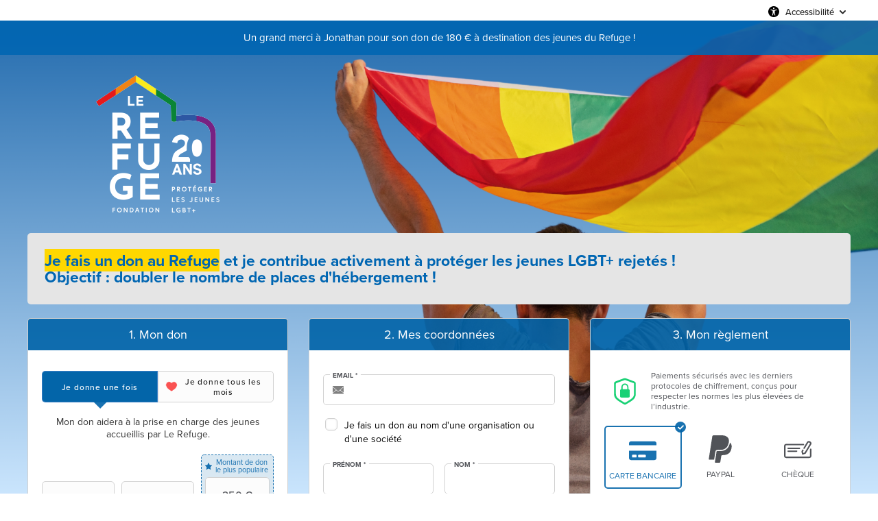

--- FILE ---
content_type: text/html;charset=UTF-8
request_url: https://don.le-refuge.org/je-donne/~mon-don?_cv=1
body_size: 213062
content:
<!DOCTYPE html PUBLIC "-//W3C//DTD XHTML 1.0 Strict//EN" "http://www.w3.org/TR/xhtml1/DTD/xhtml1-strict.dtd">
<html xmlns="http://www.w3.org/1999/xhtml" xml:lang="fr_FR" lang="fr_FR">
<head>
<meta content="text/html; charset=UTF-8" http-equiv="content-type"/>
<title>Je fais un don à la Fondation Le Refuge</title>
<meta name="description" content="Je fais un don à la Fondation Le Refuge pour aider les jeunes LGBT+ rejetés de chez eux." />
<meta name="keywords" content="fondation,association,don,dons,donner,soutenir,le refuge,je fais un don au refuge, faire un don, don le refuge" />
<link type="text/css" href="https://don.le-refuge.org/themes/default/css/style_v2.css?hash=431af37a1d48fa5580562bd86e2a7121" rel="stylesheet" />

<script type="text/javascript">
// <![CDATA[
 const cacheVersion = "2508";
var gamonitoring_previous_page = sessionStorage.getItem('gamonitoring_previous_page') || document.referrer || "https:\/\/don.le-refuge.org";
var gamonitoring_session_id = sessionStorage.getItem('gamonitoring_session_id') || String(Math.floor(Math.random() * 8999999999) + 1000000000)+'.'+String(Math.floor(Date.now()/1000));
var gamonitoring_v2_client_id = gamonitoring_session_id;
var gamonitoring_v2_session_id = gamonitoring_v2_client_id.replace(/^.*\./, '');

    var gamonitoring_sc = '';
    if(!sessionStorage.getItem('gamonitoring_session_id'))
        gamonitoring_sc = 'start';
    if(typeof(monitoringvga)=='undefined'){
        monitoringvga=1;
        monitoring_serialize=serialize=function(n){var e=[];for(var o in n)n.hasOwnProperty(o)&&n[o]&&e.push(encodeURIComponent(o)+"="+encodeURIComponent(n[o]));return e.join("&")};
        try{
            var head = document.getElementsByTagName('HEAD')[0];
            document.addEventListener('DOMContentLoaded', function(event) {
                

                    var monitoringparams = {z:Math.random(),cid:"don.le-refuge.org\/"+gamonitoring_session_id,dl:"https:\/\/don.le-refuge.org\/REFUG\/b:steps\/cid=1",sc:gamonitoring_sc,dr:gamonitoring_previous_page,cd:"2026-01-21:02.44.07-69702f674d497",dt:window.location.host+'/'+"donations",ul:"fr-FR",ds:"web",};
                    var inputs = document.querySelectorAll('input[type=hidden][name=context_form_id]'), i;
                    
                    var link_v2 = document.createElement('link');
                    monitoringparams.cid = gamonitoring_v2_client_id;
                    monitoringparams.sid = gamonitoring_v2_session_id;
                                        link_v2.rel = 'stylesheet';
                    link_v2.type = 'text/css';
                    link_v2.href = 'https://monitoring.iraiser.eu/v2/check.css?'+monitoring_serialize(monitoringparams);
                    head.appendChild(link_v2);
                    var input_v2_client_id = document.createElement("input");
                    input_v2_client_id.setAttribute("type", "hidden");
                    input_v2_client_id.setAttribute("name", "private_monitoring_v2_client_id");
                    input_v2_client_id.setAttribute("value", gamonitoring_v2_client_id);
                    var input_v2_session_id = document.createElement("input");
                    input_v2_session_id.setAttribute("type", "hidden");
                    input_v2_session_id.setAttribute("name", "private_monitoring_v2_session_id");
                    input_v2_session_id.setAttribute("value", gamonitoring_v2_session_id);
                
                for (i = 0; i < inputs.length; ++i) {
                    inputs[i].parentNode.insertBefore(input_v2_client_id, inputs[i]);
                    inputs[i].parentNode.insertBefore(input_v2_session_id, inputs[i]);
                }
              });
            window.onerror = function (eventOrMessage, url, lineNumber, colNumber, error) {
                
                var monitoringerrorparams = {z:Math.random(),cid:"don.le-refuge.org\/"+gamonitoring_session_id,t:"event",ec:"JSError",ev:1,ea:"\/REFUG\/b:steps\/cid=1\/",};
                
                if (!eventOrMessage) {
                    return;
                }
                if (typeof eventOrMessage !== 'string') {
                    error = eventOrMessage.error;
                    url = eventOrMessage.filename || eventOrMessage.fileName;
                    lineNumber = eventOrMessage.lineno || eventOrMessage.lineNumber;
                    colNumber = eventOrMessage.colno || eventOrMessage.columnNumber;
                    eventOrMessage = eventOrMessage.message || eventOrMessage.name || error.message || error.name;
                }
                if (error && error.stack) {
                    eventOrMessage = [eventOrMessage, '; Stack: ', error.stack, '.'].join('');
                }
                var jsFile = (/[^/]+\.js/i.exec(url || '') || [])[0] || 'inline',
                eventOrMessage = eventOrMessage.replace(/https?\:\/\/[^/]+/gi, '').replace(/[?&]context_form_[^ &]+/gi, '');
                stack = [eventOrMessage, ' > ' + jsFile, ':', lineNumber || '?', ':', colNumber || '?'].join('').substring(0,450);
                monitoringerrorparams.ea += jsFile;
                monitoringerrorparams.el = stack;
                
                    
                    monitoringerrorparams.cid = gamonitoring_v2_client_id;
                    monitoringerrorparams.sid = gamonitoring_v2_session_id;
                    var link_v2 = document.createElement('link');
                    link_v2.rel = 'stylesheet';
                    link_v2.type = 'text/css';
                    link_v2.href = 'https://monitoring.iraiser.eu/v2/error.css?'+monitoring_serialize(monitoringerrorparams);
                    head.appendChild(link_v2);
                
            }
        } catch (error) {console.error(error);}
        sessionStorage.setItem('gamonitoring_previous_page',gamonitoring_previous_page);
        sessionStorage.setItem('gamonitoring_session_id',gamonitoring_session_id);
    }

// ]]>
</script><script type="text/javascript" src="https://don.le-refuge.org/themes/default/js/jquery-1.11.2.min.js?hash=5790ead7ad3ba27397aedfa3d263b867" ></script>
<script type="text/javascript" src="https://don.le-refuge.org/themes/default/js/jquery.patch.min.js?hash=8c3155becb5ec93b830922ca82081911" ></script>
<script type="text/javascript" src="https://don.le-refuge.org/themes/default/js/jquery.cookie-1.0.min.js?hash=6f6ed3cd5486dbf3bb9143eea287a6a5" ></script>
<script type="text/javascript" src="https://don.le-refuge.org/themes/default/js/dnterrors.min.js?hash=1586d12e73c06a1ca0d1c053f1d1a6dc" ></script>
<script type="text/javascript" src="https://don.le-refuge.org/themes/default/js/jquery.config.min.js?hash=aae7bb01c8a0e6da615dd41aaafab4b5" ></script>
<script type="text/javascript" src="https://don.le-refuge.org/themes/default/js/dynamic_form.min.js?hash=d0fa20a4d6821cc2aeba535277ff9b6e" ></script>
<script type="text/javascript" src="https://don.le-refuge.org/themes/default/js/step1.min.js?hash=2dbbe0f03193125659b547063129a168" ></script>
<script type="text/javascript" src="https://don.le-refuge.org/themes/default/js/step2.min.js?hash=0f75982f0b2e180e2ec2556454b7edb6" ></script>
<script type="text/javascript" src="https://don.le-refuge.org/themes/default/js/step3.min.js?hash=50fc5d55ce1b79868b9a5036dc52d4b1" ></script>
<script type="text/javascript" src="https://don.le-refuge.org/themes/default/js/steps.min.js?hash=676a05ab0f7d16e826b07dfee858008a" ></script>
<script type="text/javascript" src="https://don.le-refuge.org/themes/default/js/payment_button.min.js?hash=b238dd83060ba9692f5ccd77a63835ac" ></script>
<script type="text/javascript" src="https://don.le-refuge.org/themes/default/js/jquery.ir-priceinput.min.js?hash=07482ff72021c2c53278074abe52347f" ></script>
<script type="text/javascript" src="https://don.le-refuge.org/themes/default/js/common.min.js?hash=6c6a82e3cb65befdefc60a9f79f1b6ea" ></script>
<script type="text/javascript">
// <![CDATA[
                 old_console_log = console.log;
                if(typeof $.cookie == 'undefined' || !$.cookie('DntManager')){
                    console.log = function(){};
                }
                if(typeof(String.prototype.replaceAll) == 'undefined') String.prototype.replaceAll = String.prototype.replace;
var ira_form_version = 'b';
Common.price_pattern = "1,22 \u20ac"
Common.price_default_currency = "EUR"
Common.price_campaign_currency = "EUR"
Common.price_currencies = {"EUR":"\u20ac","USD":"$","AED":"DH","AFN":"AFN","ALL":"Lek","AMD":"AMD","ANG":"ANG","AOA":"Kz","ARS":"$","AUD":"$","AWG":"AWG","AZN":"AZN","BAM":"KM","BBD":"BBD","BDT":"\u09f3","BGN":"\u043b\u0432","BHD":".\u062f.\u0628 ","BIF":"BIF","BMD":"BMD","BND":"B$","BOB":"BOB","BRL":"R$","BSD":"BSD","BTC":"BTC","BTN":"BTN","BWP":"BWP","BYN":"BYN","BYR":"p.","BZD":"BZD","CAD":"$","CDF":"CDF","CHF":"CHF","CLF":"CLF","CLP":"$","CNY":"CN\u00a5","COP":"$","CRC":"CRC","CUC":"CUC","CUP":"CUP","CVE":"CVE","CYP":"\u00a3","CZK":"K\u010d","DJF":"DJF","DKK":"DKK","DOP":"DOP","DZD":"D.A.","EGP":"E\u00a3","ERN":"ERN","ETB":"ETB","FJD":"FJD","FKP":"FKP","GBP":"\u00a3","GEL":"GEL","GGP":"GGP","GHS":"GH\u20b5","GIP":"GIP","GMD":"GMD","GNF":"GNF","GTQ":"Q","GYD":"GYD","HKD":"$","HNL":"HNL","HRK":"kn","HTG":"HTG","HUF":"Ft","IDR":"Rp","ILS":"\u20aa","IMP":"IMP","INR":"\u20b9","IQD":"\u062f.\u0639","IRR":"IRR","ISK":"kr","JEP":"JEP","JMD":"JMD","JOD":"\u062f.\u0623","JPY":"\u00a5","KES":"KES","KGS":"KGS","KHR":"KHR","KMF":"KMF","KPW":"KPW","KRW":"\u20a9","KWD":"\u062f.\u0643 ","KYD":"KYD","KZT":"KZT","LAK":"LAK","LBP":"\u0644.\u0644.","LKR":"LKR","LRD":"LRD","LSL":"LSL","LTL":"LTL","LVL":"LVL","LYD":"LYD","MAD":"\u062f.\u0645","MDL":"MDL","MGA":"MGA","MKD":"\u0434\u0435\u043d","MMK":"MMK","MNT":"MNT","MOP":"MOP","MRO":"MRO","MUR":"MUR","MVR":"MVR","MWK":"MWK","MXN":"MX$","MYR":"RM","MZN":"MZN","NAD":"NAD","NGN":"\u20a6","NIO":"NIO","NOK":"kr","NPR":"NPR","NZD":"$","OMR":"\u0631.\u0639.","PAB":"PAB","PEN":"S\/.","PGK":"PGK","PHP":"\u20b1","PKR":"\u20a8","PLN":"z\u0142","PYG":"Gs","QAR":"QR","RON":"RON","RSD":"RSD","RUB":"\u0440\u0443\u0431","RWF":"RF","SAR":"SR","SBD":"SBD","SCR":"SCR","SDG":"SDG","SEK":"kr","SGD":"$","SHP":"SHP","SLL":"SLL","SOS":"SOS","SRD":"SRD","STD":"STD","SVC":"SVC","SYP":"SYP","SZL":"SZL","THB":"\u0e3f","TJS":"TJS","TMT":"TMT","TND":"DT","TOP":"TOP","TRY":"\u20ba","TTD":"TTD","TWD":"TWD","TZS":"TZS","UAH":"\u20b4","UGX":"UGX","UYU":"$U","UZS":"UZS","VEF":"VEF","VES":"Bs. S","VND":"\u20ab","VUV":"VUV","WST":"WST","XAF":"FCFA","XAG":"XAG","XAU":"XAU","XCD":"XCD","XDR":"XDR","XOF":"CFA","XPF":"XPF","YER":"YER","ZAR":"R","ZMK":"ZMK","ZMW":"ZK","ZWL":"ZWL"}
Common.price_rates = {"AED":4.262075,"AFN":77.002489,"ALL":96.690568,"AMD":444.164327,"ANG":2.077424,"AOA":1064.212767,"ARS":1628.729129,"AUD":1.780107,"AWG":2.093318,"AZN":1.969806,"BAM":1.955643,"BBD":2.340112,"BDT":141.978597,"BGN":1.956439,"BHD":0.43751,"BIF":3429.165494,"BMD":1.160537,"BND":1.512752,"BOB":8.028355,"BRL":6.14643,"BSD":1.161787,"BTC":1.2130199e-5,"BTN":103.026726,"BWP":16.540315,"BYN":3.963182,"BYR":22746.52114,"BZD":2.336712,"CAD":1.627386,"CDF":2523.006741,"CHF":0.922592,"CLF":0.027514,"CLP":1079.380397,"CNY":8.239289,"CNH":8.250656,"COP":4355.262476,"CRC":582.343194,"CUC":1.160537,"CUP":30.754225,"CVE":110.256145,"CZK":24.16957,"DJF":206.893384,"DKK":7.467584,"DOP":74.8327,"DZD":151.074488,"EGP":54.633083,"ERN":17.408052,"ETB":180.01024,"EUR":1,"FJD":2.644284,"FKP":0.880742,"GBP":0.881335,"GEL":3.130583,"GGP":0.880742,"GHS":12.721978,"GIP":0.880742,"GMD":84.141713,"GNF":10085.016234,"GTQ":8.905285,"GYD":243.04048,"HKD":9.021607,"HNL":30.565018,"HRK":7.534553,"HTG":152.20712,"HUF":384.01756,"IDR":19429.126717,"ILS":3.75155,"IMP":0.880742,"INR":102.843052,"IQD":1522.077756,"IRR":48858.598822,"ISK":147.400083,"JEP":0.880742,"JMD":186.601798,"JOD":0.822853,"JPY":179.62962,"KES":150.288316,"KGS":101.489021,"KHR":4660.585532,"KMF":492.067632,"KPW":1044.482541,"KRW":1695.775419,"KWD":0.355971,"KYD":0.968222,"KZT":609.011088,"LAK":25211.975129,"LBP":104044.243807,"LKR":356.371378,"LRD":210.873064,"LSL":19.9263,"LTL":3.426764,"LVL":0.701997,"LYD":6.338491,"MAD":10.742637,"MDL":19.612425,"MGA":5194.493291,"MKD":61.572049,"MMK":2436.926259,"MNT":4146.529654,"MOP":9.302153,"MRU":46.005512,"MUR":53.176081,"MVR":17.880119,"MWK":2014.603481,"MXN":21.255272,"MYR":4.816569,"MZN":74.216279,"NAD":19.9263,"NGN":1675.629447,"NIO":42.759513,"NOK":11.710885,"NPR":164.83992,"NZD":2.047037,"OMR":0.44623,"PAB":1.161807,"PEN":3.917985,"PGK":4.912521,"PHP":68.376529,"PKR":328.422263,"PLN":4.225636,"PYG":8186.342523,"QAR":4.23506,"RON":5.08466,"RSD":117.17469,"RUB":94.270301,"RWF":1688.735269,"SAR":4.352201,"SBD":9.567655,"SCR":16.984075,"SDG":698.061276,"SEK":10.946787,"SGD":1.5107,"SHP":0.870703,"SLE":27.151261,"SLL":24335.874118,"SOS":662.835342,"SRD":44.784538,"STD":24020.768497,"STN":24.49761,"SVC":10.166184,"SYP":12831.831708,"SZL":19.917971,"THB":37.682727,"TJS":10.723939,"TMT":4.073484,"TND":3.416326,"TOP":2.794294,"TRY":49.128659,"TTD":7.878367,"TWD":36.171382,"TZS":2836.214941,"UAH":48.825337,"UGX":4147.666885,"USD":1.160537,"UYU":46.226287,"UZS":13987.87658,"VES":274.075619,"VND":30585.947175,"VUV":141.7722,"WST":3.26542,"XAF":655.893019,"XAG":0.022763,"XAU":0.000284,"XCD":3.136408,"XCG":2.093932,"XDR":0.81572,"XOF":655.901496,"XPF":119.331742,"YER":276.817022,"ZAR":19.794429,"ZMK":10446.222434,"ZMW":26.112903,"ZWL":373.692374,"CYP":1.7086,"SSP":633.704955,"VEF":3902666.416477}
Common.price_currency_position = "right"
Common.price_frequency_texts = {"once":"Je donne une fois","regular":"Je donne tous les mois"}
Common.campaign_default_frequency = "once"
Step1.tax_reduction_rates =    {"ir":[75,66],"isf":[75,0],"corp":[60],"custom1":[],"custom2":[]};
Step1.tax_reduction_ceils =    {"ir":[1000],"isf":[50000],"corp":[],"custom1":[],"custom2":[]};
Step1.tax_reduction_notices =  {"ir":"\u00e0 hauteur de 20% du revenu imposable","isf":"","corp":"\u00e0 hauteur de 5\u2030 du chiffre d'affaires annuel","custom1":"","custom2":""};
Step1.tax_reduction_triggers = {"ir":"0","isf":"0","corp":"0","custom1":"0","custom2":"0"};
Step1.active_tax_reduction = 1;
Step1.adapt_tax_bloc = false;
Step1.tax_info = "Votre don ne vous co\u00fbte r\u00e9ellement que <strong><span class='price'><data class='price_amount'>%s<\/data>&nbsp;<data class='price_currency'>\u20ac<\/data><\/span><\/strong> apr\u00e8s r\u00e9duction fiscale (r\u00e9duction de <span class='price'><data class='price_amount'>%d<\/data>&nbsp;<data class='price_currency'>\u20ac<\/data><\/span>[notice])";
Step1.is_french_isf = 1;
Step1.is_tipping_campaign = 0;

Step1.amount_equivalences = {"once":[],"regular":[]}
Step1.decimal_sep = ",";
Step1.min_once_amount = 5;
Step1.max_once_amount = "";
Step1.min_regular_amount = 5;
Step1.max_regular_amount = "";
DntErrors.errorMsg.errors = "%s erreurs ont \u00e9t\u00e9 trouv\u00e9es dans le formulaire";
DntErrors.errorMsg.error = "1 erreur a \u00e9t\u00e9 trouv\u00e9e dans le formulaire";
DntErrors.errorMsg.choose_amount = "Vous devez choisir un montant pour votre don";
DntErrors.errorMsg.min_once_amount = "En raison de frais de traitement, le montant minimum accept\u00e9 pour un don est de {min_amount_with_currency} ";
DntErrors.errorMsg.max_once_amount = "Votre don ne peut pas \u00eatre sup\u00e9rieur \u00e0 {max_amount_with_currency} ";
DntErrors.errorMsg.min_regular_amount = "En raison de frais de traitement, le montant minimum accept\u00e9 pour un don est de {min_amount_with_currency} ";
DntErrors.errorMsg.max_regular_amount = "Votre don ne peut pas \u00eatre sup\u00e9rieur \u00e0 {max_amount_with_currency} ";
DntErrors.errorMsg.errors = "%s erreurs ont \u00e9t\u00e9 trouv\u00e9es dans le formulaire";
DntErrors.errorMsg.error = "1 erreur a \u00e9t\u00e9 trouv\u00e9e dans le formulaire";
DntErrors.errorMsg.qualification = "Le champ \u00ab %s \u00bb est obligatoire";
DntErrors.errorMsg.firstname = "Vous devez saisir votre pr\u00e9nom";
DntErrors.errorMsg.lastname = "Vous devez saisir votre nom";
DntErrors.errorMsg.email = "Vous devez saisir une adresse email valide";
DntErrors.errorMsg.company = "La raison sociale ne doit pas d\u00e9passer 70 caract\u00e8res";
DntErrors.errorMsg.company_siren = "Le SIREN est vide ou invalide";
DntErrors.errorMsg.company_status = "La forme juridique est vide ou inconnue";
DntErrors.errorMsg.address1 = "Vous devez saisir votre adresse";
DntErrors.errorMsg.postcode = "Vous devez saisir votre code postal (10 caract\u00e8res maximum)";
DntErrors.errorMsg.city = "Vous devez saisir votre ville";
DntErrors.errorMsg.civility = "Vous devez s\u00e9lectionner votre civilit\u00e9";
DntErrors.errorMsg.errors = "%s erreurs ont \u00e9t\u00e9 trouv\u00e9es dans le formulaire";
DntErrors.errorMsg.error = "1 erreur a \u00e9t\u00e9 trouv\u00e9e dans le formulaire";
DntErrors.errorMsg.cardtype = "S\u00e9lectionnez votre type de carte bancaire";
DntErrors.errorMsg.cardnumber = "Saisissez correctement les chiffres de votre carte bancaire";
DntErrors.errorMsg.cardscode = DntErrors.errorMsg.scode = "Saisissez correctement les chiffres du code de s\u00e9curit\u00e9 situ\u00e9s au dos de votre carte bancaire";
DntErrors.errorMsg.cardmonth = "S\u00e9lectionnez le mois d'expiration de votre carte bancaire";
DntErrors.errorMsg.cardyear = "S\u00e9lectionnez l'ann\u00e9e d'expiration de votre carte bancaire";
DntErrors.errorMsg.gocardless = "Ce mode de paiement implique un montant inf\u00e9rieur \u00e0 5000\u20ac. Merci de diminuer le montant ou de s\u00e9lectionner un autre moyen de paiement";

Step2.failed_dnt_url = "/index.php?module=donations&action=xhr:attemptSave";
form_context_lang = "fr_FR";
form_context_cid = "1";

Step3.alert_msg = "";
Step3.modal_qualif = "0";
Step3.modal_qualif_url = "/index.php?module=donations&action=default:modalQualification";
Step3.modal_save_card = "0";
Step3.modal_save_card_url = "/index.php?module=donations&action=default:modalSaveCard";
Step3.modal_save_card_set_url = "/index.php?context_form_id=form_cached_2026-01-21.02:44:07_69702f674d2a73.49977762&module=donations&action=default:setSaveCard";

Step3.cards_mastercard_length=16;
Step3.cards_mastercard_cvvlength=3;
Step3.cards_mastercard_hasalias=1;
Step3.cards_visa_length=16;
Step3.cards_visa_cvvlength=3;
Step3.cards_visa_hasalias=1;


$(document).ready(function() {
    Step1.init();
    Step2.init();
    Steps.init();
    Steps.submit();
    
});

organisation_name = "Fondation Le Refuge";
try{ var ira_context_infos = {"form_id":"form_cached_2026-01-21.02:44:07_69702f674d2a73.49977762","campaign":"1","version":"b","lang":"fr_FR","amount":{"amount":"0","amount_donation":"0","frequency":"once","free_amount":false,"currency":"EUR","log":"Context initialization in onDntEntryPoint()"},"reserved":"[]","affectation":null,"_cpn_name_":"je-donne"}; console.warn(ira_context_infos); }catch(err){}
                try{
                    $.cookie('dnt_coords',null,{'path':'/','domain':'.don.le-refuge.org'});
                }catch(err){}
                $(document).ready(function() {
                    try{
                        var context_form_input = $("input[name='context_form_id']");
                        if(context_form_input){
                            var context_form_val = context_form_input.val();
                            if(!context_form_val || context_form_val == 'form_cached'){
                                context_form_input.val("form_cached_"+Math.floor(Math.random() * 1000000000));
                            }
                        }
                        if(typeof ira_form_version != 'undefined'){
                            $('input[name=lang]').after( $('<input type="hidden" name="form_version" />').val(ira_form_version) );
                        }
                        var dnt_amount = {"amount":"0","amount_donation":"0","frequency":"once","free_amount":false,"currency":"EUR","log":"Context initialization in onDntEntryPoint()"};
                        if(typeof Step1 != 'undefined' && dnt_amount){
                            Step1.initValues(dnt_amount);
                        }
                     }catch(err){}
                });
// ]]>
</script><meta name="viewport" content="width=device-width" />
<link rel="canonical" href="https://don.le-refuge.org/~share?cid=1&lang=fr_FR" />
<style type="text/css">
    .regularblock {
        display:none;
    }



body {
    background:  url(/cdn.iraiser.eu/wmGv4fqkAAEfh6mdukWaRg==/default/origin/BannireiRaiser20242.png);    
}

#header {
        }

</style>

<script type='text/javascript'>
    optionsGlobal = {"active_theme":"1","version":"4","font":"","font_title":"","fontsize":"","wedge":"5","--body-background-color":"#FFFFFF","donation_grid":"1","layout":"1","widgets_footer":"1","hide_mobile_reassurance_1":"0","hide_mobile_reassurance_2":"0","hide_mobile_reassurance_3":"0","widgets_header":"1","live_counter_map_sum":"","live_counter_map_count":"","widgets_progress_bar_currency":"","widgets_color_progress_bar_goal":"#111111","widgets_progress_bar_goal":"","widgets_progress_bar_add_amount":"","widgets_progress_bar_add_donors":"","widgets_progress_bar_promt_amount":"","widgets_progress_bar_text_fr_FR":"","widgets_last_donors":"true","widgets_color_last_donors":"#0066B2E3","widgets_last_donors_filter":"100","widgets_last_donors_text_fr_FR":"Un grand merci \u00e0 $n pour son don de $a \u20ac \u00e0 destination des jeunes du Refuge !","widgets_cookies_banner":"false","widgets_color_cookies_banner":"#0063A8E6","widgets_cookies_banner_text_fr_FR":"","widgets_cookies_banner_button_fr_FR":"","widgets_most_popular_once":"true","widgets_most_popular_once_amount":"250","widgets_most_popular_once_title_fr_FR":"Montant de don le plus populaire","widgets_most_popular_once_text_fr_FR":"Ce montant est le plus souvent choisi par nos donateurs.","widgets_most_popular_regular":"true","widgets_most_popular_regular_amount":"20","widgets_most_popular_regular_title_fr_FR":"Montant de don le plus populaire","widgets_most_popular_regular_text_fr_FR":"Ce montant est le plus souvent choisi par nos donateurs.","--main-action-color":"#0063A8E6","--main-action-color-lighter":"#3d80c8e6","--description-color":"","--information-color":"#0063A8E6","--column-background-color":"#FFFFFFDD","--banner-color":"#F1F2F2","--banner-color-darker":"#a8a9a9"};
    optionsCampaign = "";
    campaign_id = "1";
    context_lang = "fr_FR";
    campaign_stats = {"count":"5243","sum":"105420321","min":"500","max":"1070000","avg":"201.07","progress":"100","last_donators":[{"firstname":"Steven","total":"2000","currency":"EUR","date":"2026-01-05 03:49:00","campaign":"1","city":"MARCQ-EN-BAR\u0153UL","message":"","avatar":""},{"firstname":"Julien","total":"4000","currency":"EUR","date":"2026-01-05 03:49:00","campaign":"1","city":"DIEULOUARD","message":"","avatar":""},{"firstname":"Bruce","total":"5500","currency":"EUR","date":"2026-01-05 03:45:00","campaign":"1","city":"CANNES","message":"","avatar":""},{"firstname":"Tom","total":"2000","currency":"EUR","date":"2026-01-08 02:31:00","campaign":"1","city":"PARIS","message":"","avatar":""},{"firstname":"Laurent","total":"3000","currency":"EUR","date":"2026-01-08 02:30:00","campaign":"1","city":"SAINT-SULPICE-DE-ROUMAGNAC","message":"","avatar":""},{"firstname":"Evelyne","total":"1200","currency":"EUR","date":"2026-01-08 02:30:00","campaign":"1","city":"SAINT-JUST-CHALEYSSIN","message":"","avatar":""},{"firstname":"Arnaud","total":"1500","currency":"EUR","date":"2026-01-08 02:30:00","campaign":"1","city":"TOULOUSE","message":"","avatar":""},{"firstname":"BARNABY","total":"2500","currency":"EUR","date":"2026-01-08 02:30:00","campaign":"1","city":"PARIS","message":"","avatar":""},{"firstname":"Christophe","total":"3000","currency":"EUR","date":"2026-01-08 02:30:00","campaign":"1","city":"PROVIN","message":"","avatar":""},{"firstname":"claude","total":"2150","currency":"EUR","date":"2026-01-08 02:30:00","campaign":"1","city":"DIGNE LES BAINS","message":"","avatar":""},{"firstname":"Jonathan","total":"18000","currency":"EUR","date":"2026-01-08 02:30:00","campaign":"1","city":"NEUILLY","message":"","avatar":""},{"firstname":"Arnaud","total":"1100","currency":"EUR","date":"2026-01-08 02:30:00","campaign":"1","city":"BUSSY-SAINT-GEORGES","message":"","avatar":""},{"firstname":"Cyrielle","total":"2000","currency":"EUR","date":"2026-01-08 02:30:00","campaign":"1","city":"GRENOBLE","message":"","avatar":""},{"firstname":"Yann Thanh Danh","total":"4000","currency":"EUR","date":"2026-01-08 02:30:00","campaign":"1","city":"VILLEJUIF","message":"","avatar":""},{"firstname":"St\u00e9phane","total":"1000","currency":"EUR","date":"2026-01-08 02:30:00","campaign":"1","city":"DANZ\u00e9","message":"","avatar":""},{"firstname":"Myriam","total":"1500","currency":"EUR","date":"2026-01-08 02:30:00","campaign":"1","city":"FONTANIL-CORNILLON","message":"","avatar":""},{"firstname":"ERIC","total":"1500","currency":"EUR","date":"2026-01-08 02:30:00","campaign":"1","city":"SAINT-BRIEUC","message":"","avatar":""},{"firstname":"Guillaume","total":"2500","currency":"EUR","date":"2026-01-08 02:30:00","campaign":"1","city":"SAINT GEORGES SUR FONTAINE","message":"","avatar":""},{"firstname":"Cedric","total":"2500","currency":"EUR","date":"2026-01-08 02:30:00","campaign":"1","city":"SAINT GEORGES SUR FONTAINE","message":"","avatar":""},{"firstname":"A\u00efcha","total":"5350","currency":"EUR","date":"2026-01-08 02:29:00","campaign":"1","city":"TOULOUSE","message":"","avatar":""},{"firstname":"Francois","total":"1000","currency":"EUR","date":"2026-01-08 02:29:00","campaign":"1","city":"CR\u00e9CHY","message":"","avatar":""},{"firstname":"Estelle","total":"1050","currency":"EUR","date":"2026-01-08 02:29:00","campaign":"1","city":"MONTPELLIER","message":"","avatar":""},{"firstname":"Hugo","total":"800","currency":"EUR","date":"2026-01-08 02:29:00","campaign":"1","city":"SAINT-MICHEL-DE-MAURIENNE","message":"","avatar":""},{"firstname":"Victor","total":"2000","currency":"EUR","date":"2026-01-08 02:29:00","campaign":"1","city":"ALFORTVILLE","message":"","avatar":""},{"firstname":"Benjamin","total":"2000","currency":"EUR","date":"2026-01-08 02:29:00","campaign":"1","city":"CH\u00e2TEAUROUX","message":"","avatar":""},{"firstname":"Arnaud","total":"1000","currency":"EUR","date":"2026-01-08 02:29:00","campaign":"1","city":"49100 ANGERS","message":"","avatar":""},{"firstname":"Christophe","total":"1000","currency":"EUR","date":"2026-01-08 02:29:00","campaign":"1","city":"PESSAC","message":"","avatar":""},{"firstname":"Richard","total":"5000","currency":"EUR","date":"2026-01-08 02:29:00","campaign":"1","city":"SAINT-CYR-L'\u00c9COLE","message":"","avatar":""},{"firstname":"David","total":"2150","currency":"EUR","date":"2026-01-08 02:29:00","campaign":"1","city":"FONTAINEBLEAU","message":"","avatar":""},{"firstname":"Christine","total":"2150","currency":"EUR","date":"2026-01-08 02:29:00","campaign":"1","city":"PALAISEAU","message":"","avatar":""},{"firstname":"Etienne","total":"1050","currency":"EUR","date":"2026-01-08 02:29:00","campaign":"1","city":"AIX-LES-BAINS","message":"","avatar":""},{"firstname":"Christophe","total":"1000","currency":"EUR","date":"2026-01-08 02:29:00","campaign":"1","city":"VINCENNES","message":"","avatar":""},{"firstname":"Assia","total":"2000","currency":"EUR","date":"2026-01-08 02:29:00","campaign":"1","city":"BORDEAUX","message":"","avatar":""},{"firstname":"Prem","total":"1050","currency":"EUR","date":"2026-01-08 02:29:00","campaign":"1","city":"PARIS","message":"","avatar":""},{"firstname":"Laurence","total":"500","currency":"EUR","date":"2026-01-08 02:29:00","campaign":"1","city":"NANGIS","message":"","avatar":""},{"firstname":"Thomas","total":"1000","currency":"EUR","date":"2026-01-08 02:29:00","campaign":"1","city":"OLLAINVILLE","message":"","avatar":""},{"firstname":"Jean-Pierre","total":"1050","currency":"EUR","date":"2026-01-08 02:29:00","campaign":"1","city":"VERSAILLES","message":"","avatar":""},{"firstname":"Marine","total":"1000","currency":"EUR","date":"2026-01-08 02:29:00","campaign":"1","city":"VILLEURBANNE","message":"","avatar":""},{"firstname":"Vincent","total":"2150","currency":"EUR","date":"2026-01-08 02:29:00","campaign":"1","city":"BONDY","message":"","avatar":""},{"firstname":"Michel","total":"5000","currency":"EUR","date":"2026-01-08 02:29:00","campaign":"1","city":"GRENOBLE","message":"","avatar":""},{"firstname":"Christian","total":"2000","currency":"EUR","date":"2026-01-08 02:29:00","campaign":"1","city":"VILLEURBANNE","message":"","avatar":""},{"firstname":"Manuel","total":"1050","currency":"EUR","date":"2026-01-08 02:29:00","campaign":"1","city":"PARIS","message":"","avatar":""},{"firstname":"Damien","total":"10000","currency":"EUR","date":"2026-01-08 02:29:00","campaign":"1","city":"BORDEAUX","message":"","avatar":""},{"firstname":"Nicole","total":"2150","currency":"EUR","date":"2026-01-08 02:29:00","campaign":"1","city":"PARIS","message":"","avatar":""},{"firstname":"Joan","total":"2150","currency":"EUR","date":"2026-01-08 02:29:00","campaign":"1","city":"VALENCE","message":"","avatar":""},{"firstname":"Damien","total":"1500","currency":"EUR","date":"2026-01-08 02:29:00","campaign":"1","city":"TOULOUSE","message":"","avatar":""},{"firstname":"xavier","total":"5000","currency":"EUR","date":"2026-01-08 02:29:00","campaign":"1","city":"LE TOUQUET-PARIS-PLAGE","message":"","avatar":""},{"firstname":"THIERRY","total":"1050","currency":"EUR","date":"2026-01-08 02:29:00","campaign":"1","city":"LE HAVRE","message":"","avatar":""},{"firstname":"Fanny","total":"1050","currency":"EUR","date":"2026-01-08 02:29:00","campaign":"1","city":"LYON","message":"","avatar":""},{"firstname":"Kevin","total":"1000","currency":"EUR","date":"2026-01-08 02:29:00","campaign":"1","city":"LYON","message":"","avatar":""}],"date_cache":"2026-01-21"};
    campaign_stats_last_donators = [{"firstname":"Steven","total":"2000","currency":"EUR","date":"2026-01-05 03:49:00","campaign":"1","city":"MARCQ-EN-BAR\u0153UL","message":"","avatar":""},{"firstname":"Julien","total":"4000","currency":"EUR","date":"2026-01-05 03:49:00","campaign":"1","city":"DIEULOUARD","message":"","avatar":""},{"firstname":"Bruce","total":"5500","currency":"EUR","date":"2026-01-05 03:45:00","campaign":"1","city":"CANNES","message":"","avatar":""},{"firstname":"Tom","total":"2000","currency":"EUR","date":"2026-01-08 02:31:00","campaign":"1","city":"PARIS","message":"","avatar":""},{"firstname":"Laurent","total":"3000","currency":"EUR","date":"2026-01-08 02:30:00","campaign":"1","city":"SAINT-SULPICE-DE-ROUMAGNAC","message":"","avatar":""},{"firstname":"Evelyne","total":"1200","currency":"EUR","date":"2026-01-08 02:30:00","campaign":"1","city":"SAINT-JUST-CHALEYSSIN","message":"","avatar":""},{"firstname":"Arnaud","total":"1500","currency":"EUR","date":"2026-01-08 02:30:00","campaign":"1","city":"TOULOUSE","message":"","avatar":""},{"firstname":"BARNABY","total":"2500","currency":"EUR","date":"2026-01-08 02:30:00","campaign":"1","city":"PARIS","message":"","avatar":""},{"firstname":"Christophe","total":"3000","currency":"EUR","date":"2026-01-08 02:30:00","campaign":"1","city":"PROVIN","message":"","avatar":""},{"firstname":"claude","total":"2150","currency":"EUR","date":"2026-01-08 02:30:00","campaign":"1","city":"DIGNE LES BAINS","message":"","avatar":""},{"firstname":"Jonathan","total":"18000","currency":"EUR","date":"2026-01-08 02:30:00","campaign":"1","city":"NEUILLY","message":"","avatar":""},{"firstname":"Arnaud","total":"1100","currency":"EUR","date":"2026-01-08 02:30:00","campaign":"1","city":"BUSSY-SAINT-GEORGES","message":"","avatar":""},{"firstname":"Cyrielle","total":"2000","currency":"EUR","date":"2026-01-08 02:30:00","campaign":"1","city":"GRENOBLE","message":"","avatar":""},{"firstname":"Yann Thanh Danh","total":"4000","currency":"EUR","date":"2026-01-08 02:30:00","campaign":"1","city":"VILLEJUIF","message":"","avatar":""},{"firstname":"St\u00e9phane","total":"1000","currency":"EUR","date":"2026-01-08 02:30:00","campaign":"1","city":"DANZ\u00e9","message":"","avatar":""},{"firstname":"Myriam","total":"1500","currency":"EUR","date":"2026-01-08 02:30:00","campaign":"1","city":"FONTANIL-CORNILLON","message":"","avatar":""},{"firstname":"ERIC","total":"1500","currency":"EUR","date":"2026-01-08 02:30:00","campaign":"1","city":"SAINT-BRIEUC","message":"","avatar":""},{"firstname":"Guillaume","total":"2500","currency":"EUR","date":"2026-01-08 02:30:00","campaign":"1","city":"SAINT GEORGES SUR FONTAINE","message":"","avatar":""},{"firstname":"Cedric","total":"2500","currency":"EUR","date":"2026-01-08 02:30:00","campaign":"1","city":"SAINT GEORGES SUR FONTAINE","message":"","avatar":""},{"firstname":"A\u00efcha","total":"5350","currency":"EUR","date":"2026-01-08 02:29:00","campaign":"1","city":"TOULOUSE","message":"","avatar":""},{"firstname":"Francois","total":"1000","currency":"EUR","date":"2026-01-08 02:29:00","campaign":"1","city":"CR\u00e9CHY","message":"","avatar":""},{"firstname":"Estelle","total":"1050","currency":"EUR","date":"2026-01-08 02:29:00","campaign":"1","city":"MONTPELLIER","message":"","avatar":""},{"firstname":"Hugo","total":"800","currency":"EUR","date":"2026-01-08 02:29:00","campaign":"1","city":"SAINT-MICHEL-DE-MAURIENNE","message":"","avatar":""},{"firstname":"Victor","total":"2000","currency":"EUR","date":"2026-01-08 02:29:00","campaign":"1","city":"ALFORTVILLE","message":"","avatar":""},{"firstname":"Benjamin","total":"2000","currency":"EUR","date":"2026-01-08 02:29:00","campaign":"1","city":"CH\u00e2TEAUROUX","message":"","avatar":""},{"firstname":"Arnaud","total":"1000","currency":"EUR","date":"2026-01-08 02:29:00","campaign":"1","city":"49100 ANGERS","message":"","avatar":""},{"firstname":"Christophe","total":"1000","currency":"EUR","date":"2026-01-08 02:29:00","campaign":"1","city":"PESSAC","message":"","avatar":""},{"firstname":"Richard","total":"5000","currency":"EUR","date":"2026-01-08 02:29:00","campaign":"1","city":"SAINT-CYR-L'\u00c9COLE","message":"","avatar":""},{"firstname":"David","total":"2150","currency":"EUR","date":"2026-01-08 02:29:00","campaign":"1","city":"FONTAINEBLEAU","message":"","avatar":""},{"firstname":"Christine","total":"2150","currency":"EUR","date":"2026-01-08 02:29:00","campaign":"1","city":"PALAISEAU","message":"","avatar":""},{"firstname":"Etienne","total":"1050","currency":"EUR","date":"2026-01-08 02:29:00","campaign":"1","city":"AIX-LES-BAINS","message":"","avatar":""},{"firstname":"Christophe","total":"1000","currency":"EUR","date":"2026-01-08 02:29:00","campaign":"1","city":"VINCENNES","message":"","avatar":""},{"firstname":"Assia","total":"2000","currency":"EUR","date":"2026-01-08 02:29:00","campaign":"1","city":"BORDEAUX","message":"","avatar":""},{"firstname":"Prem","total":"1050","currency":"EUR","date":"2026-01-08 02:29:00","campaign":"1","city":"PARIS","message":"","avatar":""},{"firstname":"Laurence","total":"500","currency":"EUR","date":"2026-01-08 02:29:00","campaign":"1","city":"NANGIS","message":"","avatar":""},{"firstname":"Thomas","total":"1000","currency":"EUR","date":"2026-01-08 02:29:00","campaign":"1","city":"OLLAINVILLE","message":"","avatar":""},{"firstname":"Jean-Pierre","total":"1050","currency":"EUR","date":"2026-01-08 02:29:00","campaign":"1","city":"VERSAILLES","message":"","avatar":""},{"firstname":"Marine","total":"1000","currency":"EUR","date":"2026-01-08 02:29:00","campaign":"1","city":"VILLEURBANNE","message":"","avatar":""},{"firstname":"Vincent","total":"2150","currency":"EUR","date":"2026-01-08 02:29:00","campaign":"1","city":"BONDY","message":"","avatar":""},{"firstname":"Michel","total":"5000","currency":"EUR","date":"2026-01-08 02:29:00","campaign":"1","city":"GRENOBLE","message":"","avatar":""},{"firstname":"Christian","total":"2000","currency":"EUR","date":"2026-01-08 02:29:00","campaign":"1","city":"VILLEURBANNE","message":"","avatar":""},{"firstname":"Manuel","total":"1050","currency":"EUR","date":"2026-01-08 02:29:00","campaign":"1","city":"PARIS","message":"","avatar":""},{"firstname":"Damien","total":"10000","currency":"EUR","date":"2026-01-08 02:29:00","campaign":"1","city":"BORDEAUX","message":"","avatar":""},{"firstname":"Nicole","total":"2150","currency":"EUR","date":"2026-01-08 02:29:00","campaign":"1","city":"PARIS","message":"","avatar":""},{"firstname":"Joan","total":"2150","currency":"EUR","date":"2026-01-08 02:29:00","campaign":"1","city":"VALENCE","message":"","avatar":""},{"firstname":"Damien","total":"1500","currency":"EUR","date":"2026-01-08 02:29:00","campaign":"1","city":"TOULOUSE","message":"","avatar":""},{"firstname":"xavier","total":"5000","currency":"EUR","date":"2026-01-08 02:29:00","campaign":"1","city":"LE TOUQUET-PARIS-PLAGE","message":"","avatar":""},{"firstname":"THIERRY","total":"1050","currency":"EUR","date":"2026-01-08 02:29:00","campaign":"1","city":"LE HAVRE","message":"","avatar":""},{"firstname":"Fanny","total":"1050","currency":"EUR","date":"2026-01-08 02:29:00","campaign":"1","city":"LYON","message":"","avatar":""},{"firstname":"Kevin","total":"1000","currency":"EUR","date":"2026-01-08 02:29:00","campaign":"1","city":"LYON","message":"","avatar":""}];
    campaign_currency = "EUR";
    iraiser_counter = '';
    client_livecounter = "lerefuge";
    bymonth = 'par mois';
    i18n = {"accessibilityHeaderButton":"Accessibilit\u00e9","accessibilityModalTitle":"Options d'accessibilit\u00e9 de la page :","accessibilityModalOptionContrast":"Activer les couleurs \u00e0 contraste \u00e9lev\u00e9","accessibilityModalOptionSpacing":"Activer l'espacement suppl\u00e9mentaire","accessibilityModalOptionLargeTexts":"Activer les textes extra larges","accessibilityModalMessage":"Si vous rencontrez des probl\u00e8mes d'accessibilit\u00e9 sur cette page malgr\u00e9 ces options, veuillez <a href=\"\/contactez-nous\">nous contacter<\/a> par courriel afin que nous puissions travailler \u00e0 l'am\u00e9lioration de votre exp\u00e9rience. Nous vous remercions de votre attention."};
    checkoutPage = '';
</script>
<script id="javascript_arya" type="text/javascript" src="https://don.le-refuge.org/themes/default/arya/dist/v4/arya.js?v=2508" ></script>
<link type="text/css" href="https://don.le-refuge.org/themes/default/arya/dist/v4/arya.css?v=2508" rel="stylesheet" /><script type="text/javascript" src="https://don.le-refuge.org/themes/default/arya/dist/v4/formTest.js?v=2508" ></script>
<link rel="stylesheet" href="https://use.typekit.net/eqq5onc.css"><link type="text/css" href="https://don.le-refuge.org/themes/default/arya/dist/v4/form_visible_label.css?v=2508" rel="stylesheet" /><script type="text/javascript" src="https://don.le-refuge.org/themes/default/arya/dist/v4/accessibility.js?v=2508" ></script>
 <!-- embed -->




   
    <script class='keep'>
    var Embed_form_vars = {
        current_method: "steps",
        private_window: "",
        private_embed_form_bus: "",
        private_embed_form_version: "",
        steps_text_next: ("suivant" || "Passer \u00e0 l'\u00e9tape suivante" || 'next'),
        logo_name: "\/cdn.iraiser.eu\/wmGv4fqkAAEfh6mdukWaRg==\/default\/origin\/200x200.png",
        banner_image: "",
        video_url: "",
        header_info: "<h2><span style=\"color:#0066B2;\"><strong><span style=\"background-color:#FFD700;\">Je fais un don au Refuge<\/span> et je contribue activement &agrave; prot&eacute;ger les jeunes LGBT+ rejet&eacute;s !<br \/>\r\nObjectif : doubler le nombre de places d&#39;h&eacute;bergement !<\/strong><\/span><\/h2>\r\n"
    };
    </script>
    
    <script type="text/javascript" src="/libs.iraiser.eu/libs/payment/frame/embed_core.js" ></script>


<!-- code executé uniquement hors embed -->

<script>
window.dataLayer = window.dataLayer || [];
dataLayer = [{  
'virtualPage': '/don/donation//1' 
}];
</script>

        <!-- Google Tag Manager -->
        <script>(function(w,d,s,l,i){w[l]=w[l]||[];w[l].push({'gtm.start':
        new Date().getTime(),event:'gtm.js'});var f=d.getElementsByTagName(s)[0],
        j=d.createElement(s),dl=l!='dataLayer'?'&l='+l:'';j.async=true;j.src=
        'https://www.googletagmanager.com/gtm.js?id='+i+dl;f.parentNode.insertBefore(j,f);
        })(window,document,'script','dataLayer','GTM-PVCLCJ2');</script>
        <!-- End Google Tag Manager -->
        

        
</head><body id="type-b" >
  
<!-- code executé uniquement hors embed -->

      <!-- Google Tag Manager (noscript) -->
      <noscript><iframe src="https://www.googletagmanager.com/ns.html?id=GTM-PVCLCJ2"
      height="0" width="0" style="display:none;visibility:hidden"></iframe></noscript>
      <!-- End Google Tag Manager (noscript) -->

   


<div id="container">

	<div id="header" class="line">
        <div class="container" id="header_wrapinner">
            <div id="logo" class="unit size3of4">
            
                <h1><a href="https://le-refuge.org/" title="Fondation Le Refuge"><img src="/cdn.iraiser.eu/wmGv4fqkAAEfh6mdukWaRg==/default/origin/200x200.png" alt="Fondation Le Refuge"/></a></h1>
            
            </div>  <!-- End Logo -->

                    </div>
    </div> <!-- End Header -->

    <div id="_wait">
        <div id="floatingCirclesG">
            <div class="f_circleG" id="frotateG_01"></div>
            <div class="f_circleG" id="frotateG_02"></div>
            <div class="f_circleG" id="frotateG_03"></div>
            <div class="f_circleG" id="frotateG_04"></div>
            <div class="f_circleG" id="frotateG_05"></div>
            <div class="f_circleG" id="frotateG_06"></div>
            <div class="f_circleG" id="frotateG_07"></div>
            <div class="f_circleG" id="frotateG_08"></div>
        </div>
    </div>

    <div id="main" class="line">

        <div class="container" id="main_wrapinner">
                                                <div id="form-info" class="line">
                        <h2><span style="color:#0066B2;"><strong><span style="background-color:#FFD700;">Je fais un don au Refuge</span> et je contribue activement &agrave; prot&eacute;ger les jeunes LGBT+ rejet&eacute;s !<br />
Objectif : doubler le nombre de places d'h&eacute;bergement !</strong></span></h2>

                    </div>
                            
                <noscript>
            </noscript>

    
        <form action="/b/steps/save" method="post" id="form-steps" autocomplete="off">

    <input type="hidden" name="context_form" value="" />
<input type="hidden" name="context_form_id" value="" />
<input type="hidden" name="cid" value="1" />
<input type="hidden" name="lang" value="fr_FR" />
<input type="hidden" name="scope" value="" id="scope"/>

<input id="useragent_input_0" type="hidden" name="private_user_agent_cli" value=""/>
<script type="text/javascript">
    document.getElementById("useragent_input_0").value = navigator.userAgent;
</script>
<input id="referer_input_0" type="hidden" name="private_referer" value=""/>
<script type="text/javascript">
    document.getElementById("referer_input_0").value = document.referrer;
</script>
<input id="random_input_0" type="hidden" name="private_random" value=""/>
<script type="text/javascript">
    document.getElementById("random_input_0").value = Math.random();
    setTimeout(function(){ document.getElementById("random_input_0").value = Math.random(); }, 3000);
</script>

    <div id="step-1" class="unit size1of3">
        <div class="step-container">
            <div class="step-title">
                <h2>1. Mon don</h2>
            </div>

            <div class="step-content">
                
            <div>
                
            </div>

                            
                                <div id="once" class="bloc">
                    <div class="bloc-content">
                        <h3>Je donne une fois</h3>                                                <p class="content-desc">Mon don aidera à la prise en charge des jeunes accueillis par Le Refuge.</p>
                        
                        <div id="bloc-amount-once">
    
    <fieldset class="amount">
    
        <ul class="radio-desc line" id="amount-list-once">
    
                <li>
            
                <label><input autocomplete="false" name="amount-once" type="radio" value="5000" id="amount-once-5000" /> <span id="value_of_amount-once-5000"><data class='price_amount'>50</data>&nbsp;<data class='price_currency'>€</data></span></label>
                <p>Vous permettez à 1 jeune de bénéficier d'un soutien psychologique (1 séance)</p>
            
        </li>
    
                <li>
            
                <label><input autocomplete="false" name="amount-once" type="radio" value="10000" id="amount-once-10000" /> <span id="value_of_amount-once-10000"><data class='price_amount'>100</data>&nbsp;<data class='price_currency'>€</data></span></label>
                <p>Vous permettez à 1 jeune de bénéficier d'une aide alimentaire pendant 1 mois.</p>
            
        </li>
    
                <li>
            
                <label><input autocomplete="false" name="amount-once" type="radio" value="25000" id="amount-once-25000" /> <span id="value_of_amount-once-25000"><data class='price_amount'>250</data>&nbsp;<data class='price_currency'>€</data></span></label>
                <p>Vous permettez à 1 jeune de bénéficier d'un accompagnement social pendant 1 mois.</p>
            
        </li>
    
                <li>
            
                <label><input autocomplete="false" name="amount-once" type="radio" value="50000" id="amount-once-50000" /> <span id="value_of_amount-once-50000"><data class='price_amount'>500</data>&nbsp;<data class='price_currency'>€</data></span></label>
                <p>Vous permettez à 1 jeune de bénéficier d'un hébergement pendant 1 mois.</p>
            
        </li>
    
                <li>
            
                <label><input autocomplete="false" name="amount-once" type="radio" value="100000" id="amount-once-100000" /> <span id="value_of_amount-once-100000"><data class='price_amount'>1&nbsp;000</data>&nbsp;<data class='price_currency'>€</data></span></label>
                <p>Vous permettez à 1 jeune de bénéficier d'un accompagnement global et d'un hébergement pendant 1 mois.</p>
            
        </li>
        </ul>
        </fieldset>

    <div class="amount-equivalences">
        <p class="amount-equivalences-img"></p>
        <p class="amount-equivalences-description"></p>
    </div>

        <fieldset class="free-amount">
        <p><label>Montant libre                <input autocomplete="section-famount" name="famount-once" type="text" size="6" id="famount-once" />
        <span class="price_currency">€</span>
        </label></p>
    </fieldset>
    
    <p class="tax-info"></p>
    <!--<input type="hidden" value="" name="iraiser_analytics_session_id" id="iraiser_analytics_session_id"/>-->
    
    <input type="hidden" name="referrer" />
    <script type="text/javascript">
        try{
            $("input[name=referrer]").val(document.referrer);
            if(document.location.search.indexOf('_cv')>1) {
                $('input[name=referrer]').after($('<input type="hidden" name="query_string" />').val(document.location.search.substring(1)));
            }
        }catch(e){}
    </script>
    

</div>                    </div>
                </div> <!-- End Once -->
                
                <div class="onceblock">
                    

                </div>

                <div id="or">
                    <p>ou</p>
                </div>

                                <div id="regular" class="bloc">
                    <div class="bloc-content">
                        <h3>Je donne tous les mois</h3>                                                <p class="content-desc">Je soutiens les jeunes accueillis par Le Refuge. Je fais un don régulier. Cette somme sera prélevée automatiquement le 6 de chaque mois.</p>
                        
                        <div id="bloc-amount-regular">
    
    <fieldset class="amount">
    
                        <ul class="radio-inline line" id="amount-list-regular">
                
                                        <li><label><span id="value_of_amount-regular-1000"><data class='price_amount'>10</data>&nbsp;<data class='price_currency'>€</data></span> <input autocomplete="false" name="amount-regular" type="radio" value="1000" id="amount-regular-1000" /></label></li>
                
                                        <li><label><span id="value_of_amount-regular-2000"><data class='price_amount'>20</data>&nbsp;<data class='price_currency'>€</data></span> <input autocomplete="false" name="amount-regular" type="radio" value="2000" id="amount-regular-2000" /></label></li>
                
                                        <li><label><span id="value_of_amount-regular-5000"><data class='price_amount'>50</data>&nbsp;<data class='price_currency'>€</data></span> <input autocomplete="false" name="amount-regular" type="radio" value="5000" id="amount-regular-5000" /></label></li>
                
                                        <li><label><span id="value_of_amount-regular-10000"><data class='price_amount'>100</data>&nbsp;<data class='price_currency'>€</data></span> <input autocomplete="false" name="amount-regular" type="radio" value="10000" id="amount-regular-10000" /></label></li>
                
                                        <li><label><span id="value_of_amount-regular-20000"><data class='price_amount'>200</data>&nbsp;<data class='price_currency'>€</data></span> <input autocomplete="false" name="amount-regular" type="radio" value="20000" id="amount-regular-20000" /></label></li>
                
            </ul>
                </fieldset>

    <div class="amount-equivalences">
        <p class="amount-equivalences-img"></p>
        <p class="amount-equivalences-description"></p>
    </div>

        <fieldset class="free-amount">
        <p><label>Montant libre                <input autocomplete="section-famount" name="famount-regular" type="text" size="6" id="famount-regular" />
        <span class="price_currency">€</span>
        </label></p>
    </fieldset>
    
    <p class="tax-info"></p>
    <!--<input type="hidden" value="" name="iraiser_analytics_session_id" id="iraiser_analytics_session_id"/>-->
    
    <input type="hidden" name="referrer" />
    <script type="text/javascript">
        try{
            $("input[name=referrer]").val(document.referrer);
            if(document.location.search.indexOf('_cv')>1) {
                $('input[name=referrer]').after($('<input type="hidden" name="query_string" />').val(document.location.search.substring(1)));
            }
        }catch(e){}
    </script>
    

</div>                    </div>
                </div> <!-- End Each-month -->
                
                <div class="regularblock">
                    

                </div>

            
            
            <div>
                
            </div>

            

            </div> <!-- End Step-content -->

            <div class="step-info">
                <h4>Pourquoi donner ?</h4>
                <div class="step-info-body">
                    <div style="text-align: justify;">Reconnue d&#39;utilit&eacute; publique, <span style="color:#0066B2;"><strong>la Fondation Le Refuge a pour objet de pr&eacute;venir l’isolement et le suicide des jeunes LGBT+</strong></span>, de 14 &agrave; 25 ans, victimes d’homophobie ou de transphobie et en situation de rupture familiale.<br />
<br />
Depuis 20 ans, <span style="color:#0066B2;"><strong>Le Refuge h&eacute;berge et accompagne ces mineurs et jeunes majeurs</strong></span> vers leur reconstruction &eacute;motionnelle et mat&eacute;rielle.<br />
 </div>
<iframe allow="accelerometer; autoplay; clipboard-write; encrypted-media; gyroscope; picture-in-picture" allowfullscreen="" frameborder="0" height="190" scrolling="no" src="https://www.youtube.com/embed/U4LaoO1k3p8" title="YouTube video player" width="435"></iframe>

<p><br />
La Fondation a besoin du <span style="color:#0066B2;"><b>soutien r&eacute;gulier</b></span> de ses sympathisants. En effet, <b><span style="color:#0066B2;">74 % des ressources</span> </b>de la structure viennent de <span style="color:#0066B2;"><b>dons priv&eacute;s</b></span>.<br />
<br />
<strong><span style="color:#0066cc;">100%</span></strong> de vos dons sont utilis&eacute;s pour financer les missions sociales de la Fondation Le Refuge en France (h&eacute;bergement, accompagnement social, insertion professionnelle...). Les autres projets port&eacute;s par Le Refuge, notamment &agrave; l&#39;international, sont financ&eacute;s par des partenariats publics ou priv&eacute;s.<br />
 </p>

<hr />
<p style="text-align: justify;"><br />
<span style="color:#0066B2;"><strong>Notre service donateurs est &agrave; votre disposition pour r&eacute;pondre &agrave; toutes vos questions. </strong></span>N&#39;h&eacute;sitez pas &agrave; nous contacter par e-mail : <a href="mailto:don@le-refuge.org"><span style="color:#0066B2;">don@le-refuge.org</span></a><br />
 </p>

<hr />
<p style="text-align: justify;"><br />
Les comptes de la Fondation Le Refuge sont contr&ocirc;l&eacute;s et certifi&eacute;s chaque ann&eacute;e par un commissaire aux comptes.<br />
 </p>

<hr />
<p style="text-align: justify;"><br />
Suivez nos actualit&eacute;s : <a href="http://le-refuge.org" target="_blank"><span style="color:#0066B2;"><strong>le-refuge.org</strong></span></a></p>

<p style="margin: 0px; padding: 0px; box-sizing: border-box; min-height: auto; caret-color: rgb(255, 255, 255); color: rgb(255, 255, 255); font-family: Roboto; text-align: justify;"> </p>

                </div>
            </div> <!-- End Step-info -->
        </div> <!-- End Step-container -->
    </div> <!-- End Step-1 -->

    <div id="step-2" class="unit size1of3">
    <div class="step-container">
        <div class="step-title">
            <h2>2. Mes coordonnées</h2>
        </div>

        <div class="step-content">
            
            
            <fieldset id="fieldset-step2">

                
                

                                    <p id="c-email">
                        <label for="email">
                            Email 
                            <span class="required">*</span> 
                            <span class="help">
                                                            </span>
                        </label>
                        <input type="text" name="email" id="email" />
                    </p>
                
                

                <fieldset id="fielset-name">
                        <p id="c-isc">
        <label>
            <input type="checkbox" value="OK" name="iscompany" id="iscompany" /> 
            Je fais un don au nom d'une organisation ou d'une société        </label>
    </p>
    <p id="c-isc-inf" class="company-infos hidden">
        <label for="company">Raison sociale            <span class="required">*</span>            <span class="help">
                            </span>
        </label>
        <input type="text" name="company" id="company"
            class="required_for_company"            />
    </p>
            <p id="c-isc-inf-siren" class="company-infos hidden">
            <label for="company_siren">SIREN                <span class="required">*</span>                <span class="help">
                                            539250571
                                    </span>
            </label>
            <input type="text" name="company_siren" id="company_siren"
                class="required_for_company"                />
        </p>
                <p id="c-isc-inf-status" class="company-infos hidden">
            <label for="company_status">Forme juridique                <span class="required">*</span>            </label>
            <select name="company_status" id="company_status"
                class="required_for_company">
                <option value="">Forme juridique</option>
                                    <option value="71"
                        >
                        Administration de l'état
                    </option>
                                    <option value="92"
                        >
                        Association loi 1901 ou assimilé
                    </option>
                                    <option value="28"
                        >
                        Assujetti unique à la TVA
                    </option>
                                    <option value="29"
                        >
                        Autre groupement de droit privé non doté de la personnalité morale
                    </option>
                                    <option value="99"
                        >
                        Autre personne morale de droit privé
                    </option>
                                    <option value="69"
                        >
                        Autre personne morale de droit privé inscrite au registre du commerce et des sociétés
                    </option>
                                    <option value="74"
                        >
                        Autre personne morale de droit public administratif
                    </option>
                                    <option value="61"
                        >
                        Caisse d'épargne et de prévoyance
                    </option>
                                    <option value="72"
                        >
                        Collectivité territoriale
                    </option>
                                    <option value="83"
                        >
                        Comité d'entreprise
                    </option>
                                    <option value="10"
                        >
                        Entrepreneur individuel
                    </option>
                                    <option value="73"
                        >
                        Etablissement public administratif
                    </option>
                                    <option value="41"
                        >
                        Etablissement public ou régie à caractère industriel ou commercial
                    </option>
                                    <option value="24"
                        >
                        Fiducie 
                    </option>
                                    <option value="93"
                        >
                        Fondation
                    </option>
                                    <option value="62"
                        >
                        Groupement d'intérêt économique
                    </option>
                                    <option value="21"
                        >
                        Indivision
                    </option>
                                    <option value="00"
                        >
                        Organisme de placement collectif en valeurs mobilières sans personnalité morale
                    </option>
                                    <option value="85"
                        >
                        Organisme de retraite à adhésion non obligatoire
                    </option>
                                    <option value="81"
                        >
                        Organisme gérant un régime de protection sociale à adhésion obligatoire
                    </option>
                                    <option value="82"
                        >
                        Organisme mutualiste
                    </option>
                                    <option value="84"
                        >
                        Organisme professionnel
                    </option>
                                    <option value="27"
                        >
                        Paroisse hors zone concordataire
                    </option>
                                    <option value="31"
                        >
                        Personne morale de droit étranger, immatriculée au RCS (registre du commerce et des sociétés)
                    </option>
                                    <option value="32"
                        >
                        Personne morale de droit étranger, non immatriculée au RCS
                    </option>
                                    <option value="55"
                        >
                        Société anonyme à conseil d'administration
                    </option>
                                    <option value="56"
                        >
                        Société anonyme à directoire
                    </option>
                                    <option value="65"
                        >
                        Société civile
                    </option>
                                    <option value="63"
                        >
                        Société coopérative agricole
                    </option>
                                    <option value="51"
                        >
                        Société coopérative commerciale particulière
                    </option>
                                    <option value="22"
                        >
                        Société créée de fait
                    </option>
                                    <option value="64"
                        >
                        Société d'assurance mutuelle
                    </option>
                                    <option value="53"
                        >
                        Société en commandite
                    </option>
                                    <option value="52"
                        >
                        Société en nom collectif
                    </option>
                                    <option value="23"
                        >
                        Société en participation
                    </option>
                                    <option value="58"
                        >
                        Société européenne 
                    </option>
                                    <option value="57"
                        >
                        Société par actions simplifiée
                    </option>
                                    <option value="54"
                        >
                        Société à responsabilité limitée (SARL)
                    </option>
                                    <option value="91"
                        >
                        Syndicat de propriétaires
                    </option>
                            </select>
        </p>
    
    
                                            <input type="hidden" id="civility" name="civility" value="18"/>
                                                                <p id="c-fname">
                            <label for="firstname">Prénom 
                                <span class="required">*</span> <span class="help">
                                                                    </span>
                            </label>
                            <input type="text" name="firstname" id="firstname" autocomplete="given-name" />
                        </p>
                                                                <p id="c-lname">
                            <label for="lastname">
                                Nom 
                                <span class="required">*</span> 
                                <span class="help">
                                                                    </span>
                            </label>
                            <input type="text" name="lastname" id="lastname" autocomplete="family-name"  />
                        </p>
                                    </fieldset>

                

                <fieldset id="fielset-address">
                                                                <p id="c-addr1">
                            <label for="address1">
                                Adresse 
                                <span class="required">*</span> 
                                <span class="help">
                                                                    </span>
                            </label>
                            <input type="text" name="address1" id="address1" />
                        </p>
                                                                <p id="c-addr2">
                            <label for="address2">
                                Complément adresse 
                                <span class="help">
                                                                    </span>
                            </label>
                            <input type="text" name="address2" id="address2" />
                        </p>
                                                            <div class="line">
                                                    <p id="c-pcode" class="unit size1of2">
                                <label for="postcode">
                                    Code postal 
                                    <span class="required">*</span>
                                    <span class="help">
                                                                            </span>
                                </label>
                                <input type="text" name="postcode" id="postcode" />
                            </p>
                                                                            <p id="c-city" class="unit size2of2 lastUnit">
                                <label for="city">
                                    Ville 
                                    <span class="required">*</span> 
                                    <span class="help">
                                                                            </span>
                                </label>
                                <input type="text" name="city" id="city" />
                            </p>
                                            </div>
                                                                <p id="c-country">
                            <label for="country">
                                Pays 
                                <span class="required">*</span> 
                                <span class="help">
                                                                    </span>
                            </label>
                                                            <select name="country" id="country">
            <option value="DE">ALLEMAGNE</option>
            <option value="BE">BELGIQUE</option>
            <option value="US"  selected="selected">ÉTATS-UNIS</option>
            <option value="FR">FRANCE</option>
            <option value="RE">RÉUNION</option>
    
    <option value="">----------------------------------</option>
    <option value="AF">AFGHANISTAN</option>
    <option value="ZA">AFRIQUE DU SUD</option>
    <option value="AX">ÅLAND, ÎLES</option>
    <option value="AL">ALBANIE</option>
    <option value="DZ">ALGÉRIE</option>
    <option value="DE">ALLEMAGNE</option>
    <option value="AD">ANDORRE</option>
    <option value="AO">ANGOLA</option>
    <option value="AI">ANGUILLA</option>
    <option value="AQ">ANTARCTIQUE</option>
    <option value="AG">ANTIGUA-ET-BARBUDA</option>
    <option value="AN">ANTILLES NÉERLANDAISES</option>
    <option value="SA">ARABIE SAOUDITE</option>
    <option value="AR">ARGENTINE</option>
    <option value="AM">ARMÉNIE</option>
    <option value="AW">ARUBA</option>
    <option value="AU">AUSTRALIE</option>
    <option value="AT">AUTRICHE</option>
    <option value="AZ">AZERBAÏDJAN</option>
    <option value="BS">BAHAMAS</option>
    <option value="BH">BAHREÏN</option>
    <option value="BD">BANGLADESH</option>
    <option value="BB">BARBADE</option>
    <option value="BY">BÉLARUS</option>
    <option value="BE">BELGIQUE</option>
    <option value="BZ">BELIZE</option>
    <option value="BJ">BÉNIN</option>
    <option value="BM">BERMUDES</option>
    <option value="BT">BHOUTAN</option>
    <option value="BO">BOLIVIE, l'ÉTAT PLURINATIONAL DE</option>
    <option value="BA">BOSNIE-HERZÉGOVINE</option>
    <option value="BW">BOTSWANA</option>
    <option value="BV">BOUVET, ÎLE</option>
    <option value="BR">BRÉSIL</option>
    <option value="BN">BRUNÉI DARUSSALAM</option>
    <option value="BG">BULGARIE</option>
    <option value="BF">BURKINA FASO</option>
    <option value="BI">BURUNDI</option>
    <option value="KY">CAÏMANES, ÎLES</option>
    <option value="KH">CAMBODGE</option>
    <option value="CM">CAMEROUN</option>
    <option value="CA">CANADA</option>
    <option value="CV">CAP-VERT</option>
    <option value="CF">CENTRAFRICAINE, RÉPUBLIQUE</option>
    <option value="CL">CHILI</option>
    <option value="CN">CHINE</option>
    <option value="CX">CHRISTMAS, ÎLE</option>
    <option value="CY">CHYPRE</option>
    <option value="CC">COCOS (KEELING), ÎLES</option>
    <option value="CO">COLOMBIE</option>
    <option value="KM">COMORES</option>
    <option value="CG">CONGO</option>
    <option value="CD">CONGO, LA RÉPUBLIQUE DÉMOCRATIQUE DU</option>
    <option value="CK">COOK, ÎLES</option>
    <option value="KR">CORÉE, RÉPUBLIQUE DE</option>
    <option value="KP">CORÉE, RÉPUBLIQUE POPULAIRE DÉMOCRATIQUE DE</option>
    <option value="CR">COSTA RICA</option>
    <option value="CI">CÔTE D'IVOIRE</option>
    <option value="HR">CROATIE</option>
    <option value="CU">CUBA</option>
    <option value="DK">DANEMARK</option>
    <option value="DJ">DJIBOUTI</option>
    <option value="DO">DOMINICAINE, RÉPUBLIQUE</option>
    <option value="DM">DOMINIQUE</option>
    <option value="EG">ÉGYPTE</option>
    <option value="SV">EL SALVADOR</option>
    <option value="AE">ÉMIRATS ARABES UNIS</option>
    <option value="EC">ÉQUATEUR</option>
    <option value="ER">ÉRYTHRÉE</option>
    <option value="ES">ESPAGNE</option>
    <option value="EE">ESTONIE</option>
    <option value="US">ÉTATS-UNIS</option>
    <option value="ET">ÉTHIOPIE</option>
    <option value="FK">FALKLAND, ÎLES (MALVINAS)</option>
    <option value="FO">FÉROÉ, ÎLES</option>
    <option value="FJ">FIDJI</option>
    <option value="FI">FINLANDE</option>
    <option value="FR">FRANCE</option>
    <option value="GA">GABON</option>
    <option value="GM">GAMBIE</option>
    <option value="GE">GÉORGIE</option>
    <option value="GS">GÉORGIE DU SUD ET LES ÎLES SANDWICH DU SUD</option>
    <option value="GH">GHANA</option>
    <option value="GI">GIBRALTAR</option>
    <option value="GR">GRÈCE</option>
    <option value="GD">GRENADE</option>
    <option value="GL">GROENLAND</option>
    <option value="GP">GUADELOUPE</option>
    <option value="GU">GUAM</option>
    <option value="GT">GUATEMALA</option>
    <option value="GG">GUERNESEY</option>
    <option value="GN">GUINÉE</option>
    <option value="GQ">GUINÉE ÉQUATORIALE</option>
    <option value="GW">GUINÉE-BISSAU</option>
    <option value="GY">GUYANA</option>
    <option value="GF">GUYANE FRANÇAISE</option>
    <option value="HT">HAÏTI</option>
    <option value="HM">HEARD, ÎLE ET MCDONALD, ÎLES</option>
    <option value="HN">HONDURAS</option>
    <option value="HK">HONG-KONG</option>
    <option value="HU">HONGRIE</option>
    <option value="IM">ÎLE DE MAN</option>
    <option value="UM">ÎLES MINEURES ÉLOIGNÉES DES ÉTATS-UNIS</option>
    <option value="VG">ÎLES VIERGES BRITANNIQUES</option>
    <option value="VI">ÎLES VIERGES DES ÉTATS-UNIS</option>
    <option value="IN">INDE</option>
    <option value="ID">INDONÉSIE</option>
    <option value="IR">IRAN, RÉPUBLIQUE ISLAMIQUE D'</option>
    <option value="IQ">IRAQ</option>
    <option value="IE">IRLANDE</option>
    <option value="IS">ISLANDE</option>
    <option value="IL">ISRAËL</option>
    <option value="IT">ITALIE</option>
    <option value="JM">JAMAÏQUE</option>
    <option value="JP">JAPON</option>
    <option value="JE">JERSEY</option>
    <option value="JO">JORDANIE</option>
    <option value="KZ">KAZAKHSTAN</option>
    <option value="KE">KENYA</option>
    <option value="KG">KIRGHIZISTAN</option>
    <option value="KI">KIRIBATI</option>
    <option value="KW">KOWEÏT</option>
    <option value="LA">LAO, RÉPUBLIQUE DÉMOCRATIQUE POPULAIRE</option>
    <option value="LS">LESOTHO</option>
    <option value="LV">LETTONIE</option>
    <option value="LB">LIBAN</option>
    <option value="LR">LIBÉRIA</option>
    <option value="LY">LIBYENNE, JAMAHIRIYA ARABE</option>
    <option value="LI">LIECHTENSTEIN</option>
    <option value="LT">LITUANIE</option>
    <option value="LU">LUXEMBOURG</option>
    <option value="MO">MACAO</option>
    <option value="MK">MACÉDOINE, L'EX-RÉPUBLIQUE YOUGOSLAVE DE</option>
    <option value="MG">MADAGASCAR</option>
    <option value="MY">MALAISIE</option>
    <option value="MW">MALAWI</option>
    <option value="MV">MALDIVES</option>
    <option value="ML">MALI</option>
    <option value="MT">MALTE</option>
    <option value="MP">MARIANNES DU NORD, ÎLES</option>
    <option value="MA">MAROC</option>
    <option value="MH">MARSHALL, ÎLES</option>
    <option value="MQ">MARTINIQUE</option>
    <option value="MU">MAURICE</option>
    <option value="MR">MAURITANIE</option>
    <option value="YT">MAYOTTE</option>
    <option value="MX">MEXIQUE</option>
    <option value="FM">MICRONÉSIE, ÉTATS FÉDÉRÉS DE</option>
    <option value="MD">MOLDOVA, RÉPUBLIQUE DE</option>
    <option value="MC">MONACO</option>
    <option value="MN">MONGOLIE</option>
    <option value="ME">MONTÉNÉGRO</option>
    <option value="MS">MONTSERRAT</option>
    <option value="MZ">MOZAMBIQUE</option>
    <option value="MM">MYANMAR</option>
    <option value="NA">NAMIBIE</option>
    <option value="NR">NAURU</option>
    <option value="NP">NÉPAL</option>
    <option value="NI">NICARAGUA</option>
    <option value="NE">NIGER</option>
    <option value="NG">NIGÉRIA</option>
    <option value="NU">NIUÉ</option>
    <option value="NF">NORFOLK, ÎLE</option>
    <option value="NO">NORVÈGE</option>
    <option value="NC">NOUVELLE-CALÉDONIE</option>
    <option value="NZ">NOUVELLE-ZÉLANDE</option>
    <option value="IO">OCÉAN INDIEN, TERRITOIRE BRITANNIQUE DE L'</option>
    <option value="OM">OMAN</option>
    <option value="UG">OUGANDA</option>
    <option value="UZ">OUZBÉKISTAN</option>
    <option value="PK">PAKISTAN</option>
    <option value="PW">PALAOS</option>
    <option value="PS">PALESTINIEN OCCUPÉ, TERRITOIRE</option>
    <option value="PA">PANAMA</option>
    <option value="PG">PAPOUASIE-NOUVELLE-GUINÉE</option>
    <option value="PY">PARAGUAY</option>
    <option value="NL">PAYS-BAS</option>
    <option value="PE">PÉROU</option>
    <option value="PH">PHILIPPINES</option>
    <option value="PN">PITCAIRN</option>
    <option value="PL">POLOGNE</option>
    <option value="PF">POLYNÉSIE FRANÇAISE</option>
    <option value="PR">PORTO RICO</option>
    <option value="PT">PORTUGAL</option>
    <option value="QA">QATAR</option>
    <option value="RE">RÉUNION</option>
    <option value="RO">ROUMANIE</option>
    <option value="GB">ROYAUME-UNI</option>
    <option value="RU">RUSSIE, FÉDÉRATION DE</option>
    <option value="RW">RWANDA</option>
    <option value="EH">SAHARA OCCIDENTAL</option>
    <option value="BL">SAINT-BARTHÉLEMY</option>
    <option value="KN">SAINT-KITTS-ET-NEVIS</option>
    <option value="SM">SAINT-MARIN</option>
    <option value="MF">SAINT-MARTIN</option>
    <option value="PM">SAINT-PIERRE-ET-MIQUELON</option>
    <option value="VA">SAINT-SIÈGE (ÉTAT DE LA CITÉ DU VATICAN)</option>
    <option value="VC">SAINT-VINCENT-ET-LES GRENADINES</option>
    <option value="SH">SAINTE-HÉLÈNE, ASCENSION ET TRISTAN DA CUNHA</option>
    <option value="LC">SAINTE-LUCIE</option>
    <option value="SB">SALOMON, ÎLES</option>
    <option value="WS">SAMOA</option>
    <option value="AS">SAMOA AMÉRICAINES</option>
    <option value="ST">SAO TOMÉ-ET-PRINCIPE</option>
    <option value="SN">SÉNÉGAL</option>
    <option value="RS">SERBIE</option>
    <option value="SC">SEYCHELLES</option>
    <option value="SL">SIERRA LEONE</option>
    <option value="SG">SINGAPOUR</option>
    <option value="SK">SLOVAQUIE</option>
    <option value="SI">SLOVÉNIE</option>
    <option value="SO">SOMALIE</option>
    <option value="SD">SOUDAN</option>
    <option value="LK">SRI LANKA</option>
    <option value="SE">SUÈDE</option>
    <option value="CH">SUISSE</option>
    <option value="SR">SURINAME</option>
    <option value="SJ">SVALBARD ET ÎLE JAN MAYEN</option>
    <option value="SZ">SWAZILAND</option>
    <option value="SY">SYRIENNE, RÉPUBLIQUE ARABE</option>
    <option value="TJ">TADJIKISTAN</option>
    <option value="TW">TAÏWAN, PROVINCE DE CHINE</option>
    <option value="TZ">TANZANIE, RÉPUBLIQUE-UNIE DE</option>
    <option value="TD">TCHAD</option>
    <option value="CZ">TCHÈQUE, RÉPUBLIQUE</option>
    <option value="TF">TERRES AUSTRALES FRANÇAISES</option>
    <option value="TH">THAÏLANDE</option>
    <option value="TL">TIMOR-LESTE</option>
    <option value="TG">TOGO</option>
    <option value="TK">TOKELAU</option>
    <option value="TO">TONGA</option>
    <option value="TT">TRINITÉ-ET-TOBAGO</option>
    <option value="TN">TUNISIE</option>
    <option value="TM">TURKMÉNISTAN</option>
    <option value="TC">TURKS ET CAÏQUES, ÎLES</option>
    <option value="TR">TURQUIE</option>
    <option value="TV">TUVALU</option>
    <option value="UA">UKRAINE</option>
    <option value="UY">URUGUAY</option>
    <option value="VU">VANUATU</option>
    <option value="VE">VENEZUELA, RÉPUBLIQUE BOLIVARIENNE DU</option>
    <option value="VN">VIET NAM</option>
    <option value="WF">WALLIS ET FUTUNA</option>
    <option value="YE">YÉMEN</option>
    <option value="ZM">ZAMBIE</option>
    <option value="ZW">ZIMBABWE</option>

</select>
                                                    </p>
                                                    <!-- FindMyAddress (Payment plugin) -->
        <script type='text/javascript'>
            var $findMyAddressOptions = {"activation":"1","api":"addok","key":"","countries":"","hidden":true,"link":true,"linkText_fr_FR":"Entrez votre adresse manuellement","placeholder_fr_FR":"Commencez \u00e0 taper votre adresse...","placeholderThirdField_fr_FR":"Adresse 3","disableText_fr_FR":"Cliquez ici pour saisir votre adresse manuellement","iconText_fr_FR":"Nous sommes connect\u00e9s \u00e0 une base de donn\u00e9es externe pour faciliter la saisie de votre adresse.","noResultText_fr_FR":"Aucune adresse trouv\u00e9e pour l'emplacement indiqu\u00e9."};
            $('head').append('<link rel="stylesheet" type="text/css" href="https://don.le-refuge.org/themes/default/fma/dist/payment-find-my-address.min.css?hash=7ee564f1a88d50703bf5c6d17022c349" />');
        </script>
        <script type="text/javascript" src="https://don.le-refuge.org/themes/default/fma/dist/payment-find-my-address.min.js?hash=536c68f254031f906ddbad8f227e9c85" ></script>
                    </fieldset>
                
																									
					<p name="reserved_date_de_naissance"  id="reserved_date_de_naissance_id_69702f676f6dd" data-type="date" class="custom-field-p  " >
				<label for="reserved_date_de_naissance">

				

				<span class="reserved_title">Date de naissance</span>
					<span class="required">*</span>
					<span id="nameHelp_reserved_date_de_naissance" class="help"></span>
				</label>

				
																	<input
						id="reserved_date_de_naissance"
						type="date"
						aria-describedby="nameHelp_reserved_date_de_naissance"
						name="reserved_date_de_naissance"
						data-scope="step2"
						data-required="1"
						value=""
						
					/>
				
				
							</p>

            
					
			

                <p id="required-info">
                    <span class="required">*</span> 
                    <span class="help">
                        Champs obligatoires 
                                                    (ces informations sont indispensables pour bénéficier de votre réduction fiscale)                                            </span>
                </p>

            </fieldset>

        </div> <!-- End Bloc -->

        <div class="step-info">
            <h4>Don et défiscalisation</h4>
            <div class="step-info-body">
                <p style="text-align: center;"><a href="https://www.donenconfiance.org/" target="_blank"><img alt="" src="https://cdn.iraiser.eu/wmGv4fqkAAEfh6mdukWaRg==/default/origin/don-en-confiance.gif" style="width: 120px; height: 120px;" /></a></p>

<p style="text-align: justify;"><span style="color:#0065B2;"><strong>La Fondation Le Refuge est labellis&eacute;e "Don en Confiance"</strong></span> depuis le 24/11/2022. Le Don en Confiance est un organisme de labellisation et de contr&ocirc;le des associations et fondations faisant appel &agrave; la g&eacute;n&eacute;rosit&eacute; du public. Pour plus d’infos : <a data-id="https://www.donenconfiance.org/" data-type="URL" href="https://www.donenconfiance.org/" rel="noreferrer noopener" target="_blank"><span style="color:#0065B2;">www.donenconfiance.org</span></a><br />
 </p>

<hr />
<p style="text-align: justify;"><br />
La Fondation Le Refuge, reconnue d’utilit&eacute; publique, est un organisme d&#39;aide aux personnes en difficult&eacute; ou aux victimes de violences domestiques. &Agrave; ce titre, <span style="color:#0066B2;"><strong>les dons effectu&eacute;s ouvrent droit &agrave; une d&eacute;duction fiscale de 75%</strong>*</span> car ils remplissent les conditions g&eacute;n&eacute;rales pr&eacute;vues aux articles 200, 238 bis et 978 du code g&eacute;n&eacute;ral des imp&ocirc;ts.<br />
<br />
<em>*Particuliers : Vous pouvez d&eacute;duire 75% de vos dons dans la limite d’un montant revaloris&eacute; chaque ann&eacute;e (pour les revenus 2023 : 1 000 €) – article 200 du Code G&eacute;n&eacute;ral des Imp&ocirc;ts. Si vous &ecirc;tes redevable de l’Imp&ocirc;t sur la fortune immobili&egrave;re, vous b&eacute;n&eacute;ficiez d’une r&eacute;duction de votre IFI &eacute;gale &agrave; 75 % du montant de votre don, dans la limite de 50 000 €.</em></p>

<hr />
<p style="text-align: justify;"><br />
<span style="color:#FFFFFF;"><strong><span style="background-color:#0066B2;">Avec un don de 500 € (qui ne revient qu’&agrave; 125 € apr&egrave;s d&eacute;duction fiscale), vous permettez l&#39;h&eacute;bergement d&#39;1 jeune pendant 1 mois.</span></strong></span></p>

            </div>
        </div> <!-- End Step-info -->
    </div> <!-- End Step-container -->
</div> <!-- End Step-2 -->

    <div id="step-3" class="unit size1of3 lastUnit">
    <div class="step-container">
        <div class="step-title">
            <h2>3. Mon règlement</h2>
        </div>
        <div class="step-content">
                                        <div id="security-info">
    <p>Paiements sécurisés avec les derniers protocoles de chiffrement, conçus pour respecter les normes les plus élevées de l’industrie.</p>
</div>
                            
    <style>

        @import url('https://use.typekit.net/vtv1ovq.css');

        #amount_tip_reassurance {
            background-color: #fff;
            position: fixed;
            top: 0;
            left: 0;
            height: auto;
            width: 100%;
            z-index: 900;
            box-shadow: 0 10px 40px 0 rgba(0,0,0,0.5);
            display: flex;
            flex-direction: column;
            justify-content: center;
            align-items: center;
            font-family: 'proxima-nova', sans-serif;
            padding-bottom: 30px !important;
            font-size: 17px;
            line-height: 21px;
        }
        #amount_tip_reassurance .title,
        #amount_tip_reassurance .text,
        #amount_tip_reassurance .note {
            width: 650px;
            max-width: calc( 100% - 40px );
            margin: 0 auto;
            font-family: inherit;
            font-size: inherit;
            line-height: inherit;
            text-align: justify;
            margin-top: 30px;
        }

        #amount_tip_reassurance .title {
            font-weight: bold;
            text-align: left;
            position: relative;
            padding-right:35px;
        }
        #amount_tip_reassurance .title::after {
            content: '';
            transform: rotate(45deg);
            background-image: url("data:image/svg+xml,<svg xmlns='http://www.w3.org/2000/svg' viewBox='0 0 448 512'><path d='M416 208H272V64c0-17.67-14.33-32-32-32h-32c-17.67 0-32 14.33-32 32v144H32c-17.67 0-32 14.33-32 32v32c0 17.67 14.33 32 32 32h144v144c0 17.67 14.33 32 32 32h32c17.67 0 32-14.33 32-32V304h144c17.67 0 32-14.33 32-32v-32c0-17.67-14.33-32-32-32z'/></svg>");
            position: absolute;
            top: 0;
            right: 0;
            height: 20px;
            width: 20px;
            background-size: 20px;
            background-position: center center;
            background-repeat: no-repeat;
            cursor: pointer;
        }
        #amount_tip_reassurance .text span {
            display: block;
        }
        #amount_tip_reassurance .text span + span {
            margin-top: 10px;
        }
        #amount_tip_reassurance .note {
            font-weight: bold;
            padding-left: 72px;
            background-image: url("data:image/svg+xml,%3Csvg width='46px' height='50px' viewBox='0 0 46 50' version='1.1' xmlns='http://www.w3.org/2000/svg' xmlns:xlink='http://www.w3.org/1999/xlink'%3E%3Ctitle%3Eicon_bonne_nouvelle%3C/title%3E%3Cdefs%3E%3Cpolygon id='path-1' points='0 -2.81314491e-15 42.4618783 -2.81314491e-15 42.4618783 25.13505 0 25.13505'%3E%3C/polygon%3E%3Cpolygon id='path-3' points='0 0 43.4554269 0 43.4554269 48.3329011 0 48.3329011'%3E%3C/polygon%3E%3C/defs%3E%3Cg id='Page-de-don---PAYMENT---Tipping-&amp;-Cover-Fees' stroke='none' stroke-width='1' fill='none' fill-rule='evenodd'%3E%3Cg id='V3---Cover-Fees---3-Steps-Help-Text-V2---Tablet-horizontal' transform='translate(-188.000000, -176.000000)'%3E%3Cg id='icon_bonne_nouvelle' transform='translate(188.000000, 176.000000)'%3E%3Cg id='Group-3' transform='translate(2.723954, 24.864950)'%3E%3Cmask id='mask-2' fill='white'%3E%3Cuse xlink:href='%23path-1'%3E%3C/use%3E%3C/mask%3E%3Cg id='Clip-2'%3E%3C/g%3E%3Cpath d='M40.8068549,0.279351056 L30.6268917,10.2205775 C30.0773618,10.7572402 29.2128815,10.757933 28.6624607,10.2221611 L20.8845136,2.91228445 C20.0239924,2.0746274 17.9195065,2.04879394 17.0835321,2.91228445 L13.2041595,7.41789555 C12.5329847,8.11124161 11.3454378,10.0069814 10.6640681,9.32402808 L1.65482551,0.292020335 C1.07134585,-0.292944003 0.0582984763,0.069219197 0.00267242591,0.903214038 C0.000890808636,0.930037276 0,0.957058471 0,0.984277624 L0,23.9473447 C0,24.6006044 0.522310797,25.1350895 1.16062467,25.1350895 L41.3013526,25.1350895 C41.9396665,25.1350895 42.4618783,24.6006044 42.4618783,23.9473447 L42.4618783,0.984277624 C42.4618783,0.957058471 42.4609875,0.930037276 42.4592059,0.903214038 C42.4037778,0.0706048993 41.3968671,-0.296804174 40.8068549,0.279351056' id='Fill-1' fill='%2377A9BB' mask='url(%23mask-2)'%3E%3C/path%3E%3C/g%3E%3Cpath d='M15.6311973,10.2204454 C15.6311973,11.0898747 14.9264687,11.7942074 14.0574354,11.7942074 C13.1884021,11.7942074 12.4836735,11.0898747 12.4836735,10.2204454 C12.4836735,9.35141213 13.1884021,8.64668352 14.0574354,8.64668352 C14.9264687,8.64668352 15.6311973,9.35141213 15.6311973,10.2204454' id='Fill-4' fill='%23FFC700'%3E%3C/path%3E%3Cpath d='M30.873131,10.2204454 C30.873131,11.0898747 30.1684024,11.7942074 29.2993691,11.7942074 C28.4303358,11.7942074 27.7256072,11.0898747 27.7256072,10.2204454 C27.7256072,9.35141213 28.4303358,8.64668352 29.2993691,8.64668352 C30.1684024,8.64668352 30.873131,9.35141213 30.873131,10.2204454' id='Fill-6' fill='%23FFC700'%3E%3C/path%3E%3Cpath d='M15.8525138,16.1136395 C15.8525138,18.8850441 18.5685893,21.1576949 21.7835177,21.1576949 C25.0536762,21.1576949 27.7145216,18.8850441 27.7145216,16.1136395 L27.7145216,15.8921251 C27.5482373,15.2270869 26.8275731,14.672707 25.9963497,14.672707 L17.6261138,14.6723111 C16.7391653,14.6723111 16.018897,15.226691 15.9079419,15.8917291 L15.8525138,15.8917291 L15.8525138,16.1136395 Z' id='Fill-8' fill='%23FFC700'%3E%3C/path%3E%3Cg id='Group-12'%3E%3Cmask id='mask-4' fill='white'%3E%3Cuse xlink:href='%23path-3'%3E%3C/use%3E%3C/mask%3E%3Cg id='Clip-11'%3E%3C/g%3E%3Cpath d='M41.9034403,45.1184677 C41.7924851,44.7859981 41.5709707,44.5087586 41.2937313,44.2315192 L31.3166746,34.2544625 L38.3005153,27.2706217 C38.3557454,27.2152926 38.4114704,27.1043374 38.4667996,27.0491073 L41.9031434,23.6126645 L41.9034403,45.1184677 Z M40.4067828,46.8366396 C40.4067828,46.8366396 40.3514537,46.8366396 40.4067828,46.8366396 L3.10367627,46.8366396 L3.04834715,46.8366396 C2.93739199,46.6703553 2.88216185,46.4484449 2.88216185,46.2269305 C2.88216185,45.894362 2.99311702,45.6172215 3.21463143,45.3399821 L20.840765,27.7138485 C21.0622794,27.4923341 21.3952439,27.38128 21.7277135,27.38128 C22.060183,27.38128 22.3374225,27.4923341 22.6146619,27.7138485 L40.2407955,45.3399821 C40.4623099,45.5614965 40.5732651,45.894461 40.5732651,46.2269305 C40.5732651,46.3932148 40.5180349,46.6151251 40.4070798,46.8366396 L40.4067828,46.8366396 Z M1.55168967,45.1184677 L1.55168967,23.6677957 L4.98813245,27.1042385 C5.04346156,27.1595676 5.09908761,27.2705227 5.15441673,27.3257529 L12.1382575,34.3095936 L2.16120073,44.2866503 C1.8843572,44.4533305 1.66284279,44.7858001 1.55188762,45.1184677 L1.55168967,45.1184677 Z M2.32768297,20.3975382 L4.43404948,18.2911717 L4.43404948,24.3327348 L2.32768297,22.2263683 C2.10616855,21.9491289 1.93948836,21.6718894 1.93948836,21.2841897 C1.93948836,20.896391 2.05044352,20.6191516 2.32768297,20.3976372 L2.32768297,20.3975382 Z M5.98603608,4.7113879 L37.4691929,4.7113879 L37.4691929,25.5523508 C37.4691929,25.7738653 37.3582377,26.0511047 37.1919534,26.217389 L30.2634418,33.1459006 L23.6677957,26.6055836 C23.1690418,26.1068297 22.4483776,25.7742612 21.7276145,25.7742612 C21.0068513,25.7742612 20.286583,26.0515006 19.7874333,26.6055836 L13.1917871,33.1459006 L6.26327552,26.217389 C6.09699124,26.0511047 5.98603608,25.8291944 5.98603608,25.5523508 L5.98603608,4.7113879 Z M20.7853369,1.8843572 C21.0625763,1.60711776 21.3397168,1.49616259 21.7275155,1.49616259 C22.1157101,1.49616259 22.3925536,1.60711776 22.6697931,1.8843572 L23.8892111,3.10377525 L19.5105897,3.10377525 L20.7853369,1.8843572 Z M39.0211795,18.2910727 L41.127546,20.3974392 C41.3490604,20.6189536 41.5157406,20.9519181 41.5157406,21.3397168 C41.5157406,21.7278124 41.4047854,22.004656 41.127546,22.2818954 L39.0211795,24.3882619 L39.0211795,18.2910727 Z M42.2917339,19.3443055 C42.2917339,19.2889763 42.2364048,19.2889763 42.2364048,19.2333503 L39.0215754,16.0185209 L39.0211795,3.15920334 L26.1064338,3.15920334 L23.7784539,0.831223437 C23.224074,0.27674455 22.5037068,-5.62628983e-15 21.7277135,-5.62628983e-15 C20.9517202,-5.62628983e-15 20.231056,0.277140465 19.676973,0.831223437 L17.3489931,3.15920334 L4.43424743,3.15920334 L4.43424743,16.073949 L1.21941804,19.2884814 C1.16418791,19.3438106 1.16418791,19.3438106 1.16418791,19.3994366 C0.443523722,19.9539155 0,20.8404681 0,21.8383717 L0,45.2290269 C0,46.9471988 1.38570232,48.3329011 3.10387423,48.3329011 L40.3515527,48.3329011 C42.0697246,48.3329011 43.4554269,46.9471988 43.4554269,45.2290269 L43.4554269,21.7829436 C43.4554269,20.78504 43.0119032,19.9538165 42.2916349,19.3440085 L42.2917339,19.3443055 Z' id='Fill-10' fill='%23000000' mask='url(%23mask-4)'%3E%3C/path%3E%3C/g%3E%3Cpath d='M14.6618688,16.5028931 C14.6713708,18.2136416 15.4175715,19.8338246 16.7656619,21.0680895 C18.124442,22.3123512 19.9064552,22.997581 21.783488,22.997581 C25.7103704,22.997581 28.9052061,20.069196 28.9052061,16.4697353 L28.9052061,16.2084314 C28.7083374,15.4405544 27.9143299,14.8442075 27.0801371,14.8442075 L16.5566188,14.8437126 C15.6498746,14.8437126 14.8464642,15.4477798 14.7274917,16.2188242 L14.6837431,16.5028931 L14.6618688,16.5028931 Z M21.783488,23.667766 C19.7384883,23.667766 17.7957336,22.9200806 16.3130321,21.5623893 C14.8159787,20.1916327 13.9915848,18.3829943 13.9915848,16.4697353 L13.9918818,15.8327081 L14.1301551,15.8327081 C14.4247158,14.8692491 15.4163838,14.1735275 16.5566188,14.1735275 L27.0801371,14.1740224 C28.2451169,14.1740224 29.3141862,14.9990102 29.56678,16.0928242 L29.5753911,16.1301392 L29.5753911,16.4697353 C29.5753911,20.4386837 26.079957,23.667766 21.783488,23.667766 L21.783488,23.667766 Z' id='Fill-13' fill='%23000000'%3E%3C/path%3E%3Cpath d='M14.1875726,8.94363953 C13.3743633,8.94363953 12.7127894,9.60521341 12.7127894,10.4184227 C12.7127894,11.231632 13.3743633,11.8932059 14.1875726,11.8932059 C15.0007819,11.8932059 15.6623558,11.231632 15.6623558,10.4184227 C15.6623558,9.60521341 15.0007819,8.94363953 14.1875726,8.94363953 M14.1875726,12.4870783 C13.0469417,12.4870783 12.118917,11.5590537 12.118917,10.4184227 C12.118917,9.27769277 13.0469417,8.3497671 14.1875726,8.3497671 C15.3282036,8.3497671 16.2562282,9.27769277 16.2562282,10.4184227 C16.2562282,11.5590537 15.3282036,12.4870783 14.1875726,12.4870783' id='Fill-15' fill='%23000000'%3E%3C/path%3E%3Cpath d='M29.3671399,8.94363953 C28.5539305,8.94363953 27.8924556,9.60521341 27.8924556,10.4184227 C27.8924556,11.231632 28.5539305,11.8932059 29.3671399,11.8932059 C30.1803492,11.8932059 30.841923,11.231632 30.841923,10.4184227 C30.841923,9.60521341 30.1803492,8.94363953 29.3671399,8.94363953 M29.3671399,12.4870783 C28.2265089,12.4870783 27.2985832,11.5590537 27.2985832,10.4184227 C27.2985832,9.27769277 28.2265089,8.3497671 29.3671399,8.3497671 C30.5077708,8.3497671 31.4357955,9.27769277 31.4357955,10.4184227 C31.4357955,11.5590537 30.5077708,12.4870783 29.3671399,12.4870783' id='Fill-17' fill='%23000000'%3E%3C/path%3E%3C/g%3E%3C/g%3E%3C/g%3E%3C/svg%3E");
            background-repeat: no-repeat;
            background-position: left center;
            background-size: 46px 50px;
            min-height: 50px;
            display: flex;
            justify-content: center;
            align-items: center;
        }

        @media only screen and (max-width: 959px) and (min-width: 0px){
            #amount_tip_reassurance {
                font-size: 16px;
                line-height: 20px;
            }
            #amount_tip_reassurance .title,
            #amount_tip_reassurance .text,
            #amount_tip_reassurance .note {
                margin-top: 20px;
            }
        }

        @media only screen and (max-width: 568px) and (min-width: 0px) {
            #amount_tip_reassurance {
                font-size: 15px;
                line-height: 17px;
                padding-bottom: 25px !important;
            }
            #amount_tip_reassurance .title,
            #amount_tip_reassurance .text,
            #amount_tip_reassurance .note {
                margin-top: 15px;
            }
            #amount_tip_reassurance .note {
                background-size: 30px;
                padding-left: 45px;
                min-height: 40px;
            }
        }
    </style>
    
    <div id="donor-cover-container">
        <div id="donor-cover-block"
            class="action_block tip-once tip-regular"
            data-icon="heart"
            data-eval-visible="!!donation.amount_donation"
        >

            <div id="amount_tip_reassurance" style="display: none;">
                <span class="title">Donnez plus d’impact à votre don</span>
                <div class="text">
                                            <span>Les frais de collecte sont inhérents à toute organisation faisant appel à la générosité du public : frais bancaires,  gestion de bases de données, prestataires de services, etc.</span>
                                            <span> En contribuant volontairement à ces frais, une plus grande partie de votre don pourra être utilisée pour assurer notre mission.</span>
                    
                </div>
                                    <span class="note">Bonne nouvelle, ce don complémentaire entre dans le calcul de votre avantage fiscal !</span>
                
            </div>

            <p id="amount_tip_block">

                <input type="hidden" name="private_tip_step" value="3034f8592e0588de_._HlKbhkRD1WvmQ9m-OkfCuw" />
                <input type="hidden" name="private_tip_help" value="1b07f542f072a1e5_._XVrpPIdd4ppCpwnXSOzNPw" />
                <input type="hidden" name="private_tip_reassurance" value="e34247ea353f7b85_._eREvg0X_3VKso1cuApkzkQ" />
                <input type="hidden" name="private_tip_amounts" value="9426f9a6a8c9789b_._nLYndmpUOwexZiN_fYKbwQ" />
                <input type="hidden" name="private_tip_ux" value="2329e512c65020a3_._4r-89dxbjyi0BNmjI5EGlA" />

                
                    <span class="help">Je donne plus d’impact à mon don en ajoutant une contribution destinée à couvrir les frais de collecte.
                        <a id="amount_tip_help_icon" class="icon">
                            <svg focusable="false" xmlns="http://www.w3.org/2000/svg" viewBox="0 0 24 24">
                                <path d="M12 2C6.48 2 2 6.48 2 12s4.48 10 10 10 10-4.48 10-10S17.52 2 12 2zm1 17h-2v-2h2v2zm2.07-7.75l-.9.92C13.45 12.9 13 13.5 13 15h-2v-.5c0-1.1.45-2.1 1.17-2.83l1.24-1.26c.37-.36.59-.86.59-1.41 0-1.1-.9-2-2-2s-2 .9-2 2H8c0-2.21 1.79-4 4-4s4 1.79 4 4c0 .88-.36 1.68-.93 2.25z"></path>
                            </svg>
                        </a>
                    </span>
                    <select name="amount_tip" id="amount_tip" required="required" class="noplugin">
                                                    <option
                                data-val="var v_round=50;if(amount<500 && 50>50){v_round=50;};if(amount<200 && 50>25){v_round=25;};Math.max(v_round,Math.round(amount*5/(100*v_round))*v_round)"
                                
                                data-value="self"
                                data-tag-html="{value_with_currency} {#var _m=Math.floor(self.val()/donation.amount_donation*100);if(donation.amount_donation<2000)_m='';if(_m && ((_m-5)/5*100)<34)_m=5;if(_m) _m='('+_m+'%)';_m}"
                                data-base="5"
                                
                            >5%</option>
                                                    <option
                                data-val="var v_round=50;if(amount<500 && 50>50){v_round=50;};if(amount<200 && 50>25){v_round=25;};Math.max(v_round,Math.round(amount*7/(100*v_round))*v_round)"
                                
                                data-value="self"
                                data-tag-html="{value_with_currency} {#var _m=Math.floor(self.val()/donation.amount_donation*100);if(donation.amount_donation<2000)_m='';if(_m && ((_m-7)/7*100)<34)_m=7;if(_m) _m='('+_m+'%)';_m}"
                                data-base="7"
                                data-default="1" selected
                            >7%</option>
                                                    <option
                                data-val="var v_round=50;if(amount<500 && 50>50){v_round=50;};if(amount<200 && 50>25){v_round=25;};Math.max(v_round,Math.round(amount*10/(100*v_round))*v_round)"
                                
                                data-value="self"
                                data-tag-html="{value_with_currency} {#var _m=Math.floor(self.val()/donation.amount_donation*100);if(donation.amount_donation<2000)_m='';if(_m && ((_m-10)/10*100)<34)_m=10;if(_m) _m='('+_m+'%)';_m}"
                                data-base="10"
                                
                            >10%</option>
                        
                        <option value="0" data-base="0" >
                            Je ne souhaite pas contribuer                        </option>
                    </select>
                                <span id="summary-oneoff" class="summary" data-tag-html="Montant total de votre paiement : {donation_amount_with_currency}" style="display: none;"></span>
                <span id="summary-regular" class="summary" data-tag-html="Montant total de chaque paiement : {donation_amount_with_currency}" style="display: none;"></span>
            </p>
        </div>
    </div>

    
        <script>
            // TODO: Maybe put the js in a specific js file
            // TODO: Avoid using jquery outside the on ready function.
            // TODO: Keep $('#amount_tip_reassurance') in a const to avoid new object creation everytime.
            $('#amount_tip_reassurance').appendTo('body');
            // TODO: Use on instead of click or scroll
            $('#amount_tip_reassurance,input,select').click(function(){
                $('#amount_tip_reassurance').slideUp();
            });
            $(window).scroll(function(){
                $('#amount_tip_reassurance').slideUp();
            });
            $('#amount_tip_help_icon').click(function(){
                $('#amount_tip_reassurance').slideToggle();
            });

            $(function() {
                /*
                    /!\ WARNING /!\ Let it here!
                    This const is only used in manageDonorCoverWidgetPresence.
                    But if the const is put in this function, the code does not work anymore!
                    When the element is detached in the function, the block does not exist anymore,
                    and it can’t be appended when it’s supposed to be!
                 */
                const $donorCoverWidget = $('#donor-cover-block');

                function changeSummaryMessageFrequency() {
                    const isOneOff = Common.getDonation().frequency === 'once';
                    $('#summary-oneoff').toggle(isOneOff);
                    $('#summary-regular').toggle(!isOneOff);
                }

                function manageDonorCoverWidgetPresence() {
                    const $donorCoverContainer = $('#donor-cover-container');
                    const frequency = Common.getDonation().frequency;
                    if (!$donorCoverWidget.hasClass('tip-' + frequency)) {
                        $donorCoverWidget.detach();
                        return;
                    }
                    if ($donorCoverContainer.children().length === 0) {
                        // If user set a one-off amount and donor cover widget is not already here.
                        $donorCoverContainer.append($donorCoverWidget);
                    }
                }

                const body = $('body');

                // Add an event to toggle donor cover widget depending on given event and selector.
                body.on('init_done', manageDonorCoverWidgetPresence);
                // Change the summary message when the amount (or the frequency) was changed
                body.on('change_amount', changeSummaryMessageFrequency);
                // Some treatments when the page is ready
                changeSummaryMessageFrequency();
            });
        </script>
    


            
            

            <div class="payment">
                <div id="payment_modes_once">
            


    <input type="hidden" name="paymentNonce" id="paymentNonce" value="" autocomplete="off"/>
    <input type="hidden" name="stripeErrorCode" id="stripeErrorCode" value="" autocomplete="off"/>
    <input type="hidden" name="stripeError" id="stripeError" value="" autocomplete="off"/>


    <fieldset id="payment_mode-card" class="payment_mode">
        <h4 class="payment_head">
            <span class="payment_mode_title">Carte Bancaire</span>
        </h4>
        <div class="payment_body" id="creditcard">
            
                        <p id="card-number">
                                    <label for="stripe_creditcard_cardNumber_placeholder_once">Votre numéro de carte bancaire</label>
                    <input type="text" id="stripe_creditcard_cardNumber_placeholder_once" autocomplete="off"/>
                            </p>

                            <div class="line">
                    <p id="card-expiry" class="unit size1of2">
                        <label for="stripe_creditcard_cardExpiry_placeholder_once">Date d'expiration</label>
                        <input type="text" id="stripe_creditcard_cardExpiry_placeholder_once" autocomplete="off"/>
                                </p>

                                <p id="card-scode" class="unit size2of2 lastUnit">
                        <label for="stripe_creditcard_cardCvc_placeholder_once">CVC</label>
                        <input type="text" id="stripe_creditcard_cardCvc_placeholder_once" autocomplete="off"/>
                                    <span class="help">Le code de sécurité est constitué des 3 derniers chiffres inscrits au dos de votre carte bancaire</span>
                        <span class="help amex"
                            style="display: none;">Le code de sécurité est constitué des 4 derniers chiffres inscrits au recto de votre carte bancaire</span>
                    </p>

                            </div>
                




<script type="text/javascript">
    if (!window.stripeJsLoaded) {
        window.stripeJsLoaded = new Promise((resolve, reject) => {
            const s = document.createElement('script');
            s.src = 'https://js.stripe.com/v3/';
            s.type = 'text/javascript';
            s.onerror = reject;
            s.onload = resolve;
            document.head.appendChild(s);
        });
    }
</script>

<input type="hidden" name="stripe_creditcard_paymentMethod" id="stripe_creditcard_paymentMethod_once"
    data-scope="stripe" data-required = "1" data-ira-check="window.stripe_creditcard.checkPaymentMethod('once')"/>
<script>
    var stripeElementGetFrequency = () => Step1.current_donation.frequency;
    
    if (!window.stripe_creditcard) {
        const VAL_ERROR = 'error';
        const VAL_NOT_SET = 'N/A';

        const defaultCoords = {};

        

                    defaultCoords["firstname"] = null; 
                    defaultCoords["lastname"] = null; 
                    defaultCoords["email"] = null; 
        
        const defaultPaymentMethodErrorMessage = "Les coordonn&eacute;es bancaires saisies sont incorrectes. Merci de les v&eacute;rifier et de les saisir &agrave; nouveau.";
        const lang = "fr_FR";
        const cardCvcPlaceholder = "Use the value provided by Stripe";
        const stripePublicApiKey = "pk_live_srqYyZqem3SpTx2GjUycaPjN";
        const stripeApiVersion = "2020-08-27";
        

        const coordNames = Object.keys(defaultCoords);

        const elementConf = {
            'cardNumber': {
                defaultErrorMessage: DntErrors.errorMsg.cardnumber,
                options: {showIcon: true},
            },
            'cardExpiry': {
                defaultErrorMessage: DntErrors.errorMsg.cardmonth,
            },
            'cardCvc': {
                defaultErrorMessage: DntErrors.errorMsg.cardscode,
            },
        };
        // only add a CVC placeholder for languages which have a short CVC provided
        if (cardCvcPlaceholder != 'Use the value provided by Stripe') {
            elementConf.cardCvc.options = {placeholder: cardCvcPlaceholder};
        }
        const elementTypes = Object.keys(elementConf);

        window.stripe_creditcard = {
            complete: {},
            elements: {},
            error: {},
            frequencies: {},
            lastInitFrequency: '',
            stripe: false,

            checkElement: function(frequency, elementType) {
                this.log('checkElement', [frequency, elementType]);
                if (frequency !== this.lastInitFrequency) return false;

                const complete = this.complete[frequency][elementType];
                const error = this.error[frequency][elementType];
                const placeholder = $('#' + this.getPlaceholderId(frequency, elementType));

                if (!complete || error) {
                    placeholder.attr('data-ira-errormsg', error && error.message
                        ? error.message
                        : elementConf[elementType].defaultErrorMessage
                    );
                    return false;
                } else {
                    placeholder.removeAttr('data-ira-errormsg');
                    return true;
                }
            },

            checkPaymentMethod: function(frequency) {
                this.log('checkPaymentMethod', [frequency]);
                if (frequency !== this.lastInitFrequency) return false;

                const paymentMethodInput = this.getPaymentMethodInput(frequency);
                
                if (paymentMethodInput.val() === VAL_ERROR) {
                    paymentMethodInput.attr('data-ira-errormsg', this.error[frequency].paymentMethod || defaultPaymentMethodErrorMessage);
                    return false;
                } else {
                    paymentMethodInput.removeAttr('data-ira-errormsg');
                    return true;
                }
            },

            createPaymentMethod: function (frequency) {
                if (frequency !== this.lastInitFrequency) return;
                this.log('createPaymentMethod', [frequency]);

                const paymentMethodInput = this.resetPaymentMethod(frequency);

                for (let elementType of elementTypes) {
                    if (!this.complete[frequency][elementType]) return;
                }

                const coords = {};
                for (let coordName of coordNames) {
                    const coordInput = $('input[name="' + coordName + '"]');
                    coords[coordName] = coordInput.length ? coordInput.val() : defaultCoords[coordName];
                    if (!coords[coordName]) return;
                }

                // All other inputs we rely on are ok and won't trigger any error message display,
                // so until createPaymentMethod succeds, we must ensure paymentMethodInput does
                paymentMethodInput.val(VAL_ERROR);

                // Prevent form submission before createPaymentMethod answers
                $('#stripe_submit.' + frequency).prop('disabled', true);
                setTimeout(() => {
                    try {
                        this.stripe.createPaymentMethod({
                            type: 'card',
                            card: this.elements[frequency].cardNumber,
                            billing_details: {
                                name: coords.firstname + ' ' + coords.lastname,
                                email: coords.email,
                            }
                        }).then(result => {
                            $('#stripe_submit.' + frequency).prop('disabled', false);
                            console.log(result);

                            if (result.paymentMethod && result.paymentMethod.id) {
                                paymentMethodInput.val(result.paymentMethod.id);
                                console.log('paymentMethod = ' + paymentMethodInput.val());
                            } else {
                                this.error[frequency].paymentMethod = result.error.message;
                                for (let prop of ['type', 'code', 'decline_code', 'message']) {
                                    window.onerror('createPaymentMethod error.' + prop + ' = ' + result.error[prop]);
                                }
                            }
                        });
                    } catch (e) {
                        console.log(e);
                        $('#stripe_submit.' + frequency).prop('disabled', false);
                    }
                }, 500);
               
            },

            getContainerId: function(frequency, elementType) {
                return 'stripe_creditcard_' + elementType + '_container_' + frequency;
            },

            getPaymentMethodInput: function(frequency) {
                return $('#stripe_creditcard_paymentMethod_' + frequency);
            },

            getPlaceholderId: function(frequency, elementType) {
                return 'stripe_creditcard_' + elementType + '_placeholder_' + frequency;
            },

            /**
             * Build an array of Stripe JS CssFontSource objects
             * from the fonts used by the specified elements.
             *
             * See https://stripe.com/docs/js/appendix/css_font_source_object
             *
             * Warning: works only for fonts loaded from a google-style stylesheet URL
             * with a family=xxx parameter (where xxx is the font-family)
             */
            getStripeJsCssFontSources: function(ids) {
                try {
                    const used = {};
                    for (let id of ids) {
                        const computedStyle = window.getComputedStyle(document.getElementById(id));
                        const fontFamily = computedStyle.getPropertyValue('font-family');
                        used[fontFamily] = true;
                    }

                    const hrefs = [];
                    for (let s of document.styleSheets) {
                        if (!s.href) continue;
                        const params = new URLSearchParams(new URL(s.href).search);
                        const fontFamily = params.get('family');
                        if (used[fontFamily] && (hrefs.indexOf(s.href) === -1)) {
                            hrefs.push(s.href);
                        }
                    }
                    return hrefs.map(href => ({cssSrc: href}));
                } catch (error) {
                    /**
                     * Stripe Element implementation has javascript incompatibility with Opera browser.
                     * We work around this problem by catching exceptions in getStripeJsCssFontSources and returning an empty list.
                     * This fix will have an impact on the design of Stripe Elements, but it will not block the creation of donations.
                     */
                    return [];
                }
            },

            /**
             * Get the locale as expected by Stripe JS
             * 
             * See https://stripe.com/docs/js/appendix/supported_locales
             */
            getStripeJsLocale: function () {
                switch(lang) {
                    case 'en_EN':
                        return 'en-GB';
                    case 'se_SE':
                        return 'sv';
                    case 'zh_TW':
                        return lang.substring(0, 2) + '-' + lang.substring(3, 5);
                    default:
                        return lang.substring(0, 2);
                }
            },

            /**
             * Build a Stripe JS Style object from the specified element's computed style
             * and copy all other styles to the provided container.
             *
             * See https://stripe.com/docs/js/appendix/style
             */
            getStripeJsStyle: function(id, container) {
                const styleKeyMap = {
                    // Stripe JS recommands setting background-color on the container
                    //'background-color': 'backgroundColor',
                    'color': 'color',
                    'font-family': 'fontFamily',
                    'font-size': 'fontSize',
                    'font-smoothing': 'fontSmoothing',
                    'font-style': 'fontStyle',
                    'font-variant': 'fontVariant',
                    'font-weight': 'fontWeight',
                    // Stripe JS doesn't like line-height and doesn't even take it into account
                    //'line-height': 'lineHeight',
                    'letter-spacing': 'letterSpacing',
                    'text-align': 'textAlign',
                    'text-decoration': 'textDecoration',
                    'text-shadow': 'textShadow',
                    'text-transform': 'textTransform',
                };
                const baseStyle = {};
                const computedStyle = window.getComputedStyle(document.getElementById(id));
                for (let cssProp of computedStyle) {
                    const styleKey = styleKeyMap[cssProp];
                    const cssValue = computedStyle.getPropertyValue(cssProp);
                    if (styleKey) {
                        baseStyle[styleKey] = cssValue;
                    } else {
                        container.css(cssProp, cssValue);
                    }
                }
                return {base: baseStyle};
            },

            init: function (reason) {
                const frequency = stripeElementGetFrequency();
                if (!this.frequencies[frequency]) return;
                this.log('init', [frequency, reason]);

                // Stripe elements are reset at every init so we need to reset as well
                this.complete[frequency] = {};
                this.error[frequency] = {};
                this.resetPaymentMethod(frequency);
                this.lastInitFrequency = frequency;

                this.mount(frequency);
            },

            isMounted: function(frequency) {
                return !!this.elements[frequency];
            },

            log: function (method, params = []) {
                console.log('stripe_creditcard.' + method + '(' + params.join(', ') + ')');
            },

            mount: function (frequency) {
                const wasAlreadyMounted = this.unmount(frequency);
                this.log('mount', [frequency]);

                if (!this.stripe) {
                    this.stripe = Stripe(stripePublicApiKey, {
                        locale: this.getStripeJsLocale(), 
                        apiVersion: stripeApiVersion 
                        });
                }

                const stripeElements = this.stripe.elements({
                    fonts: this.getStripeJsCssFontSources(
                        elementTypes.map(elementType => this.getPlaceholderId(frequency, elementType))
                    ),
                });
                
                this.elements[frequency] = {};
                for (let elementType of elementTypes) {
                    const placeholderId = this.getPlaceholderId(frequency, elementType);

                    const containerId = this.getContainerId(frequency, elementType);
                    const container = $('<span/>').attr('id', containerId);

                    const element = stripeElements.create(elementType, Object.assign(
                        {style: this.getStripeJsStyle(placeholderId, container)},
                        elementConf[elementType].options
                    ));
                    this.elements[frequency][elementType] = element;

                    $('#' + placeholderId)
                        .attr('data-scope', 'stripe')
                        .attr('data-required', '1')
                        .attr('data-ira-check', "window.stripe_creditcard.checkElement('" + frequency + "', '" + elementType + "')")
                        .val(VAL_NOT_SET)
                        .hide()
                        .after(container);
                    element.mount('#' + containerId);
                    
                    // Stripe creates an intermediate div between the container and its iframe
                    // Let's force this div's contents to be vertically centered inside the container
                    $('#' + containerId + ' div').css({
                        display: 'flex',
                        height: '100%',
                        'align-items': 'center',
                    });

                    element.on('change', ev => this.onElementChanged(frequency, ev, placeholderId));
                }

                if (!wasAlreadyMounted) {
                    for (let coordName of coordNames) {
                        $('input[name="' + coordName + '"]').on('change', () => this.createPaymentMethod(frequency));
                    }
                    // Force a re-init if the payment mode was previously hidden
                    // as Stripe does not mount well hidden fields
                    const cvcPlaceholderId = this.getPlaceholderId(frequency, 'cardCvc');
                    $('#payment_mode-card:has(#' + cvcPlaceholderId + ')').on('payment_shown', () => this.init('payment_shown'));
                }
            },

            unmount: function (frequency) {
                if (!this.isMounted(frequency)) return false;
                this.log('unmount', [frequency]);

                for (let elementType of elementTypes) {
                    this.elements[frequency][elementType].destroy();
                    $('#' + this.getContainerId(frequency, elementType)).remove();
                    $('#' + this.getPlaceholderId(frequency, elementType)).show();
                }
                return true;
            },

            onElementChanged: function (frequency, ev, placeholderId) {
                this.log('onElementChanged', [
                    frequency,
                    ev.elementType,
                    ev.complete ? 'complete' : 'not complete',
                    ev.error ? ev.error.message : 'no error',
                ]);
                this.complete[frequency][ev.elementType] = ev.complete;
                this.error[frequency][ev.elementType] = ev.error;

                this.createPaymentMethod(frequency);
                Common.toggleDisplayErrorInput($("#" + placeholderId), !!ev.error);
            },
        
            resetPaymentMethod: function (frequency) {
                const paymentMethodInput = this.getPaymentMethodInput(frequency);
                paymentMethodInput.val(VAL_NOT_SET);
                this.error[frequency].paymentMethod = false;
                return paymentMethodInput;
            },
        };

        window.stripeJsLoaded.then(() => {
            // Force a reinit when the donation amount or the style change
            for (let event of ['init_done', 'WebFont.fontactive']) {
                $('body').on(event, () => window.stripe_creditcard.init(event));
            }
        });
    }

    if (!window.stripe_creditcard.frequencies["once"]) {
        window.stripe_creditcard.frequencies["once"] = true;
        window.stripeJsLoaded.then(() => {
            // Ensure the 1st init is done only once, for the active frequency
            if (stripeElementGetFrequency() === "once") {
                window.stripe_creditcard.init("stripeJsLoaded");
            }
        });
    }
    
</script>
            
            

            <p id="card-submit" class="payment-submit">
                <input
    name="stripe_submit"
    type="submit"
    value="VALIDER MON DON DE {donation_amount_with_currency}"
    data-no_amount_txt="VALIDER MON DON DE {donation_amount_with_currency}"
    data-once_txt="VALIDER MON DON DE {donation_amount_with_currency}"
    data-regular_txt="VALIDER MON DON DE {donation_amount_with_currency}"
    id="stripe_submit"
    class="button payment-button once"
    
        data-scope="stripe"
    
/>
            </p>
        </div>
    </fieldset>

                        <!-- STANDARD BUTTONS -->
    <fieldset id="payment_mode-gw_paypal_paypal"
        class="payment_mode "
        
    >
        <h4 class="payment_head">
            <span class="payment_mode_title">PayPaL</span>
        </h4>
        <div class="payment_body" id="gw_paypal_paypal">

            


                            	

    

    

    

    

    


	

    

	<!-- GOCARDLESS BACS SPECIFIC TEXT & CHECKBOX (must be checked to submit payment) -->
	<!-- LEGAL UK REQUIREMENTS FOR BANK MANDATES -->
                
            <input name="type" type="hidden" value="" data-scope="gw_paypal_paypal"/>
            <input name="mode" type="hidden" value="gw_paypal_paypal" data-scope="gw_paypal_paypal"/>

            <p id="gw_paypal_paypal-submit" class="payment-submit gateway">
                <input
    name="gw_paypal_paypal_submit"
    type="submit"
    value="VALIDER MON DON DE {donation_amount_with_currency}"
    data-no_amount_txt="VALIDER MON DON DE {donation_amount_with_currency}"
    data-once_txt="VALIDER MON DON DE {donation_amount_with_currency}"
    data-regular_txt="VALIDER MON DON DE {donation_amount_with_currency}"
    id="gw_paypal_paypal_submit"
    class="button payment-button gateway"
    
        data-scope="gw_paypal_paypal"
    
/>

            </p>

            

        </div>
    </fieldset>


                
    <fieldset id="payment_mode-check" class="payment_mode">
        <h4 class="payment_head">
            <span class="payment_mode_title">Chèque</span>
        </h4>
        <div class="payment_body" id="check">
            


            <p id="check-submit" class="payment-submit">
                <input
    name="check_submit"
    type="submit"
    value="VALIDER MON DON DE {donation_amount_with_currency}"
    data-no_amount_txt="VALIDER MON DON DE {donation_amount_with_currency}"
    data-once_txt="VALIDER MON DON DE {donation_amount_with_currency}"
    data-regular_txt="VALIDER MON DON DE {donation_amount_with_currency}"
    id="check_submit"
    class="button payment-button "
    
        data-scope="check"
    
/>
            </p>

            
        </div>
    </fieldset>
                    
            <fieldset id="payment_mode-apple_pay-once" class="payment_mode" data-scope='stripe_apple_pay'>

            <h4 class="payment_head"><span
                        class="payment_mode_title">Apple Pay</span></h4>
            <div class="payment_body" id="apple_pay">
                


                <div id="apple_pay-submit" class="payment-submit">
                    <input
    name="stripe_apple_pay_submit"
    type="submit"
    value="VALIDER MON DON DE {donation_amount_with_currency}"
    data-no_amount_txt="VALIDER MON DON DE {donation_amount_with_currency}"
    data-once_txt="VALIDER MON DON DE {donation_amount_with_currency}"
    data-regular_txt="VALIDER MON DON DE {donation_amount_with_currency}"
    id="stripe_apple_pay_submit"
    class="button payment-button once"
    
        data-scope="stripe_apple_pay"
    
        alt="Apple Pay"
    
        style="display:none;"
    
        disabled="disabled"
    
/>
                </div>
                <input type="hidden" name="stripe_apple_pay_paymentMethod" id="stripe_apple_pay_paymentMethod" class="once" value=""/>

                

            </div>

        </fieldset>

        
        




<script type="text/javascript">
    if (!window.stripeJsLoaded) {
        window.stripeJsLoaded = new Promise((resolve, reject) => {
            const s = document.createElement('script');
            s.src = 'https://js.stripe.com/v3/';
            s.type = 'text/javascript';
            s.onerror = reject;
            s.onload = resolve;
            document.head.appendChild(s);
        });
    }
</script>


<script type="text/javascript">
    var Stripe_obj = {
        PayWithApple:true,
        PayWithWallet:true,
        StripeButtonPopulate: false,
        buttons: {
            Step2: false,
            Step3: false
        },
        paymentRequest: false,
        populate: function (ev) {
            try {
                $('input[name=private_stripe_connect_paymentMethod]').val(JSON.stringify(ev));
                if ((!$('input[name=lastname]').val() || !$('input[name=firstname]').val()) && ev.payerName) {
                    var name = ev.payerName.split(' ').filter(function(x){ return x&&true;});
                    if (name.length) {
                        $('input[name=firstname]').val(name[0]);
                        $('input[name=lastname]').val(name.slice(1).join(' '));
                    }else{
                        $('input[name=firstname]').val('N/A');
                        $('input[name=lastname]').val(ev.payerName);
                    }
                }
                if (ev.payerEmail) {
                    $('input[name=email]').val(ev.payerEmail);
                }
                if (!$('select[name=civility] option:selected').val()) {
                    // If no civility was selected, force a "0" civility value
                    // for the step 2 validation not to fail if the civility was mandatory
                    $('select[name=civility] option:first').prop('selected', 'selected').val("0");
                }
                if ($('input[type=tel]').length && !$('input[type=tel]').val() && ev.payerPhone) {
                    $('input[type=tel]').val(ev.payerPhone);
                }
                if (ev.paymentMethod && ev.paymentMethod.billing_details) {
                    let evBillingDetails = ev.paymentMethod.billing_details;
                    if ((!$('input[name=lastname]').val() || !$('input[name=firstname]').val()) && evBillingDetails.name) {
                        var name = evBillingDetails.name.replace('').split(' ').filter(function(x){ return x&&true;});
                        if (name.length) {
                            $('input[name=firstname]').val(name[0]);
                            $('input[name=lastname]').val(name.slice(1).join(' '));
                        }else{
                            $('input[name=firstname]').val('N/A');
                            $('input[name=lastname]').val(evBillingDetails.name);
                        }
                    }
                    if (evBillingDetails.address) {
                        let evBillingAddress = evBillingDetails.address;
                        if (!$('input[name=country]').val() && evBillingAddress.country) {
                            $('select[name=country] option[value=' + evBillingAddress.country + ']').prop('selected', 'selected');
                        }
                        if (!$('input[name=address1]').val() && evBillingAddress.line1) {
                            $('input[name=address1]').val(evBillingAddress.line1);
                        }
                        if (!$('input[name=address2]').val() && evBillingAddress.line2) {
                            $('input[name=address2]').val(evBillingAddress.line2);
                        }
                        if (!$('input[name=postcode]').val() && evBillingAddress.postal_code) {
                            $('input[name=postcode]').val(evBillingAddress.postal_code);
                        }
                        if (!$('input[name=city]').val() && evBillingAddress.city) {
                            $('input[name=city]').val(evBillingAddress.city);
                        }
                    }
                }
            }
            catch (err) {
                let msg = 'Stripe_obj.populate exception: ' + err;
                console.log(msg);
                window.onerror(msg);
            }
        },
        createStripeButton: function (ev) {
            console.log('Stripe_obj.createStripeButton');

            if(!Stripe_obj.buttons.Step3 && !Stripe_obj.buttons.Step2) return;
            
            var amount = parseInt(Common.getDonation().amount);
            var currency = (Common.getCurrency() || "EUR").toLowerCase();

            var accountCountry = "US";
            var frequency = Step1.current_donation.frequency;
            

            // Some currencies are having an amount with three decimal cents,
            // We must write 12340 for 12.340 KWD for example (in those cases, last digit must always be a 0)
            const threeDecimalCurrencies = ["BHD","JOD","KWD","OMR","TND"];
            if (threeDecimalCurrencies.includes(currency.toUpperCase())) {
                amount = amount * 10;
            }
            // Some currencies are having an amount with no decimal cents,
            const zeroDecimalCurrencies = ["BIF","CLP","DJF","GNF","JPY","KMF","KRW","MGA","PYG","RWF","UGX","VND","VUV","XAF","XOF","XPF"];
            if (zeroDecimalCurrencies.includes(currency.toUpperCase())) {
                amount = amount / 100;
            }

            console.log({Step2: Stripe_obj.buttons.Step2 && true,Step3: Stripe_obj.buttons.Step3 && true});
            console.log({amount: amount, currency: currency, accountCountry: accountCountry, frequency: frequency});
            Stripe_obj.paymentRequest = false;

            try{
                if (!Stripe_obj.stripe) {
                    // Create a Stripe client.
                    Stripe_obj.stripe = Stripe("pk_live_srqYyZqem3SpTx2GjUycaPjN", { apiVersion: "2020-08-27" });
                }
                Stripe_obj.paymentRequest = Stripe_obj.stripe.paymentRequest({
                    country: accountCountry,
                    currency: currency,
                    total: {
                        label: "Fondation Le Refuge",
                        amount: parseInt(amount)
                    },
                    requestPayerName: true,
                    requestPayerEmail: true
                    //requestPayerPhone: true
                });
            }catch(error){
                console.log("paymentRequest creation failed");
                console.log(error);
            }

            if(!Stripe_obj.paymentRequest){
                // nothing available
                Stripe_obj.removeStripeConnect();
                Stripe_obj.removeStripePay();
            }else {
                Stripe_obj.paymentRequest.canMakePayment().then(
                    function (result) {
                        console.log('paymentRequest.canMakePayment() - promise fulfilled');
                        console.log(result);
                        var fieldset = $('#payment_mode-apple_pay-'+frequency);

                        // show / hide the appropriate blocks and mount the button
                        if (result) {
                            if (!result.applePay) {
                                var txt = $("fieldset[data-scope='stripe_apple_pay'] .payment_mode_title").first().text();
                                var ua = window.navigator.userAgent;
                                if (ua.indexOf('Chrome') > 0) {
                                    txt = txt.replace('Apple Pay', 'Google Pay');
                                    fieldset.attr('data-stripe-mode','google');
                                } else {
                                    txt = txt.replace('Apple Pay', 'Saved Credit Cards');
                                    fieldset.attr('data-stripe-mode','other');
                                }
                                if(txt) {
                                    Common.select("[data-scope='stripe_apple_pay'] .payment_mode_title").text(txt);
                                }

                                Stripe_obj.removeStripeConnect();
                                if (Stripe_obj.PayWithWallet) {
                                    Stripe_obj.mountStripePay(frequency);
                                } else {
                                    Stripe_obj.removeStripePay();
                                }
                            } else {
                                fieldset.attr('data-stripe-mode','apple');
                                $('#stripe_apple_pay_submit.' + frequency).addClass('apple_pay_styled_button');
                                //Apple Pay OK
                                if (Stripe_obj.buttons.Step2) {
                                    Stripe_obj.mountStripeConnect(frequency);
                                }
                                if (Stripe_obj.buttons.Step3) {
                                    if (Stripe_obj.PayWithApple) {
                                        // Mount the button with its value cleared
                                        // for it not to interfere with Apple Pay styling
                                        Stripe_obj.mountStripePay(frequency);
                                    } else {
                                        Stripe_obj.removeStripePay();
                                    }
                                }
                                Stripe_obj.validatePaymentMethodIfExists();
                            }
                        } else {
                            // nothing available
                            Stripe_obj.removeStripeConnect();
                            Stripe_obj.removeStripePay();
                        }
                    },
                    function (reason) {
                        console.log('paymentRequest.canMakePayment() - promise rejected');
                        console.log(reason);
                        Stripe_obj.removeStripeConnect();
                        Stripe_obj.removeStripePay();
                    }
                );

                Stripe_obj.paymentRequest.on('cancel', function (ev) {
                    console.log('paymentRequest.on(cancel)');
                    $('.ira-processing').removeClass('ira-processing');
                });

                Stripe_obj.paymentRequest.on('paymentmethod', function (ev) {
                    console.log('paymentRequest.on(paymentMethod)');
                    console.log(ev);
                    if (Stripe_obj.StripeButtonPopulate) {
                        Stripe_obj.populate(ev);
                        Stripe_obj.StripeButtonPopulate = false;
                                            }
                    // Send the paymentMethod to your server to charge it
                    $('#stripe_apple_pay_paymentMethod.' + frequency).val(ev.paymentMethod.id);
                    ev.complete('success');
                    $('#stripe_apple_pay_submit.' + frequency).prop('disabled', false).trigger('click');
                    //$('.ira-processing').removeClass('ira-processing');
                });
            }
        },

        mountStripePay:function(frequency){
            console.log(`mountStripePay(${frequency})`);
            $('#stripe_apple_pay_submit.' + frequency).prop('disabled', false).show();
        },
        validatePaymentMethodIfExists:function(){
                    },
        removeStripePay: function(){
            Stripe_obj.buttons.Step3 = false;
            console.log("removeStripePay");
            const stripeApplePayElmt = Common.select("[data-scope='stripe_apple_pay']");
            stripeApplePayElmt.filter('h4').addClass('unavailable-payment-method');
            stripeApplePayElmt.hide();
            $('body').trigger($.Event('paymentModeListUpdated'));
        },
        mountStripeConnect:function(frequency){
            console.log(`mountStripeConnect(${frequency})`);
            $('#StripePayButtonLogin').attr('data-frequency', frequency).show();
        },
        removeStripeConnect: function(){
            console.log("removeStripeConnect");
            Stripe_obj.buttons.Step2 = false;
            $("#stripe-connect").detach();
            if(!$('#fielset-step2-connect fieldset').length){
                // no connector available
                $('.step2_connect_block').detach();
                // remove all blocks related to connectors
            }else{
                var fieldsetlength = $('#fielset-step2-connect fieldset').length;
                if($("#fielset-step2-connect fieldset.regularblock").length == fieldsetlength){
                    $('.step2_connect_block').addClass('regularblock');
                }else if($("#fielset-step2-connect fieldset.onceblock").length == fieldsetlength){
                    $('.step2_connect_block').addClass('onceblock');
                }
            }
        },

        stripe: false

    }

    window.stripeJsLoaded.then(() => {
        $('body').on('init_done tip_changed', Stripe_obj.createStripeButton);
        Stripe_obj.createStripeButton();
    });
</script>



        <script>
            Stripe_obj.buttons.Step3 = true;
            $('#stripe_apple_pay_submit.once').click(function(event){
                // Submit the form if called after receiving the paymentMethod
                if (
                    (Stripe_obj.buttons.Step2 || Stripe_obj.buttons.Step3) &&
                    $('#stripe_apple_pay_paymentMethod.once').val()
                ) {
                    console.log('stripe_apple_pay_submit -- submitting form');
                    return true;
                }
                else if (Stripe_obj.buttons.Step3) {
                    // Or show the Apple/Google/Microsoft popup if called in step 3 and the form is valid
                    if (Step1.check() && Step2.check() && Step3.check()) {
                        console.log('paymentRequest.show() -- stripePay');
                        Stripe_obj.paymentRequest.show();
                        return false;
                    } else {
                        DntErrors.displayErrors();
                    }
                }
                // Or stay on the form
                setTimeout(() => $('.ira-processing').removeClass('ira-processing'), 500);
                return false;
            });
        </script>
        <style>
            #stripe_apple_pay_submit.apple_pay_styled_button {
                -webkit-appearance: -apple-pay-button !important;
                -apple-pay-button-type: donate;
                
                color: transparent !important;
            }
        </style>
    
                    <fieldset id="payment_mode-fintecture_banktransfer" class="payment_mode" data-scope='fintecture_banktransfer'>

        <h4 class="payment_head"><span class="payment_mode_title">Virement Instantané</span></h4>

        <div class="payment_body" id="fintecture_banktransfer_body">
            


            <p id="fintecture_banktransfer_provider">
                <label>
                    <select name="fintecture_banktransfer_provider" id="fintecture_banktransfer_provider_select"
                            data-scope='fintecture_banktransfer' data-required="1" data-ira-errormsg="Vous devez s&eacute;lectionner votre banque">
                        <option value="">Sélectionnez votre banque</option>
                                                                                                                                                                                            
                        <option value="agfbfr" data-logo="https://assets.fintecture.com/img/providers/icon/agfbfr.svg">
                            Allianz Banque
                        </option>
                                                                                                                                                                                                        </optgroup>
                                                                <optgroup label="Arkéa">
                                
                            
                        <option value="fegefr" data-logo="https://assets.fintecture.com/img/providers/icon/arkea-x.svg">
                            Arkéa Banque Privée
                        </option>
                                                                                                                                                                                                        </optgroup>
                                
                            
                        <option value="axabfr" data-logo="https://assets.fintecture.com/img/providers/icon/axabfr.svg">
                            AXA Banque
                        </option>
                                                                                                                                                                        
                        <option value="bpsmfr" data-logo="https://assets.fintecture.com/img/providers/icon/bpsmfr.svg">
                            Banque BCP
                        </option>
                                                                                                                                                                        
                        <option value="bchafr" data-logo="https://assets.fintecture.com/img/providers/icon/bchafr.svg">
                            Banque Chalus
                        </option>
                                                                                                                                                                        
                        <option value="bsavfr2c" data-logo="https://assets.fintecture.com/img/providers/icon/bsavfr2c.svg">
                            Banque de Savoie
                        </option>
                                                                                                                                                                        
                        <option value="cdcgfr" data-logo="https://assets.fintecture.com/img/providers/icon/cdcgfr.svg">
                            Banque des territoires
                        </option>
                                                                                                                                                                        
                        <option value="bspffr" data-logo="https://assets.fintecture.com/img/providers/icon/bspffr.svg">
                            Banque Palatine
                        </option>
                                                                                                                                                                                                        </optgroup>
                                                                <optgroup label="Banque Populaire">
                                
                            
                        <option value="ccbpfrppmtz" data-logo="https://assets.fintecture.com/img/providers/icon/ccbpfr.svg">
                            Banque Populaire Alsace Lorraine Champagne
                        </option>
                                                                                                                                                                        
                        <option value="ccbpfrppbdx" data-logo="https://assets.fintecture.com/img/providers/icon/ccbpfr.svg">
                            Banque Populaire Aquitaine Centre Atlantique
                        </option>
                                                                                                                                                                        
                        <option value="ccbpfrppgre" data-logo="https://assets.fintecture.com/img/providers/icon/ccbpfr.svg">
                            Banque Populaire Auvergne et Rhône-Alpes
                        </option>
                                                                                                                                                                        
                        <option value="ccbpfrppdjn" data-logo="https://assets.fintecture.com/img/providers/icon/ccbpfr.svg">
                            Banque Populaire Bourgogne Franche Comté
                        </option>
                                                                                                                                                                        
                        <option value="ccbpfrppna1" data-logo="https://assets.fintecture.com/img/providers/icon/ccbpfr.svg">
                            Banque Populaire Grand Ouest
                        </option>
                                                                                                                                                                        
                        <option value="ccbpfrppnce" data-logo="https://assets.fintecture.com/img/providers/icon/ccbpfr.svg">
                            Banque Populaire Méditerranée
                        </option>
                                                                                                                                                                        
                        <option value="ccbpfrpplil" data-logo="https://assets.fintecture.com/img/providers/icon/ccbpfr.svg">
                            Banque Populaire Nord
                        </option>
                                                                                                                                                                        
                        <option value="ccbpfrpptls" data-logo="https://assets.fintecture.com/img/providers/icon/ccbpfr.svg">
                            Banque Populaire Occitane
                        </option>
                                                                                                                                                                        
                        <option value="ccbpfrppmtg" data-logo="https://assets.fintecture.com/img/providers/icon/ccbpfr.svg">
                            Banque Populaire Rives de Paris
                        </option>
                                                                                                                                                                        
                        <option value="ccbpfrppppg" data-logo="https://assets.fintecture.com/img/providers/icon/ccbpfr.svg">
                            Banque Populaire Sud
                        </option>
                                                                                                                                                                        
                        <option value="ccbpfrppver" data-logo="https://assets.fintecture.com/img/providers/icon/ccbpfr.svg">
                            Banque Populaire Val de France
                        </option>
                                                                                                                                                                                                        </optgroup>
                                
                            
                        <option value="cmcifrp1" data-logo="https://assets.fintecture.com/img/providers/icon/cmcifrp1.svg">
                            Banque Transatlantique
                        </option>
                                                                                                                                                                                                        </optgroup>
                                                                <optgroup label="BNP Paribas">
                                
                            
                        <option value="bnpafr" data-logo="https://assets.fintecture.com/img/providers/icon/bnpafr-x.svg">
                            BNP Paribas Ma Banque
                        </option>
                                                                                                                                                                        
                        <option value="bnpafr-c" data-logo="https://assets.fintecture.com/img/providers/icon/bnpafr-x.svg">
                            BNP Paribas Ma Banque Entreprise
                        </option>
                                                                                                                                                                        
                        <option value="bnpafr-p" data-logo="https://assets.fintecture.com/img/providers/icon/bnpafr-x.svg">
                            BNP Paribas Ma Banque Pro
                        </option>
                                                                                                                                                                                                        </optgroup>
                                
                            
                        <option value="bousfr" data-logo="https://assets.fintecture.com/img/providers/icon/bousfr.svg">
                            BoursoBank
                        </option>
                                                                                                                                                                        
                        <option value="bredfr" data-logo="https://assets.fintecture.com/img/providers/icon/bredfr.svg">
                            BRED
                        </option>
                                                                                                                                                                        
                        <option value="batifr" data-logo="https://assets.fintecture.com/img/providers/icon/batifr.svg">
                            BTP Banque
                        </option>
                                                                                                                                                                                                        </optgroup>
                                                                <optgroup label="Caisse d'Epargne">
                                
                            
                        <option value="cepafrpp333" data-logo="https://assets.fintecture.com/img/providers/icon/cepafr.svg">
                            Caisse d'Epargne Aquitaine Poitou-Charentes
                        </option>
                                                                                                                                                                        
                        <option value="cepafrpp871" data-logo="https://assets.fintecture.com/img/providers/icon/cepafr.svg">
                            Caisse d'Epargne Auvergne et Limousin
                        </option>
                                                                                                                                                                        
                        <option value="cepafrpp213" data-logo="https://assets.fintecture.com/img/providers/icon/cepafr.svg">
                            Caisse d'Epargne Bourgogne Franche-Comté
                        </option>
                                                                                                                                                                        
                        <option value="cepafrpp444" data-logo="https://assets.fintecture.com/img/providers/icon/cepafr.svg">
                            Caisse d'Epargne Bretagne-Pays De Loire
                        </option>
                                                                                                                                                                        
                        <option value="cepafrpp831" data-logo="https://assets.fintecture.com/img/providers/icon/cepafr.svg">
                            Caisse d'Epargne Côte d'Azur
                        </option>
                                                                                                                                                                        
                        <option value="cepafrpp513" data-logo="https://assets.fintecture.com/img/providers/icon/cepafr.svg">
                            Caisse d'Epargne Grand Est Europe
                        </option>
                                                                                                                                                                        
                        <option value="cepafrpp627" data-logo="https://assets.fintecture.com/img/providers/icon/cepafr.svg">
                            Caisse d'Epargne Hauts de France
                        </option>
                                                                                                                                                                        
                        <option value="cepafrpp751" data-logo="https://assets.fintecture.com/img/providers/icon/cepafr.svg">
                            Caisse d'Epargne Ile De France
                        </option>
                                                                                                                                                                        
                        <option value="cepafrpp348" data-logo="https://assets.fintecture.com/img/providers/icon/cepafr.svg">
                            Caisse d'Epargne Languedoc-Roussillon
                        </option>
                                                                                                                                                                        
                        <option value="cepafrpp426" data-logo="https://assets.fintecture.com/img/providers/icon/cepafr.svg">
                            Caisse d'Epargne Loire Drôme Ardèche
                        </option>
                                                                                                                                                                        
                        <option value="cepafrpp450" data-logo="https://assets.fintecture.com/img/providers/icon/cepafr.svg">
                            Caisse d'Epargne Loire-Centre
                        </option>
                                                                                                                                                                        
                        <option value="cepafrpp313" data-logo="https://assets.fintecture.com/img/providers/icon/cepafr.svg">
                            Caisse d'Epargne Midi-Pyrénées
                        </option>
                                                                                                                                                                        
                        <option value="cepafrpp142" data-logo="https://assets.fintecture.com/img/providers/icon/cepafr.svg">
                            Caisse d'Epargne Normandie
                        </option>
                                                                                                                                                                        
                        <option value="cepafrpp131" data-logo="https://assets.fintecture.com/img/providers/icon/cepafr.svg">
                            Caisse d'Epargne Provence Alpes Corse
                        </option>
                                                                                                                                                                        
                        <option value="cepafrpp382" data-logo="https://assets.fintecture.com/img/providers/icon/cepafr.svg">
                            Caisse d'Epargne Rhône Alpes
                        </option>
                                                                                                                                                                                                        </optgroup>
                                
                            
                        <option value="ccfrfr-r" data-logo="https://assets.fintecture.com/img/providers/icon/ccfrfr-r.svg">
                            CCF (ex HSBC Particulier)
                        </option>
                                                                                                                                                                        
                        <option value="cmcifrpp" data-logo="https://assets.fintecture.com/img/providers/icon/cmcifrpp.svg">
                            CIC
                        </option>
                                                                                                                                                                        
                        <option value="cmcifrpr" data-logo="https://assets.fintecture.com/img/providers/icon/cmcifrpr.svg">
                            CIC Privée
                        </option>
                                                                                                                                                                        
                        <option value="crtafr" data-logo="https://assets.fintecture.com/img/providers/icon/crtafr.svg">
                            Creatis
                        </option>
                                                                                                                                                                                                        </optgroup>
                                                                <optgroup label="Crédit Agricole">
                                
                            
                        <option value="agrifrpp813" data-logo="https://assets.fintecture.com/img/providers/icon/agrifr.svg">
                            Crédit Agricole Alpes Provence
                        </option>
                                                                                                                                                                        
                        <option value="agrifrpp872" data-logo="https://assets.fintecture.com/img/providers/icon/agrifr.svg">
                            Crédit Agricole Alsace Vosges
                        </option>
                                                                                                                                                                        
                        <option value="agrifrpp879" data-logo="https://assets.fintecture.com/img/providers/icon/agrifr.svg">
                            Crédit Agricole Anjou Maine
                        </option>
                                                                                                                                                                        
                        <option value="agrifrpp833" data-logo="https://assets.fintecture.com/img/providers/icon/agrifr.svg">
                            Crédit Agricole Aquitaine
                        </option>
                                                                                                                                                                        
                        <option value="agrifrpp847" data-logo="https://assets.fintecture.com/img/providers/icon/agrifr.svg">
                            Crédit Agricole Atlantique Vendée
                        </option>
                                                                                                                                                                        
                        <option value="agrifrpp887" data-logo="https://assets.fintecture.com/img/providers/icon/agrifr.svg">
                            Crédit Agricole Brie Picardie
                        </option>
                                                                                                                                                                        
                        <option value="agrifrpp878" data-logo="https://assets.fintecture.com/img/providers/icon/agrifr.svg">
                            Crédit Agricole Centre Est
                        </option>
                                                                                                                                                                        
                        <option value="agrifrpp868" data-logo="https://assets.fintecture.com/img/providers/icon/agrifr.svg">
                            Crédit Agricole Centre France
                        </option>
                                                                                                                                                                        
                        <option value="agrifrpp848" data-logo="https://assets.fintecture.com/img/providers/icon/agrifr.svg">
                            Crédit Agricole Centre Loire
                        </option>
                                                                                                                                                                        
                        <option value="agrifrpp895" data-logo="https://assets.fintecture.com/img/providers/icon/agrifr.svg">
                            Crédit Agricole Centre Ouest
                        </option>
                                                                                                                                                                        
                        <option value="agrifrpp810" data-logo="https://assets.fintecture.com/img/providers/icon/agrifr.svg">
                            Crédit Agricole Champagne Bourgogne
                        </option>
                                                                                                                                                                        
                        <option value="agrifrpp817" data-logo="https://assets.fintecture.com/img/providers/icon/agrifr.svg">
                            Crédit Agricole Charente Maritime Deux Sèvres
                        </option>
                                                                                                                                                                        
                        <option value="agrifrpp824" data-logo="https://assets.fintecture.com/img/providers/icon/agrifr.svg">
                            Crédit Agricole Charente Périgord
                        </option>
                                                                                                                                                                        
                        <option value="agrifrpp820" data-logo="https://assets.fintecture.com/img/providers/icon/agrifr.svg">
                            Crédit Agricole Corse
                        </option>
                                                                                                                                                                        
                        <option value="agrifrpp822" data-logo="https://assets.fintecture.com/img/providers/icon/agrifr.svg">
                            Crédit Agricole Côtes-d'Armor
                        </option>
                                                                                                                                                                        
                        <option value="agrifrpp829" data-logo="https://assets.fintecture.com/img/providers/icon/agrifr.svg">
                            Crédit Agricole Finistère
                        </option>
                                                                                                                                                                        
                        <option value="agrifrpp825" data-logo="https://assets.fintecture.com/img/providers/icon/agrifr.svg">
                            Crédit Agricole Franche-Comté
                        </option>
                                                                                                                                                                        
                        <option value="agrigp" data-logo="https://assets.fintecture.com/img/providers/icon/agrifr.svg">
                            Crédit Agricole Guadeloupe
                        </option>
                                                                                                                                                                        
                        <option value="agrifrpp836" data-logo="https://assets.fintecture.com/img/providers/icon/agrifr.svg">
                            Crédit Agricole Ille et Vilaine
                        </option>
                                                                                                                                                                        
                        <option value="agrifrpp835" data-logo="https://assets.fintecture.com/img/providers/icon/agrifr.svg">
                            Crédit Agricole Languedoc
                        </option>
                                                                                                                                                                        
                        <option value="agrifrpp845" data-logo="https://assets.fintecture.com/img/providers/icon/agrifr.svg">
                            Crédit Agricole Loire Haute-Loire
                        </option>
                                                                                                                                                                        
                        <option value="agrifrpp861" data-logo="https://assets.fintecture.com/img/providers/icon/agrifr.svg">
                            Crédit Agricole Lorraine
                        </option>
                                                                                                                                                                        
                        <option value="agrimq" data-logo="https://assets.fintecture.com/img/providers/icon/agrifr.svg">
                            Crédit Agricole Martinique
                        </option>
                                                                                                                                                                        
                        <option value="agrifrcc860" data-logo="https://assets.fintecture.com/img/providers/icon/agrifr.svg">
                            Crédit Agricole Morbihan
                        </option>
                                                                                                                                                                        
                        <option value="agrifrpp867" data-logo="https://assets.fintecture.com/img/providers/icon/agrifr.svg">
                            Crédit Agricole Nord de France
                        </option>
                                                                                                                                                                        
                        <option value="agrifrpp802" data-logo="https://assets.fintecture.com/img/providers/icon/agrifr.svg">
                            Crédit Agricole Nord Est
                        </option>
                                                                                                                                                                        
                        <option value="agrifrpp812" data-logo="https://assets.fintecture.com/img/providers/icon/agrifr.svg">
                            Crédit Agricole Nord Midi-Pyrénées
                        </option>
                                                                                                                                                                        
                        <option value="agrifrpp866" data-logo="https://assets.fintecture.com/img/providers/icon/agrifr.svg">
                            Crédit Agricole Normandie
                        </option>
                                                                                                                                                                        
                        <option value="agrifrpp883" data-logo="https://assets.fintecture.com/img/providers/icon/agrifr.svg">
                            Crédit Agricole Normandie Seine
                        </option>
                                                                                                                                                                        
                        <option value="agrifrpp882" data-logo="https://assets.fintecture.com/img/providers/icon/agrifr.svg">
                            Crédit Agricole Paris
                        </option>
                                                                                                                                                                        
                        <option value="agrifrpp891" data-logo="https://assets.fintecture.com/img/providers/icon/agrifr.svg">
                            Crédit Agricole Provence Côte d'Azur
                        </option>
                                                                                                                                                                        
                        <option value="agrifrcc869" data-logo="https://assets.fintecture.com/img/providers/icon/agrifr.svg">
                            Crédit Agricole Pyrénées Gascogne
                        </option>
                                                                                                                                                                        
                        <option value="agrire" data-logo="https://assets.fintecture.com/img/providers/icon/agrifr.svg">
                            Crédit Agricole Reunion
                        </option>
                                                                                                                                                                        
                        <option value="agrifrpp881" data-logo="https://assets.fintecture.com/img/providers/icon/agrifr.svg">
                            Crédit Agricole Savoie
                        </option>
                                                                                                                                                                        
                        <option value="agrifrpp871" data-logo="https://assets.fintecture.com/img/providers/icon/agrifr.svg">
                            Crédit Agricole Sud Méditerranée
                        </option>
                                                                                                                                                                        
                        <option value="agrifrpp839" data-logo="https://assets.fintecture.com/img/providers/icon/agrifr.svg">
                            Crédit Agricole Sud Rhône Alpes
                        </option>
                                                                                                                                                                        
                        <option value="agrifrpp831" data-logo="https://assets.fintecture.com/img/providers/icon/agrifr.svg">
                            Crédit Agricole Toulouse 31
                        </option>
                                                                                                                                                                        
                        <option value="agrifrpp894" data-logo="https://assets.fintecture.com/img/providers/icon/agrifr.svg">
                            Crédit Agricole Touraine Poitou
                        </option>
                                                                                                                                                                        
                        <option value="agrifrpp844" data-logo="https://assets.fintecture.com/img/providers/icon/agrifr.svg">
                            Crédit Agricole Val de France
                        </option>
                                                                                                                                                                                                        </optgroup>
                                
                            
                        <option value="ccopfr" data-logo="https://assets.fintecture.com/img/providers/icon/ccopfr.svg">
                            Crédit Coopératif
                        </option>
                                                                                                                                                                                                        </optgroup>
                                                                <optgroup label="Crédit Maritime">
                                
                            
                        <option value="ccbpfrppna2" data-logo="https://assets.fintecture.com/img/providers/icon/cmmufr.svg">
                            Crédit Maritime Grand Ouest
                        </option>
                                                                                                                                                                        
                        <option value="ccbpfrpp169" data-logo="https://assets.fintecture.com/img/providers/icon/cmmufr.svg">
                            Crédit Maritime Littoral du Sud Ouest
                        </option>
                                                                                                                                                                                                        </optgroup>
                                
                            
                        <option value="cmcifr2a" data-logo="https://assets.fintecture.com/img/providers/icon/cmcifr2a.svg">
                            Crédit Mutuel
                        </option>
                                                                                                                                                                        
                        <option value="cmcifrpa" data-logo="https://assets.fintecture.com/img/providers/icon/cmcifrpa.svg">
                            Crédit Mutuel Banque Européenne
                        </option>
                                                                                                                                                                        
                        <option value="cmbrfr" data-logo="https://assets.fintecture.com/img/providers/icon/cmbrfr.svg">
                            Crédit Mutuel de Bretagne
                        </option>
                                                                                                                                                                        
                        <option value="cmsofr" data-logo="https://assets.fintecture.com/img/providers/icon/cmsofr.svg">
                            Crédit Mutuel du Sud Ouest
                        </option>
                                                                                                                                                                        
                        <option value="ftnofr" data-logo="https://assets.fintecture.com/img/providers/icon/ftnofr.svg">
                            Fortuneo
                        </option>
                                                                                                                                                                        
                        <option value="bnpafrhb" data-logo="https://assets.fintecture.com/img/providers/icon/bnpafrhb.svg">
                            Hello Bank!
                        </option>
                                                                                                                                                                        
                        <option value="ccfrfr-c" data-logo="https://assets.fintecture.com/img/providers/icon/ccfrfr-c.svg">
                            HSBC Corporate
                        </option>
                                                                                                                                                                                                        </optgroup>
                                                                <optgroup label="La Banque Postale">
                                
                            
                        <option value="psstfr" data-logo="https://assets.fintecture.com/img/providers/icon/psstfr-x.svg">
                            La Banque Postale Particulier
                        </option>
                                                                                                                                                                        
                        <option value="psstfr-p" data-logo="https://assets.fintecture.com/img/providers/icon/psstfr-x.svg">
                            La Banque Postale Professionnel
                        </option>
                                                                                                                                                                                                        </optgroup>
                                                                <optgroup label="Le Crédit Lyonnais LCL">
                                
                            
                        <option value="crlyfr" data-logo="https://assets.fintecture.com/img/providers/icon/crlyfr-x.svg">
                            Le Crédit Lyonnais LCL Particulier
                        </option>
                                                                                                                                                                        
                        <option value="crlyfr-p1" data-logo="https://assets.fintecture.com/img/providers/icon/crlyfr-x.svg">
                            Le Crédit Lyonnais LCL Professionnel
                        </option>
                                                                                                                                                                                                        </optgroup>
                                
                            
                        <option value="preufr" data-logo="https://assets.fintecture.com/img/providers/icon/preufr.svg">
                            Louvre Banque Privée
                        </option>
                                                                                                                                                                        
                        <option value="memofr" data-logo="https://assets.fintecture.com/img/providers/icon/memofr.svg">
                            Memo Bank
                        </option>
                                                                                                                                                                        
                        <option value="monnfr" data-logo="https://assets.fintecture.com/img/providers/icon/monnfr.svg">
                            Mona Banq
                        </option>
                                                                                                                                                                        
                        <option value="qntofr" data-logo="https://assets.fintecture.com/img/providers/icon/qntofr.svg">
                            Qonto
                        </option>
                                                                                                                                                                        
                        <option value="revogb" data-logo="https://assets.fintecture.com/img/providers/icon/revogb.svg">
                            Revolut
                        </option>
                                                                                                                                                                        
                        <option value="snnnfr" data-logo="https://assets.fintecture.com/img/providers/icon/snnnfr.svg">
                            Shine
                        </option>
                                                                                                                                                                                                        </optgroup>
                                                                <optgroup label="Société Générale">
                                
                            
                        <option value="sogefr-c" data-logo="https://assets.fintecture.com/img/providers/icon/sogefr-x.svg">
                            Société Générale Entreprise
                        </option>
                                                                                                                                                                        
                        <option value="sogefr" data-logo="https://assets.fintecture.com/img/providers/icon/sogefr-x.svg">
                            Société Générale Particulier
                        </option>
                                                                                                                                                                        
                        <option value="sogefr-p" data-logo="https://assets.fintecture.com/img/providers/icon/sogefr-x.svg">
                            Société Générale Professionnel
                        </option>
                                                                                                                                                                                                        </optgroup>
                                
                            
                        <option value="swnbfr22" data-logo="https://assets.fintecture.com/img/providers/icon/swnbfr22.svg">
                            Swan
                        </option>
                                                                                                                                                                        
                        <option value="trwigb" data-logo="https://assets.fintecture.com/img/providers/icon/trwigb.svg">
                            Wise
                        </option>
                                                                        </select>
                </label>
            </p>

            <div class="help">Simple et rapide (sans IBAN ni carte bancaire)&nbsp;: <ol><li>sélectionnez votre banque</li><li>entrez vos identifiants de banque en ligne</li><li>validez la notification de votre application bancaire</li></ol></div>

            

            <div id="fintecture_banktransfer-submit" class="payment-submit">
                <input
    name="fintecture_banktransfer_submit"
    type="submit"
    value="VALIDER MON DON DE {donation_amount_with_currency}"
    data-no_amount_txt="VALIDER MON DON DE {donation_amount_with_currency}"
    data-once_txt="VALIDER MON DON DE {donation_amount_with_currency}"
    data-regular_txt="VALIDER MON DON DE {donation_amount_with_currency}"
    id="fintecture_banktransfer_submit"
    class="button payment-button once"
    
        data-scope="fintecture_banktransfer"
    
        alt="Bank transfer"
    
/>
            </div>


        </div>

    </fieldset>

    </div>

<div id="payment_modes_regular" style="display:none">


            
<fieldset id="payment_mode-iban" class="payment_mode">
    <h4 class="payment_head">
        <span class="payment_mode_title">IBAN/BIC</span>
    </h4>
    <div class="payment_body" id="iban">
                    
        
        <p id="iban-input">
            <label for="iban-number">Votre numéro IBAN</label>
            <input type="text" name="iban-number" id="iban-number" maxlength="34" autocomplete="off" />
        </p>

        
                    
        
        <p id="iban-submit" class="payment-submit">

                                        
            <input
    name="gban_submit"
    type="submit"
    value="VALIDER MON DON DE {donation_amount_with_currency}"
    data-no_amount_txt="VALIDER MON DON DE {donation_amount_with_currency}"
    data-once_txt="VALIDER MON DON DE {donation_amount_with_currency}"
    data-regular_txt="VALIDER MON DON DE {donation_amount_with_currency}"
    id="iban_submit"
    class="button payment-button "
    
        data-scope="gban"
    
/>
        </p>
    </div>
</fieldset>

                


    <input type="hidden" name="paymentNonce" id="paymentNonce" value="" autocomplete="off"/>
    <input type="hidden" name="stripeErrorCode" id="stripeErrorCode" value="" autocomplete="off"/>
    <input type="hidden" name="stripeError" id="stripeError" value="" autocomplete="off"/>


    <fieldset id="payment_mode-card" class="payment_mode">
        <h4 class="payment_head">
            <span class="payment_mode_title">Carte Bancaire</span>
        </h4>
        <div class="payment_body" id="creditcard">
            
                        <p id="card-number">
                                    <label for="stripe_creditcard_cardNumber_placeholder_regular">Votre numéro de carte bancaire</label>
                    <input type="text" id="stripe_creditcard_cardNumber_placeholder_regular" autocomplete="off"/>
                            </p>

                            <div class="line">
                    <p id="card-expiry" class="unit size1of2">
                        <label for="stripe_creditcard_cardExpiry_placeholder_regular">Date d'expiration</label>
                        <input type="text" id="stripe_creditcard_cardExpiry_placeholder_regular" autocomplete="off"/>
                                </p>

                                <p id="card-scode" class="unit size2of2 lastUnit">
                        <label for="stripe_creditcard_cardCvc_placeholder_regular">CVC</label>
                        <input type="text" id="stripe_creditcard_cardCvc_placeholder_regular" autocomplete="off"/>
                                    <span class="help">Le code de sécurité est constitué des 3 derniers chiffres inscrits au dos de votre carte bancaire</span>
                        <span class="help amex"
                            style="display: none;">Le code de sécurité est constitué des 4 derniers chiffres inscrits au recto de votre carte bancaire</span>
                    </p>

                            </div>
                




<script type="text/javascript">
    if (!window.stripeJsLoaded) {
        window.stripeJsLoaded = new Promise((resolve, reject) => {
            const s = document.createElement('script');
            s.src = 'https://js.stripe.com/v3/';
            s.type = 'text/javascript';
            s.onerror = reject;
            s.onload = resolve;
            document.head.appendChild(s);
        });
    }
</script>

<input type="hidden" name="stripe_creditcard_paymentMethod" id="stripe_creditcard_paymentMethod_regular"
    data-scope="stripe" data-required = "1" data-ira-check="window.stripe_creditcard.checkPaymentMethod('regular')"/>
<script>
    var stripeElementGetFrequency = () => Step1.current_donation.frequency;
    
    if (!window.stripe_creditcard) {
        const VAL_ERROR = 'error';
        const VAL_NOT_SET = 'N/A';

        const defaultCoords = {};

        

                    defaultCoords["firstname"] = null; 
                    defaultCoords["lastname"] = null; 
                    defaultCoords["email"] = null; 
        
        const defaultPaymentMethodErrorMessage = "Les coordonn&eacute;es bancaires saisies sont incorrectes. Merci de les v&eacute;rifier et de les saisir &agrave; nouveau.";
        const lang = "fr_FR";
        const cardCvcPlaceholder = "Use the value provided by Stripe";
        const stripePublicApiKey = "pk_live_srqYyZqem3SpTx2GjUycaPjN";
        const stripeApiVersion = "2020-08-27";
        

        const coordNames = Object.keys(defaultCoords);

        const elementConf = {
            'cardNumber': {
                defaultErrorMessage: DntErrors.errorMsg.cardnumber,
                options: {showIcon: true},
            },
            'cardExpiry': {
                defaultErrorMessage: DntErrors.errorMsg.cardmonth,
            },
            'cardCvc': {
                defaultErrorMessage: DntErrors.errorMsg.cardscode,
            },
        };
        // only add a CVC placeholder for languages which have a short CVC provided
        if (cardCvcPlaceholder != 'Use the value provided by Stripe') {
            elementConf.cardCvc.options = {placeholder: cardCvcPlaceholder};
        }
        const elementTypes = Object.keys(elementConf);

        window.stripe_creditcard = {
            complete: {},
            elements: {},
            error: {},
            frequencies: {},
            lastInitFrequency: '',
            stripe: false,

            checkElement: function(frequency, elementType) {
                this.log('checkElement', [frequency, elementType]);
                if (frequency !== this.lastInitFrequency) return false;

                const complete = this.complete[frequency][elementType];
                const error = this.error[frequency][elementType];
                const placeholder = $('#' + this.getPlaceholderId(frequency, elementType));

                if (!complete || error) {
                    placeholder.attr('data-ira-errormsg', error && error.message
                        ? error.message
                        : elementConf[elementType].defaultErrorMessage
                    );
                    return false;
                } else {
                    placeholder.removeAttr('data-ira-errormsg');
                    return true;
                }
            },

            checkPaymentMethod: function(frequency) {
                this.log('checkPaymentMethod', [frequency]);
                if (frequency !== this.lastInitFrequency) return false;

                const paymentMethodInput = this.getPaymentMethodInput(frequency);
                
                if (paymentMethodInput.val() === VAL_ERROR) {
                    paymentMethodInput.attr('data-ira-errormsg', this.error[frequency].paymentMethod || defaultPaymentMethodErrorMessage);
                    return false;
                } else {
                    paymentMethodInput.removeAttr('data-ira-errormsg');
                    return true;
                }
            },

            createPaymentMethod: function (frequency) {
                if (frequency !== this.lastInitFrequency) return;
                this.log('createPaymentMethod', [frequency]);

                const paymentMethodInput = this.resetPaymentMethod(frequency);

                for (let elementType of elementTypes) {
                    if (!this.complete[frequency][elementType]) return;
                }

                const coords = {};
                for (let coordName of coordNames) {
                    const coordInput = $('input[name="' + coordName + '"]');
                    coords[coordName] = coordInput.length ? coordInput.val() : defaultCoords[coordName];
                    if (!coords[coordName]) return;
                }

                // All other inputs we rely on are ok and won't trigger any error message display,
                // so until createPaymentMethod succeds, we must ensure paymentMethodInput does
                paymentMethodInput.val(VAL_ERROR);

                // Prevent form submission before createPaymentMethod answers
                $('#stripe_submit.' + frequency).prop('disabled', true);
                setTimeout(() => {
                    try {
                        this.stripe.createPaymentMethod({
                            type: 'card',
                            card: this.elements[frequency].cardNumber,
                            billing_details: {
                                name: coords.firstname + ' ' + coords.lastname,
                                email: coords.email,
                            }
                        }).then(result => {
                            $('#stripe_submit.' + frequency).prop('disabled', false);
                            console.log(result);

                            if (result.paymentMethod && result.paymentMethod.id) {
                                paymentMethodInput.val(result.paymentMethod.id);
                                console.log('paymentMethod = ' + paymentMethodInput.val());
                            } else {
                                this.error[frequency].paymentMethod = result.error.message;
                                for (let prop of ['type', 'code', 'decline_code', 'message']) {
                                    window.onerror('createPaymentMethod error.' + prop + ' = ' + result.error[prop]);
                                }
                            }
                        });
                    } catch (e) {
                        console.log(e);
                        $('#stripe_submit.' + frequency).prop('disabled', false);
                    }
                }, 500);
               
            },

            getContainerId: function(frequency, elementType) {
                return 'stripe_creditcard_' + elementType + '_container_' + frequency;
            },

            getPaymentMethodInput: function(frequency) {
                return $('#stripe_creditcard_paymentMethod_' + frequency);
            },

            getPlaceholderId: function(frequency, elementType) {
                return 'stripe_creditcard_' + elementType + '_placeholder_' + frequency;
            },

            /**
             * Build an array of Stripe JS CssFontSource objects
             * from the fonts used by the specified elements.
             *
             * See https://stripe.com/docs/js/appendix/css_font_source_object
             *
             * Warning: works only for fonts loaded from a google-style stylesheet URL
             * with a family=xxx parameter (where xxx is the font-family)
             */
            getStripeJsCssFontSources: function(ids) {
                try {
                    const used = {};
                    for (let id of ids) {
                        const computedStyle = window.getComputedStyle(document.getElementById(id));
                        const fontFamily = computedStyle.getPropertyValue('font-family');
                        used[fontFamily] = true;
                    }

                    const hrefs = [];
                    for (let s of document.styleSheets) {
                        if (!s.href) continue;
                        const params = new URLSearchParams(new URL(s.href).search);
                        const fontFamily = params.get('family');
                        if (used[fontFamily] && (hrefs.indexOf(s.href) === -1)) {
                            hrefs.push(s.href);
                        }
                    }
                    return hrefs.map(href => ({cssSrc: href}));
                } catch (error) {
                    /**
                     * Stripe Element implementation has javascript incompatibility with Opera browser.
                     * We work around this problem by catching exceptions in getStripeJsCssFontSources and returning an empty list.
                     * This fix will have an impact on the design of Stripe Elements, but it will not block the creation of donations.
                     */
                    return [];
                }
            },

            /**
             * Get the locale as expected by Stripe JS
             * 
             * See https://stripe.com/docs/js/appendix/supported_locales
             */
            getStripeJsLocale: function () {
                switch(lang) {
                    case 'en_EN':
                        return 'en-GB';
                    case 'se_SE':
                        return 'sv';
                    case 'zh_TW':
                        return lang.substring(0, 2) + '-' + lang.substring(3, 5);
                    default:
                        return lang.substring(0, 2);
                }
            },

            /**
             * Build a Stripe JS Style object from the specified element's computed style
             * and copy all other styles to the provided container.
             *
             * See https://stripe.com/docs/js/appendix/style
             */
            getStripeJsStyle: function(id, container) {
                const styleKeyMap = {
                    // Stripe JS recommands setting background-color on the container
                    //'background-color': 'backgroundColor',
                    'color': 'color',
                    'font-family': 'fontFamily',
                    'font-size': 'fontSize',
                    'font-smoothing': 'fontSmoothing',
                    'font-style': 'fontStyle',
                    'font-variant': 'fontVariant',
                    'font-weight': 'fontWeight',
                    // Stripe JS doesn't like line-height and doesn't even take it into account
                    //'line-height': 'lineHeight',
                    'letter-spacing': 'letterSpacing',
                    'text-align': 'textAlign',
                    'text-decoration': 'textDecoration',
                    'text-shadow': 'textShadow',
                    'text-transform': 'textTransform',
                };
                const baseStyle = {};
                const computedStyle = window.getComputedStyle(document.getElementById(id));
                for (let cssProp of computedStyle) {
                    const styleKey = styleKeyMap[cssProp];
                    const cssValue = computedStyle.getPropertyValue(cssProp);
                    if (styleKey) {
                        baseStyle[styleKey] = cssValue;
                    } else {
                        container.css(cssProp, cssValue);
                    }
                }
                return {base: baseStyle};
            },

            init: function (reason) {
                const frequency = stripeElementGetFrequency();
                if (!this.frequencies[frequency]) return;
                this.log('init', [frequency, reason]);

                // Stripe elements are reset at every init so we need to reset as well
                this.complete[frequency] = {};
                this.error[frequency] = {};
                this.resetPaymentMethod(frequency);
                this.lastInitFrequency = frequency;

                this.mount(frequency);
            },

            isMounted: function(frequency) {
                return !!this.elements[frequency];
            },

            log: function (method, params = []) {
                console.log('stripe_creditcard.' + method + '(' + params.join(', ') + ')');
            },

            mount: function (frequency) {
                const wasAlreadyMounted = this.unmount(frequency);
                this.log('mount', [frequency]);

                if (!this.stripe) {
                    this.stripe = Stripe(stripePublicApiKey, {
                        locale: this.getStripeJsLocale(), 
                        apiVersion: stripeApiVersion 
                        });
                }

                const stripeElements = this.stripe.elements({
                    fonts: this.getStripeJsCssFontSources(
                        elementTypes.map(elementType => this.getPlaceholderId(frequency, elementType))
                    ),
                });
                
                this.elements[frequency] = {};
                for (let elementType of elementTypes) {
                    const placeholderId = this.getPlaceholderId(frequency, elementType);

                    const containerId = this.getContainerId(frequency, elementType);
                    const container = $('<span/>').attr('id', containerId);

                    const element = stripeElements.create(elementType, Object.assign(
                        {style: this.getStripeJsStyle(placeholderId, container)},
                        elementConf[elementType].options
                    ));
                    this.elements[frequency][elementType] = element;

                    $('#' + placeholderId)
                        .attr('data-scope', 'stripe')
                        .attr('data-required', '1')
                        .attr('data-ira-check', "window.stripe_creditcard.checkElement('" + frequency + "', '" + elementType + "')")
                        .val(VAL_NOT_SET)
                        .hide()
                        .after(container);
                    element.mount('#' + containerId);
                    
                    // Stripe creates an intermediate div between the container and its iframe
                    // Let's force this div's contents to be vertically centered inside the container
                    $('#' + containerId + ' div').css({
                        display: 'flex',
                        height: '100%',
                        'align-items': 'center',
                    });

                    element.on('change', ev => this.onElementChanged(frequency, ev, placeholderId));
                }

                if (!wasAlreadyMounted) {
                    for (let coordName of coordNames) {
                        $('input[name="' + coordName + '"]').on('change', () => this.createPaymentMethod(frequency));
                    }
                    // Force a re-init if the payment mode was previously hidden
                    // as Stripe does not mount well hidden fields
                    const cvcPlaceholderId = this.getPlaceholderId(frequency, 'cardCvc');
                    $('#payment_mode-card:has(#' + cvcPlaceholderId + ')').on('payment_shown', () => this.init('payment_shown'));
                }
            },

            unmount: function (frequency) {
                if (!this.isMounted(frequency)) return false;
                this.log('unmount', [frequency]);

                for (let elementType of elementTypes) {
                    this.elements[frequency][elementType].destroy();
                    $('#' + this.getContainerId(frequency, elementType)).remove();
                    $('#' + this.getPlaceholderId(frequency, elementType)).show();
                }
                return true;
            },

            onElementChanged: function (frequency, ev, placeholderId) {
                this.log('onElementChanged', [
                    frequency,
                    ev.elementType,
                    ev.complete ? 'complete' : 'not complete',
                    ev.error ? ev.error.message : 'no error',
                ]);
                this.complete[frequency][ev.elementType] = ev.complete;
                this.error[frequency][ev.elementType] = ev.error;

                this.createPaymentMethod(frequency);
                Common.toggleDisplayErrorInput($("#" + placeholderId), !!ev.error);
            },
        
            resetPaymentMethod: function (frequency) {
                const paymentMethodInput = this.getPaymentMethodInput(frequency);
                paymentMethodInput.val(VAL_NOT_SET);
                this.error[frequency].paymentMethod = false;
                return paymentMethodInput;
            },
        };

        window.stripeJsLoaded.then(() => {
            // Force a reinit when the donation amount or the style change
            for (let event of ['init_done', 'WebFont.fontactive']) {
                $('body').on(event, () => window.stripe_creditcard.init(event));
            }
        });
    }

    if (!window.stripe_creditcard.frequencies["regular"]) {
        window.stripe_creditcard.frequencies["regular"] = true;
        window.stripeJsLoaded.then(() => {
            // Ensure the 1st init is done only once, for the active frequency
            if (stripeElementGetFrequency() === "regular") {
                window.stripe_creditcard.init("stripeJsLoaded");
            }
        });
    }
    
</script>
            
            

            <p id="card-submit" class="payment-submit">
                <input
    name="stripe_submit"
    type="submit"
    value="VALIDER MON DON DE {donation_amount_with_currency}"
    data-no_amount_txt="VALIDER MON DON DE {donation_amount_with_currency}"
    data-once_txt="VALIDER MON DON DE {donation_amount_with_currency}"
    data-regular_txt="VALIDER MON DON DE {donation_amount_with_currency}"
    id="stripe_submit"
    class="button payment-button regular"
    
        data-scope="stripe"
    
/>
            </p>
        </div>
    </fieldset>

        </div>
            </div> <!-- End Payment -->
        </div> <!-- End Bloc -->

                    <div class="step-info">
                <h4>Respect de votre vie privée</h4>
                <div class="step-info-body">
                    <div style="text-align: justify;">Les informations recueillies sur cette plateforme sont r&eacute;serv&eacute;es &agrave; l&#39;usage exclusif du Refuge. Elles sont n&eacute;cessaires pour le suivi de votre don, l&#39;envoi de votre re&ccedil;u fiscal et pour vous tenir inform&eacute; des actualit&eacute;s de la Fondation par le biais de notre newsletter.<strong> </strong>&Agrave; tout moment, vous pouvez utiliser le lien de d&eacute;sabonnement int&eacute;gr&eacute; dans cette derni&egrave;re.<br />
 </div>

<hr />
<div style="text-align: justify;">
<p><br />
Conform&eacute;ment &agrave; la loi informatique et libert&eacute;s du 6 janvier 1978, vous disposez d&#39;un droit d&#39;acc&egrave;s, de modification, de rectification et de suppression des donn&eacute;es vous concernant.</p>
<br />
Pour exercer ce droit, adressez-vous &agrave; :<br />
<br />
Fondation Le Refuge<br />
75 place d'Acadie <br />
34000 Montpellier - France<br />
ou par courriel &agrave; : <a href="mailto:dpo@le-refuge.org"><span style="color:#0066B2;">dpo@le-refuge.org</span></a><br />
 </div>

<hr />
<div style="text-align: justify;"><br />
<span style="color:#0066B2;"><strong>Ce site internet est 100% s&eacute;curis&eacute;.</strong></span><br />
Toutes les informations bancaires pour traiter le paiement sont crypt&eacute;es gr&acirc;ce au protocole SSL. Elles ne sont en aucun cas conserv&eacute;es sur nos syst&egrave;mes informatiques.</div>

                </div>
            </div> <!-- End Step-info -->
            </div> <!-- End Step-container -->
</div> <!-- End Step 3 -->


    
    </form>
    

        </div>
    </div> <!-- End Main -->

    <div id="footer" class="line">
        <div class="container" id="footer_wrapinner">

            <div id="powered" class="unit size1of3" style="display:block !important;">
                                        
<a style="display:block !important;" href="https://www.iraiser.com/fr/" title="Powered by iRaiser" target="_blank">
    <img style="display:block !important; min-width: 100px!important;min-height: 15px!important;" src="/libs.iraiser.eu/design/powered-by/v1/powered-by-iraiser.png" alt="Powered by iRaiser" width="120" height="18"/>
</a>
                            </div>

            <div id="copyright" class="unit size2of3 lastUnit">
                <p>
                                        <a href="https://don.le-refuge.org/connect" title="Espace personnel">Espace personnel</a> <span>|</span>
                    
                    <a href="https://don.le-refuge.org/nos-credits" title="Cr&eacute;dits">Cr&eacute;dits</a> <span>|</span>
                    <a href="https://don.le-refuge.org/mentions-legales" title="Mentions l&eacute;gales">Mentions l&eacute;gales</a> <span>|</span>
                    <a href="https://don.le-refuge.org/contactez-nous" title="Contact">Contact</a>
                </p>
            </div>
        </div>
    </div> <!-- End Footer -->
</div> <!-- End Container -->


</body></html>

--- FILE ---
content_type: text/css
request_url: https://don.le-refuge.org/themes/default/fma/dist/payment-find-my-address.min.css?hash=7ee564f1a88d50703bf5c6d17022c349
body_size: 18995
content:
.tippy-box[data-animation=fade][data-state=hidden]{opacity:0}[data-tippy-root]{max-width:calc(100vw - 10px)}.tippy-box{background-color:#333;border-radius:4px;color:#fff;font-size:14px;line-height:1.4;outline:0;position:relative;transition-property:transform,visibility,opacity;white-space:normal}.tippy-box[data-placement^=top]>.tippy-arrow{bottom:0}.tippy-box[data-placement^=top]>.tippy-arrow:before{border-top-color:initial;border-width:8px 8px 0;bottom:-7px;left:0;transform-origin:center top}.tippy-box[data-placement^=bottom]>.tippy-arrow{top:0}.tippy-box[data-placement^=bottom]>.tippy-arrow:before{border-bottom-color:initial;border-width:0 8px 8px;left:0;top:-7px;transform-origin:center bottom}.tippy-box[data-placement^=left]>.tippy-arrow{right:0}.tippy-box[data-placement^=left]>.tippy-arrow:before{border-left-color:initial;border-width:8px 0 8px 8px;right:-7px;transform-origin:center left}.tippy-box[data-placement^=right]>.tippy-arrow{left:0}.tippy-box[data-placement^=right]>.tippy-arrow:before{border-right-color:initial;border-width:8px 8px 8px 0;left:-7px;transform-origin:center right}.tippy-box[data-inertia][data-state=visible]{transition-timing-function:cubic-bezier(.54,1.5,.38,1.11)}.tippy-arrow{color:#333;height:16px;width:16px}.tippy-arrow:before{border-color:transparent;border-style:solid;content:"";position:absolute}.tippy-content{padding:5px 9px;position:relative;z-index:1}.tippy-box[data-animation=shift-away][data-state=hidden]{opacity:0}.tippy-box[data-animation=shift-away][data-state=hidden][data-placement^=top]{transform:translateY(10px)}.tippy-box[data-animation=shift-away][data-state=hidden][data-placement^=bottom]{transform:translateY(-10px)}.tippy-box[data-animation=shift-away][data-state=hidden][data-placement^=left]{transform:translateX(10px)}.tippy-box[data-animation=shift-away][data-state=hidden][data-placement^=right]{transform:translateX(-10px)}.fma-dropdown{--_dropdown-container-color:var(--fma-dropdown-container-color,#fff);--_dropdown-container-shape:var(--fma-dropdown-container-shape,0 0 6px 6px);--_dropdown-outline-color:var(--fma-dropdown-outline-color,#e1e1e1);--_dropdown-outline-width:var(--fma-dropdown-outline-width,1px);--_dropdown-outline-style:var(--fma-dropdown-outline-style,solid);--_dropdown-opacity:var(--fma-dropdown-opacity,0);--_dropdown-visibility:var(--fma-dropdown-visibility,hidden);--_dropdown-item-container-color:var(--fma-dropdown-item-container-color,transparent);--_dropdown-item-container-padding:var(--fma-dropdown-item-container-padding,15px);--_dropdown-item-outline-color:var(--fma-dropdown-item-outline-color,#ccc);--_dropdown-item-outline-style:var(--fma-dropdown-item-outline-style,dashed);--_dropdown-item-outline-width:var(--fma-dropdown-item-outline-width,1px);--_dropdown-item-outline-top:var(--fma-dropdown-item-outline-top,0);--_dropdown-item-outline-left:var(--fma-dropdown-item-outline-left,15px);--_dropdown-item-outline-right:var(--fma-dropdown-item-outline-right,15px);--_dropdown-selected-item-container-color:var(--fma-dropdown-selected-item-container-color,rgba(0,0,0,.05));--_dropdown-label-line-height:var(--fma-dropdown-label-line-height,1.125rem);--_dropdown-label-font-size:var(--fma-dropdown-label-font-size,0.875rem);--_dropdown-label-font-weight:var(--fma-dropdown-label-font-weight,600);--_dropdown-label-letter-spacing:var(--fma-dropdown-label-letter-spacing,0.0357142857em);--_dropdown-label-color:var(--fma-dropdown-label-color,rgba(0,0,0,.8));--_dropdown-context-line-height:var(--fma-dropdown-context-line-height,0.75rem);--_dropdown-context-font-size:var(--fma-dropdown-context-font-size,0.6875rem);--_dropdown-context-font-weight:var(--fma-dropdown-context-font-weight,500);--_dropdown-context-letter-spacing:var(--fma-dropdown-context-letter-spacing,0.0681818182em);--_dropdown-context-color:var(--fma-dropdown-context-color,rgba(0,0,0,.8));--_dropdown-context-margin:var(--fma-dropdown-context-margin,4px 0 0 0);--_dropdown-icon-source:var(--fma-dropdown-icon-source,url([data-uri]));--_dropdown-icon-position:var(--fma-dropdown-icon-position,50% 50%);--_dropdown-icon-repeat:var(--fma-dropdown-icon-repeat,no-repeat);--_dropdown-icon-width:var(--fma-dropdown-icon-width,12px);--_dropdown-icon-height:var(--fma-dropdown-icon-height,12px);background-color:var(--_dropdown-container-color);border-color:var(--_dropdown-outline-color);border-radius:var(--_dropdown-container-shape);border-style:var(--_dropdown-outline-style);border-width:var(--_dropdown-outline-width);border-top:0;box-sizing:border-box;display:flex;flex-direction:column;max-height:300px;opacity:var(--_dropdown-opacity);overflow-y:auto;position:absolute;visibility:var(--_dropdown-visibility);z-index:9999}.fma-dropdown:after,.fma-dropdown:before{box-sizing:inherit}.fma-dropdown--active{--fma-dropdown-opacity:1;--fma-dropdown-visibility:visible}.fma-dropdown__item{align-items:center;background-color:var(--_dropdown-item-container-color);display:flex;flex-wrap:wrap;justify-content:space-between;padding:var(--_dropdown-item-container-padding);position:relative}@media (pointer:fine){.fma-dropdown__item.is-selected,.fma-dropdown__item:not(.fma-dropdown__item--empty):hover{background-color:var(--_dropdown-selected-item-container-color);cursor:pointer}}.fma-dropdown__item+.fma-dropdown__item:before{border-top:var(--_dropdown-item-outline-width) var(--_dropdown-item-outline-style) var(--_dropdown-item-outline-color);content:"";left:var(--_dropdown-item-outline-left);position:absolute;right:var(--_dropdown-item-outline-right);top:var(--_dropdown-item-outline-top)}.fma-dropdown__item--empty{align-items:center;color:#ccc;font-size:.8125rem;font-weight:600;justify-content:center;letter-spacing:.0769230769em;min-height:60px;padding:40px;pointer-events:none;text-align:center}.fma-dropdown__wrapper{flex:1}.fma-label{color:var(--_dropdown-label-color);font-size:var(--_dropdown-label-font-size);font-weight:var(--_dropdown-label-font-weight);letter-spacing:var(--_dropdown-label-letter-spacing);line-height:var(--_dropdown-label-line-height);width:100%}.fma-context{color:var(--_dropdown-context-color);display:block;font-size:var(--_dropdown-context-font-size);font-weight:var(--_dropdown-context-font-weight);letter-spacing:var(--_dropdown-context-letter-spacing);line-height:var(--_dropdown-context-line-height);margin:var(--_dropdown-context-margin);width:100%}.fma-dropdown__link{display:flex;flex-shrink:0;font-size:.75rem;justify-content:right;order:2;padding:13px 15px;position:relative;text-decoration:underline}@media (pointer:fine){.fma-dropdown__link:hover{cursor:pointer}}.fma-dropdown__link:before{border-top:1px solid #f0f0f0;content:"";left:15px;position:absolute;right:15px;top:0}.fma-dropdown__icon{background-image:var(--_dropdown-icon-source);background-position:var(--_dropdown-icon-position);background-repeat:var(--_dropdown-icon-repeat);height:var(--_dropdown-icon-height);width:var(--_dropdown-icon-width)}.fma-loader{--_loader-primary-color:var(--fma-loader-primary-color,var(--fma-color-primary,#dedede));--_loader-secondary-color:var(--fma-loader-secondary-color,var(--fma-color-secondary,#a6a6a6));height:28px;position:absolute;width:28px}@keyframes lds-double-ring{0%{transform:rotate(0)}to{transform:rotate(1turn)}}@keyframes lds-double-ring-reverse{0%{transform:rotate(0)}to{transform:rotate(-1turn)}}.loader,.loader__ring{height:100%;width:100%}.loader__ring{align-items:center;display:flex;justify-content:center;position:relative}.loader__ring div{animation:lds-double-ring 1.5s linear infinite;border-bottom-style:solid;border-bottom-width:2px;border-color:var(--_loader-primary-color);border-left:2px solid transparent;border-radius:50%;border-right:2px solid transparent;border-top-style:solid;border-top-width:2px;height:100%;position:absolute;width:100%}.loader__ring div:nth-child(2){animation:lds-double-ring-reverse 1.5s linear infinite;border-color:var(--_loader-secondary-color);border-bottom-color:transparent;border-top-color:transparent;height:71%;width:71%}:root{--fma-dropdown-item-container-padding:10px;--fma-dropdown-item-outline-color:#e1e1e1;--fma-dropdown-item-outline-style:solid;--fma-dropdown-label-font-size:0.6875rem;--fma-dropdown-label-letter-spacing:0.0454545455em}.pay-icon{background-image:var(--pay-icon-background-image,url([data-uri]));background-position:var(--pay-icon-background-position,50% 50%);background-repeat:no-repeat;background-size:var(--pay-icon-background-size,16px);height:20px;position:absolute;right:var(--pay-icon-right,22px);top:var(--pay-icon-top,25px);width:20px}.pay-fma-link{color:var(--pay-link-color,#000);cursor:pointer;display:block;font-family:var(--pay-link-font-family,inherit,sans-serif);font-size:var(--pay-link-font-size,.75rem);font-weight:var(--pay-link-font-weight,normal);line-height:var(--pay-link-line-height,.9375rem);margin:var(--pay-link-margin,2px 0 0 0);padding:var(--pay-link-padding,0);text-decoration:underline}.tippy-box{background-color:var(--pay-tooltip-fill-color,#fff);border-radius:6px;box-shadow:0 0 6px 0 rgba(0,0,0,.5);color:var(--pay-tooltip-color,#000);font-family:var(--pay-tooltip-font-family,inherit,sans-serif);font-size:var(--pay-tooltip-font-size,.75rem);line-height:var(--pay-tooltip-line-height,.9375rem)}.tippy-content{max-width:var(--pay-tooltip-max-width,180px);padding:10px;width:auto}.tippy-arrow{color:var(--pay-tooltip-arrow-color,#fff)}.findmyaddress #c-addr1,.findmyaddress #c-addr2,.findmyaddress #c-city,.findmyaddress #c-pcode{position:relative}.findmyaddress #fielset-address{display:flex;flex-direction:column}.findmyaddress #fielset-address #c-addr1,.findmyaddress #fielset-address #c-addr2,.findmyaddress #fielset-address .line{order:2}.findmyaddress #fielset-address #c-country{order:1}.fma-dropdown{box-shadow:0 0 9px -5px #000}.fma-dropdown__item+.fma-dropdown__item:before{left:0;right:0}

--- FILE ---
content_type: text/css
request_url: https://monitoring.iraiser.eu/v2/check.css?z=0.6881990368332878&cid=6676706228.1768959848&dl=https%3A%2F%2Fdon.le-refuge.org%2FREFUG%2Fb%3Asteps%2Fcid%3D1&sc=start&dr=https%3A%2F%2Fdon.le-refuge.org&cd=2026-01-21%3A02.44.07-69702f674d497&dt=don.le-refuge.org%2Fdonations&ul=fr-FR&ds=web&sid=1768959848
body_size: -107
content:
/*204 No Content*/

--- FILE ---
content_type: application/javascript
request_url: https://don.le-refuge.org/themes/default/js/common.min.js?hash=6c6a82e3cb65befdefc60a9f79f1b6ea
body_size: 5811
content:
var path_position=1;var pathname=window.location.pathname;while(path_position<=pathname.length){path_position=pathname.indexOf('/',path_position);if(path_position<=0)break;$.cookie('dnt_amount',null,{path:pathname.substring(0,path_position),expiry:-1});$.cookie('dnt_amount',null,{path:pathname.substring(0,path_position+1),expiry:-1});path_position++;}
$.cookie('dnt_amount',null,{path:'/',domain:'.'+window.location.hostname,expiry:-1});var Common={number_format:function(number,decimals,dec_point,thousands_sep){number=(number+'').replace(/[^0-9+\-Ee.]/g,'');var n=!isFinite(+number)?0:+number,prec=!isFinite(+decimals)?0:Math.abs(decimals),dec=(typeof dec_point==='undefined')?'.':dec_point,sep=(typeof thousands_sep!=='undefined')?thousands_sep:(dec=='.')?',':' ',s='',toFixedFix=function(n,prec){var k=Math.pow(10,prec);return''+Math.round(n*k)/k;};s=(prec?toFixedFix(n,prec):''+Math.round(n)).split('.');if(s[0].length>3){s[0]=s[0].replace(/\B(?=(?:\d{3})+(?!\d))/g,sep);}
if((s[1]||'').length<prec){s[1]=s[1]||'';s[1]+=new Array(prec-s[1].length+1).join('0');}
return s.join(dec);},fillField:function(name,value){var cn=Common.select(name);if(cn)cn.val(value).trigger('change');},select:function(selector){if(typeof Step1!='undefined'){return $(selector).add(selector,Step1['payment_modes_regular']).add(selector,Step1['payment_modes_once']);}else{return $(selector);}},getDonation:function(){var dnt_amount=$.parseJSON($.cookie('dnt_amount'))||{};Common.checkDonation(dnt_amount);$.cookie('dnt_amount',JSON.stringify(dnt_amount),{'path':'/','secure':window.location.protocol==='https:'});return dnt_amount;},checkDonation:function(dnt_amount,with_tip=false){if(!dnt_amount)return;dnt_amount.amount=parseInt(dnt_amount.amount||0);dnt_amount.amount_donation=parseInt(dnt_amount.amount_donation||0);dnt_amount.amount_tip_set=dnt_amount.amount_tip!==undefined;dnt_amount.amount_tip=parseInt(dnt_amount.amount_tip||0);if(dnt_amount.amount&&!dnt_amount.amount_donation){dnt_amount.log+='Call to checkDonation(), initialize amount_donation to amount, set to '+dnt_amount.amount;dnt_amount.amount_donation=dnt_amount.amount;}
if(with_tip){dnt_amount.amount_tip=Common.tip_value(dnt_amount.amount_donation);dnt_amount.amount=dnt_amount.amount_tip+dnt_amount.amount_donation;}},allowCurrencyChange:function(){return!!Common.select('input[name=currency],select[name=currency]').length;},setCurrency:function(currency){if(!Common.allowCurrencyChange())return;Common.fillField('input[name=currency],select[name=currency]',currency);},getCurrency:function(){if(!Common.allowCurrencyChange())return Common.price_campaign_currency;return Common.get_value('currency')||Common.price_default_currency;},displayed_currency:'',applyCurrency:function(currency){if(!Common.allowCurrencyChange())return;var currency=currency||Common.getCurrency();if(Common.displayed_currency!=currency){if(typeof Step1!="undefined"){Step1.applyCurrencyRateToGrid(currency);}
$('.price_currency').html(Common.price_currencies[currency]);Common.displayed_currency=currency;if(typeof Step1!="undefined"){donation=Step1.getDonation();Step1.showReductionInfo(donation.amount_donation,donation.amount_tip,donation.frequency);Step1.showEquivalence(donation.amount_donation,donation.frequency);}}},detectShortcode:function(){Common.select('input[type=submit]').each(function(){if($(this).val().search(/\{(.*)\}/g)>=0){$(this).attr('data-tag-val',$(this).val());}});Common.select('h1,h2,h3,h4,#step-nav li a').each(function(){if($(this).html().search(/\{(.*)\}/g)>=0){$(this).attr('data-tag-html',$(this).html());}});},containsTag:(str)=>str.search(/\{(.*)}/g)>=0,updateValueWithPotentialTag:function(element,value){if(!Common.containsTag(value)){element.value=value;Common.removeTaggedValue(element);}else{Common.setTaggedValue(element,value);}},setTaggedValue:function(element,taggedValue=undefined){if(undefined===taggedValue&&element.matches('input')){taggedValue=element.value;}
if(!taggedValue){return;}
element.dataset.tagVal=taggedValue;},removeTaggedValue:function(element){delete element.dataset.tagVal;},kebabToCamelCase:function(str){return str.replace(/-(.)/g,(match,char)=>char.toUpperCase())},get_price:function(amount,currency){if(typeof amount=="string"){amount=parseInt(amount);}
var currency=currency||Common.getCurrency();if(typeof Common.price_pattern=='undefined')return'';var currency_symbol=Common.price_currencies[currency];var amount_floor=Math.floor(amount/100);var amount_decimal=(amount-amount_floor*100)||'';var amount_total=amount_floor.toString();if(amount_decimal){amount_total+="$1"+("0"+amount_decimal.toString()).slice(-2);}
return Common.price_pattern.replace(/1(.*)22/,amount_total).replace('€',currency_symbol);},get_value:function(name){return Common.formValue(name)},add_css:function(id,url){if(!document.getElementById(id)){var head=document.getElementsByTagName('head')[0];var link=document.createElement('link');link.id=id;link.rel='stylesheet';link.type='text/css';link.href=url;link.media='all';head.appendChild(link);}},add_js:function(id,url,callback){script=document.getElementById(id);if(!script){var script=document.createElement("script")
script.id=id;script.type="text/javascript";if(script.readyState){script.onreadystatechange=function(){if(script.readyState==="loaded"||script.readyState==="complete"){script.onreadystatechange=null;if(callback)callback();}};}else{script.onload=function(){if(callback)callback();};}
script.src=url;document.getElementsByTagName("head")[0].appendChild(script);}else{if(script.readyState){script.onreadystatechange=function(){if(script.readyState==="loaded"||script.readyState==="complete"){script.onreadystatechange=null;if(callback)callback();}};}else{script.onload=function(){if(callback)callback();};}}},addValidationEventsOnFields:function($inputsToValidate){$inputsToValidate.each(function(){const $element=$(this);let eventTriggeringValidation='blur';if($element.is('select')){eventTriggeringValidation='select2:close blur change';}else if($element.is(':radio')||$element.is(':checkbox')||$element.parents('.sigPad').length>0){eventTriggeringValidation='change';}
$element.on(eventTriggeringValidation,function(){Common.check_input($element);});});},check_input:function($elements){let hasErrorInElements=false;$elements.each(function(){$element=$(this);const inputHasError=!Common.isInputValid($element);hasErrorInElements|=inputHasError;Common.toggleDisplayErrorInput($element,inputHasError);});DntErrors.displayErrors();return!hasErrorInElements;},check_qualification:function(scope){let hasErrorInScope=false;$('[data-scope="'+scope+'"][data-required="1"]:not(:disabled), [data-ira-check] > input[data-scope='+scope+'], input[data-ira-check][data-scope='+scope+']').each(function(){const inputHasError=!Common.isInputValid($(this));hasErrorInScope|=inputHasError;Common.toggleDisplayErrorInput($(this),inputHasError);});return!hasErrorInScope;},isInputValid:function($input){let ok=true;const name=$input.attr('name');const customValidationRule=$input.attr('data-ira-check')||$input.parent('[name='+name+']').attr('data-ira-check');let value;if($input.is(':checkbox')){value=$input.is(':checked');}else if($input.is(':radio')){value=$(`input[name="${name}"]:checked`).val();}else{value=$input.val()?.trim();}
if(!value&&($input.attr('required')||$input.attr('data-required'))){ok=false;}else if(value&&customValidationRule){ok=!!eval(customValidationRule);}
return ok;},getFieldsToValidateSelector:function(container=""){const requiredCustomFieldsSelector=container+" :input[data-required=1], "+container+" [id^=reserved_] + [id^=sigPad] :input[data-required=1]";const fieldsWithSpecificValidation=container+" [data-ira-check] > :input, "+container+" :input[data-ira-check]";return requiredCustomFieldsSelector+", "+fieldsWithSpecificValidation;},toggleDisplayErrorInput:function($input,hasError){let inputIdentifier;if($input.attr('id')&&$input.attr('id').startsWith('reserved_')){inputIdentifier=$input.attr('name');}else{inputIdentifier=$input.attr('id')||$input.parent('[name='+$input.attr('name')+']').attr('id');}
let $signatureParent=$input.parents('[id^=sigPad]');const toRemove=hasError?'valid':'error';const toAdd=hasError?'error':'valid';$input.removeClass(toRemove).addClass(toAdd);if($signatureParent.length){$signatureParent.addClass('ira-item-'+toAdd).removeClass('ira-item-'+toRemove);}else{$input.parents('p').addClass('ira-item-'+toAdd).removeClass('ira-item-'+toRemove);}
if(hasError){DntErrors.addError(inputIdentifier);}else{DntErrors.removeError(inputIdentifier);}},tip_initialized:0,initTip:function(){var tip_field=Common.tip_field();var amount=Common.getDonation();tip_field.change(function(){donation=Common.getDonation();donation.amount_tip=Common.tip_value(donation.amount_donation);donation.amount=donation.amount_donation+donation.amount_tip;var dnt_amount_json=JSON.stringify({'amount':donation.amount,'frequency':donation.frequency,'currency':donation.currency,'amount_donation':donation.amount_donation,'amount_tip':donation.amount_tip,'log':donation.log});$.cookie('dnt_amount',dnt_amount_json,{'path':'/','secure':window.location.protocol==='https:'});$('input[type=hidden][name='+Common.tip_field_name()+']').val(donation.amount_tip);$('#form-steps').change();if(typeof Step1!='undefined'){Step1.showReductionInfo(donation.amount_donation,donation.amount_tip,donation.frequency);Step1.showEquivalence(donation.amount_donation,donation.frequency);}
$('body').trigger($.Event("tip_changed"));});Common.tip_value(amount.amount_donation);if(amount.amount_tip_set){Common.set_tip(amount.amount_tip);}
$('form[action]').each(function(){if(!$(this).find('input[name='+Common.tip_field_name()+']').length){$(this).prepend('<input name="'+Common.tip_field_name()+'" type="hidden"/>');}});},tip_field_name:function(){return'amount_tip';},tip_field:function(){var tip_field=Common.tip_field_name();return $('input[name='+tip_field+'][type="checkbox"], select[name='+tip_field+']');},tip_active:function(){var value=Common.get_value(Common.tip_field_name());return parseFloat(value)>0;},tip_default_hidden:false,tip_value:function(amount){amount=amount||0;var tip_field=Common.tip_field();var tip_value=0;var oldval=0;var oldoption=null;var set_val=function(){try{var dataval=$(this).attr('data-val');if(!!dataval){var newval=Math.min(amount,eval($(this).attr('data-val')));$(this).val(newval);if($(this).attr('data-visible')){try{var visible=!!eval($(this).attr('data-visible'));if(!visible){$(this).addClass('hidden').attr('disabled','disabled');if(!$(this).parent().is('template')){$(this).wrap('<template />');}}}catch(e){console.error(e);}}
if(oldoption){if(parseInt(newval)<=parseInt(oldval)){oldoption.addClass('hidden').attr('disabled','disabled');if(!oldoption.parent().is('template')){oldoption.wrap('<template />');}}}
oldval=newval;oldoption=$(this);}}catch(e){console.error(e);}};var init_attr=function(){try{if($(this).attr('disabled')||$(this).hasClass('hidden')){$(this).removeClass('hidden').removeAttr('disabled');}
if($(this).parent().is('template')){$(this).unwrap();}}catch(e){console.error(e);}}
tip_field.find('option.hidden:selected').prop('selected',false);tip_field.find('[data-val]').each(init_attr).each(set_val);tip_field.each(set_val);tip_field.find('option.hidden:selected').prop('selected',false);tip_field.find('option[value=""]').remove();var default_value=tip_field.find('option[data-default]').val();if(Common.tip_initialized!=amount&&(tip_field.find('option:selected').val()<=default_value||tip_field.find('option:selected').hasClass('hidden')||Common.tip_default_hidden)){tip_field.val(default_value);}
Common.tip_initialized=amount;Common.tip_default_hidden=tip_field.find('option[data-default]').hasClass('hidden');tip_field.find('[data-html]').each(function(){try{var self=$(this);$(this).html(eval($(this).attr('data-html')));}catch(e){console.error(e);}});if(Common.tip_active()){var value=Common.get_value(Common.tip_field_name());tip_value=Math.floor(parseFloat(value));}else{tip_value=0;}
return tip_value;},set_tip:function(amount){var tip_field=Common.tip_field();if(tip_field.is('input')){if(!!amount){tip_field.prop('checked','checked');}else{tip_field.prop('checked',false);}}else if(tip_field.is('select')){amount=parseInt(amount);tip_field.val(amount).change();if(amount){if(!tip_field.val()||tip_field.val()<amount){tip_field.find('option').each(function(){if(!tip_field.val()||(tip_field.val()<amount&&tip_field.val()<$(this).val())){tip_field.val($(this).val());}});}}
$(document).ready(function(){var select2=tip_field.data('select2');if(select2){if('select2'in select2){select2.select2('destroy');}else if('destroy'in select2){select2.destroy();}}});return tip_field.val();}},get_select:function(element){if(element.is('option')){return element.closest('select');}
if(!element.is('select'))return null;return element;},refresh_select:function(element){var select=Common.get_select(element);if(select){select.attr('data-refresh',1);}},refresh_renderTempo:0,refresh_render:function(element){var rand=Math.floor(Math.random()*1000000);var self=this;self.refresh_renderTempo=rand;setTimeout(function(){if(self.refresh_renderTempo==rand){return self.do_refresh_render(element);}},100);},do_refresh_render:function(element){if(element.attr('data-refresh')==1){element.attr('data-refresh','');}else{return;}
if(!element.is('select'))return;var select2=element.data('select2');if(!!select2){var options=select2.options&&select2.options.options;if(options){try{element.select2('destroy').select2(options);}catch(error){console.warn(error);}}}},applyFormValuesTempo:0,applyFormValues:function(values,self){var rand=Math.floor(Math.random()*1000000);Common.applyFormValuesTempo=rand;setTimeout(function(){if(Common.applyFormValuesTempo==rand){return Common.doapplyFormValues(values);}},50);},doapplyFormValues:function(values){try{var values=values||Common.formValues();var donation=Common.getDonation();values['donation_amount']=donation.amount;values['donation_frequency']=Common.price_frequency_texts[donation.frequency]||'';values['donation_amount_donation']=donation.amount_donation;values['donation_amount_original']=donation.amount_donation;values['donation_amount_tip']=donation.amount_tip;var replacevalue=function(match,string,offset,html,self){var vals=Object.assign({},values);var data_value=self.attr("data-value");if(data_value){if(data_value=='self')
vals['value']=self.val();else
vals['value']=$(data_value).val();}
var self_idx=string.indexOf('self.');if(string.indexOf('#')==0){self_idx=0;string=string.substring(1);}
var with_currency=string.indexOf('_with_currency');if(self_idx==0){var exp=string;if(with_currency>0){exp=string.substring(0,with_currency);}
try{vals[exp]=eval(exp);}catch(e){vals[exp]='';}}
if(with_currency>0){vals[string]=Common.get_price(vals[string.substring(0,with_currency)]||0,donation.currency);if(!!html){vals[string]='<a class="price">'+vals[string]+'</a>';}}
return vals[string]||"";};var replacetags=function(pattern,html,self){return pattern.replace(/\{([^\}]*)\}/g,function(match,string,offset){return replacevalue(match,string,offset,html,self);});};var evalvalues=function(pattern){var val=false;try{var form=values;var donation=Common.getDonation();val=eval(pattern);}catch(e){val=false;}
return val;};Common.select('[data-tag-val]').each(function(){var pattern=$(this).attr('data-tag-val');var val=replacetags(pattern,false,$(this));var old_val=$(this).val();$(this).val(val);if(old_val!=val){Common.refresh_select($(this));}});Common.select('[data-eval-val]').each(function(){var pattern=$(this).attr('data-eval-val');var old_val=$(this).val();var val=evalvalues(pattern);$(this).val(val);if(old_val!=val){Common.refresh_select($(this));}});Common.select('[data-tag-html]').each(function(){var pattern=$(this).attr('data-tag-html');var old_val=$(this).html();var val=replacetags(pattern,true,$(this));$(this).html(val);if(old_val!=val){Common.refresh_select($(this));}});Common.select('[data-eval-visible]').each(function(){var pattern=$(this).attr('data-eval-visible');$(this).toggle(evalvalues(pattern));$(this).trigger('toggle-visibility');});Common.select('[data-refresh=1]').each(function(){Common.refresh_render($(this));});}catch(e){}},formValue:function(name){var values=Common.formValues();if(!!name){return values[name];}
return null;},formValues:function(){var context_form_id=$('input[name=context_form_id]').val();var storage={};try{var storage=$.parseJSON(sessionStorage.getItem('form-steps'))||{};}catch(e){storage={};}
var result=storage[context_form_id]||{};$.each($('#form-steps').serializeArray(),function(index,value){result[value.name]=value.value;});storage[context_form_id]=result;sessionStorage.setItem('form-steps',JSON.stringify(storage));return result;},initForm:function(){Common.initFieldsReact();Common.initTip();},initFieldsReact:function(){$('#form-steps').change(function(e){Common.applyFormValues();});Common.applyFormValues();},};var Base64={_keyStr:"ABCDEFGHIJKLMNOPQRSTUVWXYZabcdefghijklmnopqrstuvwxyz0123456789+/=",encode:function(e){var t="";var n,r,i,s,o,u,a;var f=0;e=Base64._utf8_encode(e);while(f<e.length){n=e.charCodeAt(f++);r=e.charCodeAt(f++);i=e.charCodeAt(f++);s=n>>2;o=(n&3)<<4|r>>4;u=(r&15)<<2|i>>6;a=i&63;if(isNaN(r)){u=a=64}else if(isNaN(i)){a=64}t=t+this._keyStr.charAt(s)+this._keyStr.charAt(o)+this._keyStr.charAt(u)+this._keyStr.charAt(a)}return t},decode:function(e){var t="";var n,r,i;var s,o,u,a;var f=0;e=e.replace(/[^A-Za-z0-9\+\/\=]/g,"");while(f<e.length){s=this._keyStr.indexOf(e.charAt(f++));o=this._keyStr.indexOf(e.charAt(f++));u=this._keyStr.indexOf(e.charAt(f++));a=this._keyStr.indexOf(e.charAt(f++));n=s<<2|o>>4;r=(o&15)<<4|u>>2;i=(u&3)<<6|a;t=t+String.fromCharCode(n);if(u!=64){t=t+String.fromCharCode(r)}if(a!=64){t=t+String.fromCharCode(i)}}t=Base64._utf8_decode(t);return t},_utf8_encode:function(e){e=e.replace(/\r\n/g,"\n");var t="";for(var n=0;n<e.length;n++){var r=e.charCodeAt(n);if(r<128){t+=String.fromCharCode(r)}else if(r>127&&r<2048){t+=String.fromCharCode(r>>6|192);t+=String.fromCharCode(r&63|128)}else{t+=String.fromCharCode(r>>12|224);t+=String.fromCharCode(r>>6&63|128);t+=String.fromCharCode(r&63|128)}}return t},_utf8_decode:function(e){var t="";var n=0;var r=c1=c2=0;while(n<e.length){r=e.charCodeAt(n);if(r<128){t+=String.fromCharCode(r);n++}else if(r>191&&r<224){c2=e.charCodeAt(n+1);t+=String.fromCharCode((r&31)<<6|c2&63);n+=2}else{c2=e.charCodeAt(n+1);c3=e.charCodeAt(n+2);t+=String.fromCharCode((r&15)<<12|(c2&63)<<6|c3&63);n+=3}}return t}}
try{$(document).ready(function(){var ira_stats_capture=[];var ira_stats_last_dt=Date.now();var ira_stats_last='';$('form[id!="form_lang"]').each(function(){$(this).append('<input type="hidden" name="private_stats_capture"/>');$(this).append('<input type="hidden" name="private_stats_version"/>');});function private_stats_capture(val){try{var tmp_dt=Date.now()-ira_stats_last_dt;ira_stats_last_dt=Date.now();if(ira_stats_last==val){ira_stats_capture+=(','+tmp_dt);}else{ira_stats_capture+=(' ['+val+'] '+tmp_dt);}
ira_stats_last=val;$('input[name=private_stats_capture]').val(Base64.encode(ira_stats_capture.toString()));$('input[name=private_stats_version]').val(Base64.encode(Date.now().toString(16)));}catch(exc){}}
$('input,select').keydown(function(){private_stats_capture(($(this).attr('id')||$(this).attr('name'))+'/k');}).click(function(){private_stats_capture(($(this).attr('id')||$(this).attr('name'))+'/c');});$(document).keydown(function(e){if((e.which||e.keyCode)==116){var params={};var inputs=['context_form_id','currency','civility','firstname','lastname','company','company_siren','company_status','address1','address2','postcode','city','country','email','nl_streetnumber','nl_streetnumberaddition','nl_inputaddress'];$.each(inputs,function(index,value){var nval=$("#"+value).val()||$("input[name="+value+"]").val();if(nval)params[value]=nval;});if(typeof Step1!='undefined'){var amount=Step1.getDonation();if(amount){params.amount=amount.amount_donation;params.frequency=amount.frequency;}}
e.preventDefault();var version='';if(typeof ira_form_version!='undefined')version=ira_form_version;window.location.href='/'+version+'?'+$.param(params);}});$('[data-scope]').click(function(){$('[data-scope][data-required=1].error').removeClass('error');$('[data-scope][data-required=1].valid').removeClass('valid');$('[data-scope][data-required=1].error').parent().removeClass('ira-item-error');$('[data-scope][data-required=1].valid').parent().removeClass('ira-item-valid');});window.onbeforeunload=function(e){if(Common.isDownloading){Common.isDownloading=false;}else{$('body').addClass('ira-processing');}};Common.detectShortcode();Common.initForm();});}catch(exc_){console.warn(exc_);}

--- FILE ---
content_type: application/javascript
request_url: https://don.le-refuge.org/themes/default/arya/dist/v4/accessibility.js?v=2508
body_size: 36128
content:
(()=>{var e={771:function(e){
/**
 * chroma.js - JavaScript library for color conversions
 *
 * Copyright (c) 2011-2019, Gregor Aisch
 * All rights reserved.
 *
 * Redistribution and use in source and binary forms, with or without
 * modification, are permitted provided that the following conditions are met:
 *
 * 1. Redistributions of source code must retain the above copyright notice, this
 * list of conditions and the following disclaimer.
 *
 * 2. Redistributions in binary form must reproduce the above copyright notice,
 * this list of conditions and the following disclaimer in the documentation
 * and/or other materials provided with the distribution.
 *
 * 3. The name Gregor Aisch may not be used to endorse or promote products
 * derived from this software without specific prior written permission.
 *
 * THIS SOFTWARE IS PROVIDED BY THE COPYRIGHT HOLDERS AND CONTRIBUTORS "AS IS"
 * AND ANY EXPRESS OR IMPLIED WARRANTIES, INCLUDING, BUT NOT LIMITED TO, THE
 * IMPLIED WARRANTIES OF MERCHANTABILITY AND FITNESS FOR A PARTICULAR PURPOSE ARE
 * DISCLAIMED. IN NO EVENT SHALL GREGOR AISCH OR CONTRIBUTORS BE LIABLE FOR ANY DIRECT,
 * INDIRECT, INCIDENTAL, SPECIAL, EXEMPLARY, OR CONSEQUENTIAL DAMAGES (INCLUDING,
 * BUT NOT LIMITED TO, PROCUREMENT OF SUBSTITUTE GOODS OR SERVICES; LOSS OF USE,
 * DATA, OR PROFITS; OR BUSINESS INTERRUPTION) HOWEVER CAUSED AND ON ANY THEORY
 * OF LIABILITY, WHETHER IN CONTRACT, STRICT LIABILITY, OR TORT (INCLUDING
 * NEGLIGENCE OR OTHERWISE) ARISING IN ANY WAY OUT OF THE USE OF THIS SOFTWARE,
 * EVEN IF ADVISED OF THE POSSIBILITY OF SUCH DAMAGE.
 *
 * -------------------------------------------------------
 *
 * chroma.js includes colors from colorbrewer2.org, which are released under
 * the following license:
 *
 * Copyright (c) 2002 Cynthia Brewer, Mark Harrower,
 * and The Pennsylvania State University.
 *
 * Licensed under the Apache License, Version 2.0 (the "License");
 * you may not use this file except in compliance with the License.
 * You may obtain a copy of the License at
 * http://www.apache.org/licenses/LICENSE-2.0
 *
 * Unless required by applicable law or agreed to in writing,
 * software distributed under the License is distributed on an
 * "AS IS" BASIS, WITHOUT WARRANTIES OR CONDITIONS OF ANY KIND,
 * either express or implied. See the License for the specific
 * language governing permissions and limitations under the License.
 *
 * ------------------------------------------------------
 *
 * Named colors are taken from X11 Color Names.
 * http://www.w3.org/TR/css3-color/#svg-color
 *
 * @preserve
 */
e.exports=function(){"use strict";for(var limit=function(e,t,n){return void 0===t&&(t=0),void 0===n&&(n=1),e<t?t:e>n?n:e},clip_rgb=function(e){e._clipped=!1,e._unclipped=e.slice(0);for(var t=0;t<=3;t++)t<3?((e[t]<0||e[t]>255)&&(e._clipped=!0),e[t]=limit(e[t],0,255)):3===t&&(e[t]=limit(e[t],0,1));return e},e={},t=0,n=["Boolean","Number","String","Function","Array","Date","RegExp","Undefined","Null"];t<n.length;t+=1){var o=n[t];e["[object "+o+"]"]=o.toLowerCase()}var type=function(t){return e[Object.prototype.toString.call(t)]||"object"},unpack=function(e,t){return void 0===t&&(t=null),e.length>=3?Array.prototype.slice.call(e):"object"==type(e[0])&&t?t.split("").filter((function(t){return void 0!==e[0][t]})).map((function(t){return e[0][t]})):e[0]},last=function(e){if(e.length<2)return null;var t=e.length-1;return"string"==type(e[t])?e[t].toLowerCase():null},r=Math.PI,a={clip_rgb,limit,type,unpack,last,PI:r,TWOPI:2*r,PITHIRD:r/3,DEG2RAD:r/180,RAD2DEG:180/r},i={format:{},autodetect:[]},s=a.last,l=a.clip_rgb,c=a.type,d=function Color(){for(var e=[],t=arguments.length;t--;)e[t]=arguments[t];var n=this;if("object"===c(e[0])&&e[0].constructor&&e[0].constructor===this.constructor)return e[0];var o=s(e),r=!1;if(!o){r=!0,i.sorted||(i.autodetect=i.autodetect.sort((function(e,t){return t.p-e.p})),i.sorted=!0);for(var a=0,d=i.autodetect;a<d.length;a+=1){var u=d[a];if(o=u.test.apply(u,e))break}}if(!i.format[o])throw new Error("unknown format: "+e);var p=i.format[o].apply(null,r?e:e.slice(0,-1));n._rgb=l(p),3===n._rgb.length&&n._rgb.push(1)};d.prototype.toString=function toString(){return"function"==c(this.hex)?this.hex():"["+this._rgb.join(",")+"]"};var u=d,chroma=function(){for(var e=[],t=arguments.length;t--;)e[t]=arguments[t];return new(Function.prototype.bind.apply(chroma.Color,[null].concat(e)))};chroma.Color=u,chroma.version="2.1.2";var p=chroma,h=a.unpack,w=Math.max,rgb2cmyk_1=function(){for(var e=[],t=arguments.length;t--;)e[t]=arguments[t];var n=h(e,"rgb"),o=n[0],r=n[1],a=n[2],i=1-w(o/=255,w(r/=255,a/=255)),s=i<1?1/(1-i):0;return[(1-o-i)*s,(1-r-i)*s,(1-a-i)*s,i]},m=a.unpack,cmyk2rgb_1=function(){for(var e=[],t=arguments.length;t--;)e[t]=arguments[t];var n=(e=m(e,"cmyk"))[0],o=e[1],r=e[2],a=e[3],i=e.length>4?e[4]:1;return 1===a?[0,0,0,i]:[n>=1?0:255*(1-n)*(1-a),o>=1?0:255*(1-o)*(1-a),r>=1?0:255*(1-r)*(1-a),i]},g=a.unpack,b=a.type;u.prototype.cmyk=function(){return rgb2cmyk_1(this._rgb)},p.cmyk=function(){for(var e=[],t=arguments.length;t--;)e[t]=arguments[t];return new(Function.prototype.bind.apply(u,[null].concat(e,["cmyk"])))},i.format.cmyk=cmyk2rgb_1,i.autodetect.push({p:2,test:function(){for(var e=[],t=arguments.length;t--;)e[t]=arguments[t];if(e=g(e,"cmyk"),"array"===b(e)&&4===e.length)return"cmyk"}});var v=a.unpack,y=a.last,rnd=function(e){return Math.round(100*e)/100},hsl2css_1=function(){for(var e=[],t=arguments.length;t--;)e[t]=arguments[t];var n=v(e,"hsla"),o=y(e)||"lsa";return n[0]=rnd(n[0]||0),n[1]=rnd(100*n[1])+"%",n[2]=rnd(100*n[2])+"%","hsla"===o||n.length>3&&n[3]<1?(n[3]=n.length>3?n[3]:1,o="hsla"):n.length=3,o+"("+n.join(",")+")"},k=a.unpack,rgb2hsl_1=function(){for(var e=[],t=arguments.length;t--;)e[t]=arguments[t];var n=(e=k(e,"rgba"))[0],o=e[1],r=e[2];n/=255,o/=255,r/=255;var a,i,s=Math.min(n,o,r),l=Math.max(n,o,r),c=(l+s)/2;return l===s?(a=0,i=Number.NaN):a=c<.5?(l-s)/(l+s):(l-s)/(2-l-s),n==l?i=(o-r)/(l-s):o==l?i=2+(r-n)/(l-s):r==l&&(i=4+(n-o)/(l-s)),(i*=60)<0&&(i+=360),e.length>3&&void 0!==e[3]?[i,a,c,e[3]]:[i,a,c]},x=a.unpack,C=a.last,A=Math.round,rgb2css_1=function(){for(var e=[],t=arguments.length;t--;)e[t]=arguments[t];var n=x(e,"rgba"),o=C(e)||"rgb";return"hsl"==o.substr(0,3)?hsl2css_1(rgb2hsl_1(n),o):(n[0]=A(n[0]),n[1]=A(n[1]),n[2]=A(n[2]),("rgba"===o||n.length>3&&n[3]<1)&&(n[3]=n.length>3?n[3]:1,o="rgba"),o+"("+n.slice(0,"rgb"===o?3:4).join(",")+")")},_=a.unpack,P=Math.round,hsl2rgb_1=function(){for(var e,t=[],n=arguments.length;n--;)t[n]=arguments[n];var o,r,a,i=(t=_(t,"hsl"))[0],s=t[1],l=t[2];if(0===s)o=r=a=255*l;else{var c=[0,0,0],d=[0,0,0],u=l<.5?l*(1+s):l+s-l*s,p=2*l-u,h=i/360;c[0]=h+1/3,c[1]=h,c[2]=h-1/3;for(var w=0;w<3;w++)c[w]<0&&(c[w]+=1),c[w]>1&&(c[w]-=1),6*c[w]<1?d[w]=p+6*(u-p)*c[w]:2*c[w]<1?d[w]=u:3*c[w]<2?d[w]=p+(u-p)*(2/3-c[w])*6:d[w]=p;o=(e=[P(255*d[0]),P(255*d[1]),P(255*d[2])])[0],r=e[1],a=e[2]}return t.length>3?[o,r,a,t[3]]:[o,r,a,1]},B=/^rgb\(\s*(-?\d+),\s*(-?\d+)\s*,\s*(-?\d+)\s*\)$/,M=/^rgba\(\s*(-?\d+),\s*(-?\d+)\s*,\s*(-?\d+)\s*,\s*([01]|[01]?\.\d+)\)$/,$=/^rgb\(\s*(-?\d+(?:\.\d+)?)%,\s*(-?\d+(?:\.\d+)?)%\s*,\s*(-?\d+(?:\.\d+)?)%\s*\)$/,E=/^rgba\(\s*(-?\d+(?:\.\d+)?)%,\s*(-?\d+(?:\.\d+)?)%\s*,\s*(-?\d+(?:\.\d+)?)%\s*,\s*([01]|[01]?\.\d+)\)$/,O=/^hsl\(\s*(-?\d+(?:\.\d+)?),\s*(-?\d+(?:\.\d+)?)%\s*,\s*(-?\d+(?:\.\d+)?)%\s*\)$/,S=/^hsla\(\s*(-?\d+(?:\.\d+)?),\s*(-?\d+(?:\.\d+)?)%\s*,\s*(-?\d+(?:\.\d+)?)%\s*,\s*([01]|[01]?\.\d+)\)$/,T=Math.round,css2rgb=function(e){var t;if(e=e.toLowerCase().trim(),i.format.named)try{return i.format.named(e)}catch(e){}if(t=e.match(B)){for(var n=t.slice(1,4),o=0;o<3;o++)n[o]=+n[o];return n[3]=1,n}if(t=e.match(M)){for(var r=t.slice(1,5),a=0;a<4;a++)r[a]=+r[a];return r}if(t=e.match($)){for(var s=t.slice(1,4),l=0;l<3;l++)s[l]=T(2.55*s[l]);return s[3]=1,s}if(t=e.match(E)){for(var c=t.slice(1,5),d=0;d<3;d++)c[d]=T(2.55*c[d]);return c[3]=+c[3],c}if(t=e.match(O)){var u=t.slice(1,4);u[1]*=.01,u[2]*=.01;var p=hsl2rgb_1(u);return p[3]=1,p}if(t=e.match(S)){var h=t.slice(1,4);h[1]*=.01,h[2]*=.01;var w=hsl2rgb_1(h);return w[3]=+t[4],w}};css2rgb.test=function(e){return B.test(e)||M.test(e)||$.test(e)||E.test(e)||O.test(e)||S.test(e)};var L=css2rgb,j=a.type;u.prototype.css=function(e){return rgb2css_1(this._rgb,e)},p.css=function(){for(var e=[],t=arguments.length;t--;)e[t]=arguments[t];return new(Function.prototype.bind.apply(u,[null].concat(e,["css"])))},i.format.css=L,i.autodetect.push({p:5,test:function(e){for(var t=[],n=arguments.length-1;n-- >0;)t[n]=arguments[n+1];if(!t.length&&"string"===j(e)&&L.test(e))return"css"}});var I=a.unpack;i.format.gl=function(){for(var e=[],t=arguments.length;t--;)e[t]=arguments[t];var n=I(e,"rgba");return n[0]*=255,n[1]*=255,n[2]*=255,n},p.gl=function(){for(var e=[],t=arguments.length;t--;)e[t]=arguments[t];return new(Function.prototype.bind.apply(u,[null].concat(e,["gl"])))},u.prototype.gl=function(){var e=this._rgb;return[e[0]/255,e[1]/255,e[2]/255,e[3]]};var N=a.unpack,rgb2hcg_1=function(){for(var e=[],t=arguments.length;t--;)e[t]=arguments[t];var n,o=N(e,"rgb"),r=o[0],a=o[1],i=o[2],s=Math.min(r,a,i),l=Math.max(r,a,i),c=l-s,d=100*c/255,u=s/(255-c)*100;return 0===c?n=Number.NaN:(r===l&&(n=(a-i)/c),a===l&&(n=2+(i-r)/c),i===l&&(n=4+(r-a)/c),(n*=60)<0&&(n+=360)),[n,d,u]},q=a.unpack,z=Math.floor,hcg2rgb_1=function(){for(var e,t,n,o,r,a,i=[],s=arguments.length;s--;)i[s]=arguments[s];var l,c,d,u=(i=q(i,"hcg"))[0],p=i[1],h=i[2];h*=255;var w=255*p;if(0===p)l=c=d=h;else{360===u&&(u=0),u>360&&(u-=360),u<0&&(u+=360);var m=z(u/=60),g=u-m,b=h*(1-p),v=b+w*(1-g),y=b+w*g,k=b+w;switch(m){case 0:l=(e=[k,y,b])[0],c=e[1],d=e[2];break;case 1:l=(t=[v,k,b])[0],c=t[1],d=t[2];break;case 2:l=(n=[b,k,y])[0],c=n[1],d=n[2];break;case 3:l=(o=[b,v,k])[0],c=o[1],d=o[2];break;case 4:l=(r=[y,b,k])[0],c=r[1],d=r[2];break;case 5:l=(a=[k,b,v])[0],c=a[1],d=a[2]}}return[l,c,d,i.length>3?i[3]:1]},D=a.unpack,H=a.type;u.prototype.hcg=function(){return rgb2hcg_1(this._rgb)},p.hcg=function(){for(var e=[],t=arguments.length;t--;)e[t]=arguments[t];return new(Function.prototype.bind.apply(u,[null].concat(e,["hcg"])))},i.format.hcg=hcg2rgb_1,i.autodetect.push({p:1,test:function(){for(var e=[],t=arguments.length;t--;)e[t]=arguments[t];if(e=D(e,"hcg"),"array"===H(e)&&3===e.length)return"hcg"}});var V=a.unpack,F=a.last,R=Math.round,rgb2hex_1=function(){for(var e=[],t=arguments.length;t--;)e[t]=arguments[t];var n=V(e,"rgba"),o=n[0],r=n[1],a=n[2],i=n[3],s=F(e)||"auto";void 0===i&&(i=1),"auto"===s&&(s=i<1?"rgba":"rgb");var l="000000"+((o=R(o))<<16|(r=R(r))<<8|(a=R(a))).toString(16);l=l.substr(l.length-6);var c="0"+R(255*i).toString(16);switch(c=c.substr(c.length-2),s.toLowerCase()){case"rgba":return"#"+l+c;case"argb":return"#"+c+l;default:return"#"+l}},U=/^#?([A-Fa-f0-9]{6}|[A-Fa-f0-9]{3})$/,Y=/^#?([A-Fa-f0-9]{8}|[A-Fa-f0-9]{4})$/,hex2rgb_1=function(e){if(e.match(U)){4!==e.length&&7!==e.length||(e=e.substr(1)),3===e.length&&(e=(e=e.split(""))[0]+e[0]+e[1]+e[1]+e[2]+e[2]);var t=parseInt(e,16);return[t>>16,t>>8&255,255&t,1]}if(e.match(Y)){5!==e.length&&9!==e.length||(e=e.substr(1)),4===e.length&&(e=(e=e.split(""))[0]+e[0]+e[1]+e[1]+e[2]+e[2]+e[3]+e[3]);var n=parseInt(e,16);return[n>>24&255,n>>16&255,n>>8&255,Math.round((255&n)/255*100)/100]}throw new Error("unknown hex color: "+e)},G=a.type;u.prototype.hex=function(e){return rgb2hex_1(this._rgb,e)},p.hex=function(){for(var e=[],t=arguments.length;t--;)e[t]=arguments[t];return new(Function.prototype.bind.apply(u,[null].concat(e,["hex"])))},i.format.hex=hex2rgb_1,i.autodetect.push({p:4,test:function(e){for(var t=[],n=arguments.length-1;n-- >0;)t[n]=arguments[n+1];if(!t.length&&"string"===G(e)&&[3,4,5,6,7,8,9].indexOf(e.length)>=0)return"hex"}});var W=a.unpack,Z=a.TWOPI,K=Math.min,X=Math.sqrt,J=Math.acos,rgb2hsi_1=function(){for(var e=[],t=arguments.length;t--;)e[t]=arguments[t];var n,o=W(e,"rgb"),r=o[0],a=o[1],i=o[2],s=K(r/=255,a/=255,i/=255),l=(r+a+i)/3,c=l>0?1-s/l:0;return 0===c?n=NaN:(n=(r-a+(r-i))/2,n/=X((r-a)*(r-a)+(r-i)*(a-i)),n=J(n),i>a&&(n=Z-n),n/=Z),[360*n,c,l]},Q=a.unpack,ee=a.limit,te=a.TWOPI,ne=a.PITHIRD,oe=Math.cos,hsi2rgb_1=function(){for(var e=[],t=arguments.length;t--;)e[t]=arguments[t];var n,o,r,a=(e=Q(e,"hsi"))[0],i=e[1],s=e[2];return isNaN(a)&&(a=0),isNaN(i)&&(i=0),a>360&&(a-=360),a<0&&(a+=360),(a/=360)<1/3?o=1-((r=(1-i)/3)+(n=(1+i*oe(te*a)/oe(ne-te*a))/3)):a<2/3?r=1-((n=(1-i)/3)+(o=(1+i*oe(te*(a-=1/3))/oe(ne-te*a))/3)):n=1-((o=(1-i)/3)+(r=(1+i*oe(te*(a-=2/3))/oe(ne-te*a))/3)),[255*(n=ee(s*n*3)),255*(o=ee(s*o*3)),255*(r=ee(s*r*3)),e.length>3?e[3]:1]},re=a.unpack,ae=a.type;u.prototype.hsi=function(){return rgb2hsi_1(this._rgb)},p.hsi=function(){for(var e=[],t=arguments.length;t--;)e[t]=arguments[t];return new(Function.prototype.bind.apply(u,[null].concat(e,["hsi"])))},i.format.hsi=hsi2rgb_1,i.autodetect.push({p:2,test:function(){for(var e=[],t=arguments.length;t--;)e[t]=arguments[t];if(e=re(e,"hsi"),"array"===ae(e)&&3===e.length)return"hsi"}});var ie=a.unpack,se=a.type;u.prototype.hsl=function(){return rgb2hsl_1(this._rgb)},p.hsl=function(){for(var e=[],t=arguments.length;t--;)e[t]=arguments[t];return new(Function.prototype.bind.apply(u,[null].concat(e,["hsl"])))},i.format.hsl=hsl2rgb_1,i.autodetect.push({p:2,test:function(){for(var e=[],t=arguments.length;t--;)e[t]=arguments[t];if(e=ie(e,"hsl"),"array"===se(e)&&3===e.length)return"hsl"}});var le=a.unpack,ce=Math.min,de=Math.max,rgb2hsv=function(){for(var e=[],t=arguments.length;t--;)e[t]=arguments[t];var n,o,r,a=(e=le(e,"rgb"))[0],i=e[1],s=e[2],l=ce(a,i,s),c=de(a,i,s),d=c-l;return r=c/255,0===c?(n=Number.NaN,o=0):(o=d/c,a===c&&(n=(i-s)/d),i===c&&(n=2+(s-a)/d),s===c&&(n=4+(a-i)/d),(n*=60)<0&&(n+=360)),[n,o,r]},ue=a.unpack,pe=Math.floor,hsv2rgb_1=function(){for(var e,t,n,o,r,a,i=[],s=arguments.length;s--;)i[s]=arguments[s];var l,c,d,u=(i=ue(i,"hsv"))[0],p=i[1],h=i[2];if(h*=255,0===p)l=c=d=h;else{360===u&&(u=0),u>360&&(u-=360),u<0&&(u+=360);var w=pe(u/=60),m=u-w,g=h*(1-p),b=h*(1-p*m),v=h*(1-p*(1-m));switch(w){case 0:l=(e=[h,v,g])[0],c=e[1],d=e[2];break;case 1:l=(t=[b,h,g])[0],c=t[1],d=t[2];break;case 2:l=(n=[g,h,v])[0],c=n[1],d=n[2];break;case 3:l=(o=[g,b,h])[0],c=o[1],d=o[2];break;case 4:l=(r=[v,g,h])[0],c=r[1],d=r[2];break;case 5:l=(a=[h,g,b])[0],c=a[1],d=a[2]}}return[l,c,d,i.length>3?i[3]:1]},fe=a.unpack,he=a.type;u.prototype.hsv=function(){return rgb2hsv(this._rgb)},p.hsv=function(){for(var e=[],t=arguments.length;t--;)e[t]=arguments[t];return new(Function.prototype.bind.apply(u,[null].concat(e,["hsv"])))},i.format.hsv=hsv2rgb_1,i.autodetect.push({p:2,test:function(){for(var e=[],t=arguments.length;t--;)e[t]=arguments[t];if(e=fe(e,"hsv"),"array"===he(e)&&3===e.length)return"hsv"}});var we={Kn:18,Xn:.95047,Yn:1,Zn:1.08883,t0:.137931034,t1:.206896552,t2:.12841855,t3:.008856452},me=a.unpack,ge=Math.pow,rgb2lab=function(){for(var e=[],t=arguments.length;t--;)e[t]=arguments[t];var n=me(e,"rgb"),o=n[0],r=n[1],a=n[2],i=rgb2xyz(o,r,a),s=i[0],l=i[1],c=116*l-16;return[c<0?0:c,500*(s-l),200*(l-i[2])]},rgb_xyz=function(e){return(e/=255)<=.04045?e/12.92:ge((e+.055)/1.055,2.4)},xyz_lab=function(e){return e>we.t3?ge(e,1/3):e/we.t2+we.t0},rgb2xyz=function(e,t,n){return e=rgb_xyz(e),t=rgb_xyz(t),n=rgb_xyz(n),[xyz_lab((.4124564*e+.3575761*t+.1804375*n)/we.Xn),xyz_lab((.2126729*e+.7151522*t+.072175*n)/we.Yn),xyz_lab((.0193339*e+.119192*t+.9503041*n)/we.Zn)]},be=rgb2lab,ve=a.unpack,ye=Math.pow,lab2rgb=function(){for(var e=[],t=arguments.length;t--;)e[t]=arguments[t];var n,o,r,a=(e=ve(e,"lab"))[0],i=e[1],s=e[2];return o=(a+16)/116,n=isNaN(i)?o:o+i/500,r=isNaN(s)?o:o-s/200,o=we.Yn*lab_xyz(o),n=we.Xn*lab_xyz(n),r=we.Zn*lab_xyz(r),[xyz_rgb(3.2404542*n-1.5371385*o-.4985314*r),xyz_rgb(-.969266*n+1.8760108*o+.041556*r),xyz_rgb(.0556434*n-.2040259*o+1.0572252*r),e.length>3?e[3]:1]},xyz_rgb=function(e){return 255*(e<=.00304?12.92*e:1.055*ye(e,1/2.4)-.055)},lab_xyz=function(e){return e>we.t1?e*e*e:we.t2*(e-we.t0)},ke=lab2rgb,xe=a.unpack,Ce=a.type;u.prototype.lab=function(){return be(this._rgb)},p.lab=function(){for(var e=[],t=arguments.length;t--;)e[t]=arguments[t];return new(Function.prototype.bind.apply(u,[null].concat(e,["lab"])))},i.format.lab=ke,i.autodetect.push({p:2,test:function(){for(var e=[],t=arguments.length;t--;)e[t]=arguments[t];if(e=xe(e,"lab"),"array"===Ce(e)&&3===e.length)return"lab"}});var Ae=a.unpack,_e=a.RAD2DEG,Pe=Math.sqrt,Be=Math.atan2,Me=Math.round,lab2lch_1=function(){for(var e=[],t=arguments.length;t--;)e[t]=arguments[t];var n=Ae(e,"lab"),o=n[0],r=n[1],a=n[2],i=Pe(r*r+a*a),s=(Be(a,r)*_e+360)%360;return 0===Me(1e4*i)&&(s=Number.NaN),[o,i,s]},$e=a.unpack,rgb2lch_1=function(){for(var e=[],t=arguments.length;t--;)e[t]=arguments[t];var n=$e(e,"rgb"),o=n[0],r=n[1],a=n[2],i=be(o,r,a),s=i[0],l=i[1],c=i[2];return lab2lch_1(s,l,c)},Ee=a.unpack,Oe=a.DEG2RAD,Se=Math.sin,Te=Math.cos,lch2lab_1=function(){for(var e=[],t=arguments.length;t--;)e[t]=arguments[t];var n=Ee(e,"lch"),o=n[0],r=n[1],a=n[2];return isNaN(a)&&(a=0),[o,Te(a*=Oe)*r,Se(a)*r]},Le=a.unpack,lch2rgb_1=function(){for(var e=[],t=arguments.length;t--;)e[t]=arguments[t];var n=(e=Le(e,"lch"))[0],o=e[1],r=e[2],a=lch2lab_1(n,o,r),i=a[0],s=a[1],l=a[2],c=ke(i,s,l);return[c[0],c[1],c[2],e.length>3?e[3]:1]},je=a.unpack,hcl2rgb_1=function(){for(var e=[],t=arguments.length;t--;)e[t]=arguments[t];var n=je(e,"hcl").reverse();return lch2rgb_1.apply(void 0,n)},Ie=a.unpack,Ne=a.type;u.prototype.lch=function(){return rgb2lch_1(this._rgb)},u.prototype.hcl=function(){return rgb2lch_1(this._rgb).reverse()},p.lch=function(){for(var e=[],t=arguments.length;t--;)e[t]=arguments[t];return new(Function.prototype.bind.apply(u,[null].concat(e,["lch"])))},p.hcl=function(){for(var e=[],t=arguments.length;t--;)e[t]=arguments[t];return new(Function.prototype.bind.apply(u,[null].concat(e,["hcl"])))},i.format.lch=lch2rgb_1,i.format.hcl=hcl2rgb_1,["lch","hcl"].forEach((function(e){return i.autodetect.push({p:2,test:function(){for(var t=[],n=arguments.length;n--;)t[n]=arguments[n];if(t=Ie(t,e),"array"===Ne(t)&&3===t.length)return e}})}));var qe={aliceblue:"#f0f8ff",antiquewhite:"#faebd7",aqua:"#00ffff",aquamarine:"#7fffd4",azure:"#f0ffff",beige:"#f5f5dc",bisque:"#ffe4c4",black:"#000000",blanchedalmond:"#ffebcd",blue:"#0000ff",blueviolet:"#8a2be2",brown:"#a52a2a",burlywood:"#deb887",cadetblue:"#5f9ea0",chartreuse:"#7fff00",chocolate:"#d2691e",coral:"#ff7f50",cornflower:"#6495ed",cornflowerblue:"#6495ed",cornsilk:"#fff8dc",crimson:"#dc143c",cyan:"#00ffff",darkblue:"#00008b",darkcyan:"#008b8b",darkgoldenrod:"#b8860b",darkgray:"#a9a9a9",darkgreen:"#006400",darkgrey:"#a9a9a9",darkkhaki:"#bdb76b",darkmagenta:"#8b008b",darkolivegreen:"#556b2f",darkorange:"#ff8c00",darkorchid:"#9932cc",darkred:"#8b0000",darksalmon:"#e9967a",darkseagreen:"#8fbc8f",darkslateblue:"#483d8b",darkslategray:"#2f4f4f",darkslategrey:"#2f4f4f",darkturquoise:"#00ced1",darkviolet:"#9400d3",deeppink:"#ff1493",deepskyblue:"#00bfff",dimgray:"#696969",dimgrey:"#696969",dodgerblue:"#1e90ff",firebrick:"#b22222",floralwhite:"#fffaf0",forestgreen:"#228b22",fuchsia:"#ff00ff",gainsboro:"#dcdcdc",ghostwhite:"#f8f8ff",gold:"#ffd700",goldenrod:"#daa520",gray:"#808080",green:"#008000",greenyellow:"#adff2f",grey:"#808080",honeydew:"#f0fff0",hotpink:"#ff69b4",indianred:"#cd5c5c",indigo:"#4b0082",ivory:"#fffff0",khaki:"#f0e68c",laserlemon:"#ffff54",lavender:"#e6e6fa",lavenderblush:"#fff0f5",lawngreen:"#7cfc00",lemonchiffon:"#fffacd",lightblue:"#add8e6",lightcoral:"#f08080",lightcyan:"#e0ffff",lightgoldenrod:"#fafad2",lightgoldenrodyellow:"#fafad2",lightgray:"#d3d3d3",lightgreen:"#90ee90",lightgrey:"#d3d3d3",lightpink:"#ffb6c1",lightsalmon:"#ffa07a",lightseagreen:"#20b2aa",lightskyblue:"#87cefa",lightslategray:"#778899",lightslategrey:"#778899",lightsteelblue:"#b0c4de",lightyellow:"#ffffe0",lime:"#00ff00",limegreen:"#32cd32",linen:"#faf0e6",magenta:"#ff00ff",maroon:"#800000",maroon2:"#7f0000",maroon3:"#b03060",mediumaquamarine:"#66cdaa",mediumblue:"#0000cd",mediumorchid:"#ba55d3",mediumpurple:"#9370db",mediumseagreen:"#3cb371",mediumslateblue:"#7b68ee",mediumspringgreen:"#00fa9a",mediumturquoise:"#48d1cc",mediumvioletred:"#c71585",midnightblue:"#191970",mintcream:"#f5fffa",mistyrose:"#ffe4e1",moccasin:"#ffe4b5",navajowhite:"#ffdead",navy:"#000080",oldlace:"#fdf5e6",olive:"#808000",olivedrab:"#6b8e23",orange:"#ffa500",orangered:"#ff4500",orchid:"#da70d6",palegoldenrod:"#eee8aa",palegreen:"#98fb98",paleturquoise:"#afeeee",palevioletred:"#db7093",papayawhip:"#ffefd5",peachpuff:"#ffdab9",peru:"#cd853f",pink:"#ffc0cb",plum:"#dda0dd",powderblue:"#b0e0e6",purple:"#800080",purple2:"#7f007f",purple3:"#a020f0",rebeccapurple:"#663399",red:"#ff0000",rosybrown:"#bc8f8f",royalblue:"#4169e1",saddlebrown:"#8b4513",salmon:"#fa8072",sandybrown:"#f4a460",seagreen:"#2e8b57",seashell:"#fff5ee",sienna:"#a0522d",silver:"#c0c0c0",skyblue:"#87ceeb",slateblue:"#6a5acd",slategray:"#708090",slategrey:"#708090",snow:"#fffafa",springgreen:"#00ff7f",steelblue:"#4682b4",tan:"#d2b48c",teal:"#008080",thistle:"#d8bfd8",tomato:"#ff6347",turquoise:"#40e0d0",violet:"#ee82ee",wheat:"#f5deb3",white:"#ffffff",whitesmoke:"#f5f5f5",yellow:"#ffff00",yellowgreen:"#9acd32"},ze=a.type;u.prototype.name=function(){for(var e=rgb2hex_1(this._rgb,"rgb"),t=0,n=Object.keys(qe);t<n.length;t+=1){var o=n[t];if(qe[o]===e)return o.toLowerCase()}return e},i.format.named=function(e){if(e=e.toLowerCase(),qe[e])return hex2rgb_1(qe[e]);throw new Error("unknown color name: "+e)},i.autodetect.push({p:5,test:function(e){for(var t=[],n=arguments.length-1;n-- >0;)t[n]=arguments[n+1];if(!t.length&&"string"===ze(e)&&qe[e.toLowerCase()])return"named"}});var De=a.unpack,rgb2num_1=function(){for(var e=[],t=arguments.length;t--;)e[t]=arguments[t];var n=De(e,"rgb");return(n[0]<<16)+(n[1]<<8)+n[2]},He=a.type,num2rgb_1=function(e){if("number"==He(e)&&e>=0&&e<=16777215)return[e>>16,e>>8&255,255&e,1];throw new Error("unknown num color: "+e)},Ve=a.type;u.prototype.num=function(){return rgb2num_1(this._rgb)},p.num=function(){for(var e=[],t=arguments.length;t--;)e[t]=arguments[t];return new(Function.prototype.bind.apply(u,[null].concat(e,["num"])))},i.format.num=num2rgb_1,i.autodetect.push({p:5,test:function(){for(var e=[],t=arguments.length;t--;)e[t]=arguments[t];if(1===e.length&&"number"===Ve(e[0])&&e[0]>=0&&e[0]<=16777215)return"num"}});var Fe=a.unpack,Re=a.type,Ue=Math.round;u.prototype.rgb=function(e){return void 0===e&&(e=!0),!1===e?this._rgb.slice(0,3):this._rgb.slice(0,3).map(Ue)},u.prototype.rgba=function(e){return void 0===e&&(e=!0),this._rgb.slice(0,4).map((function(t,n){return n<3?!1===e?t:Ue(t):t}))},p.rgb=function(){for(var e=[],t=arguments.length;t--;)e[t]=arguments[t];return new(Function.prototype.bind.apply(u,[null].concat(e,["rgb"])))},i.format.rgb=function(){for(var e=[],t=arguments.length;t--;)e[t]=arguments[t];var n=Fe(e,"rgba");return void 0===n[3]&&(n[3]=1),n},i.autodetect.push({p:3,test:function(){for(var e=[],t=arguments.length;t--;)e[t]=arguments[t];if(e=Fe(e,"rgba"),"array"===Re(e)&&(3===e.length||4===e.length&&"number"==Re(e[3])&&e[3]>=0&&e[3]<=1))return"rgb"}});var Ye=Math.log,temperature2rgb_1=function(e){var t,n,o,r=e/100;return r<66?(t=255,n=-155.25485562709179-.44596950469579133*(n=r-2)+104.49216199393888*Ye(n),o=r<20?0:.8274096064007395*(o=r-10)-254.76935184120902+115.67994401066147*Ye(o)):(t=351.97690566805693+.114206453784165*(t=r-55)-40.25366309332127*Ye(t),n=325.4494125711974+.07943456536662342*(n=r-50)-28.0852963507957*Ye(n),o=255),[t,n,o,1]},Ge=a.unpack,We=Math.round,rgb2temperature_1=function(){for(var e=[],t=arguments.length;t--;)e[t]=arguments[t];for(var n,o=Ge(e,"rgb"),r=o[0],a=o[2],i=1e3,s=4e4,l=.4;s-i>l;){var c=temperature2rgb_1(n=.5*(s+i));c[2]/c[0]>=a/r?s=n:i=n}return We(n)};u.prototype.temp=u.prototype.kelvin=u.prototype.temperature=function(){return rgb2temperature_1(this._rgb)},p.temp=p.kelvin=p.temperature=function(){for(var e=[],t=arguments.length;t--;)e[t]=arguments[t];return new(Function.prototype.bind.apply(u,[null].concat(e,["temp"])))},i.format.temp=i.format.kelvin=i.format.temperature=temperature2rgb_1;var Ze=a.type;u.prototype.alpha=function(e,t){return void 0===t&&(t=!1),void 0!==e&&"number"===Ze(e)?t?(this._rgb[3]=e,this):new u([this._rgb[0],this._rgb[1],this._rgb[2],e],"rgb"):this._rgb[3]},u.prototype.clipped=function(){return this._rgb._clipped||!1},u.prototype.darken=function(e){void 0===e&&(e=1);var t=this,n=t.lab();return n[0]-=we.Kn*e,new u(n,"lab").alpha(t.alpha(),!0)},u.prototype.brighten=function(e){return void 0===e&&(e=1),this.darken(-e)},u.prototype.darker=u.prototype.darken,u.prototype.brighter=u.prototype.brighten,u.prototype.get=function(e){var t=e.split("."),n=t[0],o=t[1],r=this[n]();if(o){var a=n.indexOf(o);if(a>-1)return r[a];throw new Error("unknown channel "+o+" in mode "+n)}return r};var Ke=a.type,Xe=Math.pow,Je=1e-7,Qe=20;u.prototype.luminance=function(e){if(void 0!==e&&"number"===Ke(e)){if(0===e)return new u([0,0,0,this._rgb[3]],"rgb");if(1===e)return new u([255,255,255,this._rgb[3]],"rgb");var t=this.luminance(),n="rgb",o=Qe,test=function(t,r){var a=t.interpolate(r,.5,n),i=a.luminance();return Math.abs(e-i)<Je||!o--?a:i>e?test(t,a):test(a,r)},r=(t>e?test(new u([0,0,0]),this):test(this,new u([255,255,255]))).rgb();return new u(r.concat([this._rgb[3]]))}return rgb2luminance.apply(void 0,this._rgb.slice(0,3))};var rgb2luminance=function(e,t,n){return.2126*(e=luminance_x(e))+.7152*(t=luminance_x(t))+.0722*(n=luminance_x(n))},luminance_x=function(e){return(e/=255)<=.03928?e/12.92:Xe((e+.055)/1.055,2.4)},et={},tt=a.type,mix=function(e,t,n){void 0===n&&(n=.5);for(var o=[],r=arguments.length-3;r-- >0;)o[r]=arguments[r+3];var a=o[0]||"lrgb";if(et[a]||o.length||(a=Object.keys(et)[0]),!et[a])throw new Error("interpolation mode "+a+" is not defined");return"object"!==tt(e)&&(e=new u(e)),"object"!==tt(t)&&(t=new u(t)),et[a](e,t,n).alpha(e.alpha()+n*(t.alpha()-e.alpha()))};u.prototype.mix=u.prototype.interpolate=function(e,t){void 0===t&&(t=.5);for(var n=[],o=arguments.length-2;o-- >0;)n[o]=arguments[o+2];return mix.apply(void 0,[this,e,t].concat(n))},u.prototype.premultiply=function(e){void 0===e&&(e=!1);var t=this._rgb,n=t[3];return e?(this._rgb=[t[0]*n,t[1]*n,t[2]*n,n],this):new u([t[0]*n,t[1]*n,t[2]*n,n],"rgb")},u.prototype.saturate=function(e){void 0===e&&(e=1);var t=this,n=t.lch();return n[1]+=we.Kn*e,n[1]<0&&(n[1]=0),new u(n,"lch").alpha(t.alpha(),!0)},u.prototype.desaturate=function(e){return void 0===e&&(e=1),this.saturate(-e)};var nt=a.type;u.prototype.set=function(e,t,n){void 0===n&&(n=!1);var o=e.split("."),r=o[0],a=o[1],i=this[r]();if(a){var s=r.indexOf(a);if(s>-1){if("string"==nt(t))switch(t.charAt(0)){case"+":case"-":i[s]+=+t;break;case"*":i[s]*=+t.substr(1);break;case"/":i[s]/=+t.substr(1);break;default:i[s]=+t}else{if("number"!==nt(t))throw new Error("unsupported value for Color.set");i[s]=t}var l=new u(i,r);return n?(this._rgb=l._rgb,this):l}throw new Error("unknown channel "+a+" in mode "+r)}return i};var rgb$1=function(e,t,n){var o=e._rgb,r=t._rgb;return new u(o[0]+n*(r[0]-o[0]),o[1]+n*(r[1]-o[1]),o[2]+n*(r[2]-o[2]),"rgb")};et.rgb=rgb$1;var ot=Math.sqrt,rt=Math.pow,lrgb=function(e,t,n){var o=e._rgb,r=o[0],a=o[1],i=o[2],s=t._rgb,l=s[0],c=s[1],d=s[2];return new u(ot(rt(r,2)*(1-n)+rt(l,2)*n),ot(rt(a,2)*(1-n)+rt(c,2)*n),ot(rt(i,2)*(1-n)+rt(d,2)*n),"rgb")};et.lrgb=lrgb;var lab$1=function(e,t,n){var o=e.lab(),r=t.lab();return new u(o[0]+n*(r[0]-o[0]),o[1]+n*(r[1]-o[1]),o[2]+n*(r[2]-o[2]),"lab")};et.lab=lab$1;var _hsx=function(e,t,n,o){var r,a,i,s,l,c,d,p,h,w,m,g;return"hsl"===o?(i=e.hsl(),s=t.hsl()):"hsv"===o?(i=e.hsv(),s=t.hsv()):"hcg"===o?(i=e.hcg(),s=t.hcg()):"hsi"===o?(i=e.hsi(),s=t.hsi()):"lch"!==o&&"hcl"!==o||(o="hcl",i=e.hcl(),s=t.hcl()),"h"===o.substr(0,1)&&(l=(r=i)[0],d=r[1],h=r[2],c=(a=s)[0],p=a[1],w=a[2]),isNaN(l)||isNaN(c)?isNaN(l)?isNaN(c)?g=Number.NaN:(g=c,1!=h&&0!=h||"hsv"==o||(m=p)):(g=l,1!=w&&0!=w||"hsv"==o||(m=d)):g=l+n*(c>l&&c-l>180?c-(l+360):c<l&&l-c>180?c+360-l:c-l),void 0===m&&(m=d+n*(p-d)),new u([g,m,h+n*(w-h)],o)},lch$1=function(e,t,n){return _hsx(e,t,n,"lch")};et.lch=lch$1,et.hcl=lch$1;var num$1=function(e,t,n){var o=e.num(),r=t.num();return new u(o+n*(r-o),"num")};et.num=num$1;var hcg$1=function(e,t,n){return _hsx(e,t,n,"hcg")};et.hcg=hcg$1;var hsi$1=function(e,t,n){return _hsx(e,t,n,"hsi")};et.hsi=hsi$1;var hsl$1=function(e,t,n){return _hsx(e,t,n,"hsl")};et.hsl=hsl$1;var hsv$1=function(e,t,n){return _hsx(e,t,n,"hsv")};et.hsv=hsv$1;var at=a.clip_rgb,it=Math.pow,st=Math.sqrt,lt=Math.PI,ct=Math.cos,dt=Math.sin,ut=Math.atan2,average=function(e,t,n){void 0===t&&(t="lrgb"),void 0===n&&(n=null);var o=e.length;n||(n=Array.from(new Array(o)).map((function(){return 1})));var r=o/n.reduce((function(e,t){return e+t}));if(n.forEach((function(e,t){n[t]*=r})),e=e.map((function(e){return new u(e)})),"lrgb"===t)return _average_lrgb(e,n);for(var a=e.shift(),i=a.get(t),s=[],l=0,c=0,d=0;d<i.length;d++)if(i[d]=(i[d]||0)*n[0],s.push(isNaN(i[d])?0:n[0]),"h"===t.charAt(d)&&!isNaN(i[d])){var p=i[d]/180*lt;l+=ct(p)*n[0],c+=dt(p)*n[0]}var h=a.alpha()*n[0];e.forEach((function(e,o){var r=e.get(t);h+=e.alpha()*n[o+1];for(var a=0;a<i.length;a++)if(!isNaN(r[a]))if(s[a]+=n[o+1],"h"===t.charAt(a)){var d=r[a]/180*lt;l+=ct(d)*n[o+1],c+=dt(d)*n[o+1]}else i[a]+=r[a]*n[o+1]}));for(var w=0;w<i.length;w++)if("h"===t.charAt(w)){for(var m=ut(c/s[w],l/s[w])/lt*180;m<0;)m+=360;for(;m>=360;)m-=360;i[w]=m}else i[w]=i[w]/s[w];return h/=o,new u(i,t).alpha(h>.99999?1:h,!0)},_average_lrgb=function(e,t){for(var n=e.length,o=[0,0,0,0],r=0;r<e.length;r++){var a=e[r],i=t[r]/n,s=a._rgb;o[0]+=it(s[0],2)*i,o[1]+=it(s[1],2)*i,o[2]+=it(s[2],2)*i,o[3]+=s[3]*i}return o[0]=st(o[0]),o[1]=st(o[1]),o[2]=st(o[2]),o[3]>.9999999&&(o[3]=1),new u(at(o))},pt=a.type,ft=Math.pow,scale=function(e){var t="rgb",n=p("#ccc"),o=0,r=[0,1],a=[],i=[0,0],s=!1,l=[],c=!1,d=0,u=1,h=!1,w={},m=!0,g=1,setColors=function(e){if((e=e||["#fff","#000"])&&"string"===pt(e)&&p.brewer&&p.brewer[e.toLowerCase()]&&(e=p.brewer[e.toLowerCase()]),"array"===pt(e)){1===e.length&&(e=[e[0],e[0]]),e=e.slice(0);for(var t=0;t<e.length;t++)e[t]=p(e[t]);a.length=0;for(var n=0;n<e.length;n++)a.push(n/(e.length-1))}return resetCache(),l=e},getClass=function(e){if(null!=s){for(var t=s.length-1,n=0;n<t&&e>=s[n];)n++;return n-1}return 0},tMapLightness=function(e){return e},tMapDomain=function(e){return e},getColor=function(e,o){var r,c;if(null==o&&(o=!1),isNaN(e)||null===e)return n;c=o?e:s&&s.length>2?getClass(e)/(s.length-2):u!==d?(e-d)/(u-d):1,c=tMapDomain(c),o||(c=tMapLightness(c)),1!==g&&(c=ft(c,g)),c=i[0]+c*(1-i[0]-i[1]),c=Math.min(1,Math.max(0,c));var h=Math.floor(1e4*c);if(m&&w[h])r=w[h];else{if("array"===pt(l))for(var b=0;b<a.length;b++){var v=a[b];if(c<=v){r=l[b];break}if(c>=v&&b===a.length-1){r=l[b];break}if(c>v&&c<a[b+1]){c=(c-v)/(a[b+1]-v),r=p.interpolate(l[b],l[b+1],c,t);break}}else"function"===pt(l)&&(r=l(c));m&&(w[h]=r)}return r},resetCache=function(){return w={}};setColors(e);var f=function(e){var t=p(getColor(e));return c&&t[c]?t[c]():t};return f.classes=function(e){if(null!=e){if("array"===pt(e))s=e,r=[e[0],e[e.length-1]];else{var t=p.analyze(r);s=0===e?[t.min,t.max]:p.limits(t,"e",e)}return f}return s},f.domain=function(e){if(!arguments.length)return r;d=e[0],u=e[e.length-1],a=[];var t=l.length;if(e.length===t&&d!==u)for(var n=0,o=Array.from(e);n<o.length;n+=1){var i=o[n];a.push((i-d)/(u-d))}else{for(var s=0;s<t;s++)a.push(s/(t-1));if(e.length>2){var c=e.map((function(t,n){return n/(e.length-1)})),p=e.map((function(e){return(e-d)/(u-d)}));p.every((function(e,t){return c[t]===e}))||(tMapDomain=function(e){if(e<=0||e>=1)return e;for(var t=0;e>=p[t+1];)t++;var n=(e-p[t])/(p[t+1]-p[t]);return c[t]+n*(c[t+1]-c[t])})}}return r=[d,u],f},f.mode=function(e){return arguments.length?(t=e,resetCache(),f):t},f.range=function(e,t){return setColors(e,t),f},f.out=function(e){return c=e,f},f.spread=function(e){return arguments.length?(o=e,f):o},f.correctLightness=function(e){return null==e&&(e=!0),h=e,resetCache(),tMapLightness=h?function(e){for(var t=getColor(0,!0).lab()[0],n=getColor(1,!0).lab()[0],o=t>n,r=getColor(e,!0).lab()[0],a=t+(n-t)*e,i=r-a,s=0,l=1,c=20;Math.abs(i)>.01&&c-- >0;)o&&(i*=-1),i<0?(s=e,e+=.5*(l-e)):(l=e,e+=.5*(s-e)),r=getColor(e,!0).lab()[0],i=r-a;return e}:function(e){return e},f},f.padding=function(e){return null!=e?("number"===pt(e)&&(e=[e,e]),i=e,f):i},f.colors=function(t,n){arguments.length<2&&(n="hex");var o=[];if(0===arguments.length)o=l.slice(0);else if(1===t)o=[f(.5)];else if(t>1){var a=r[0],i=r[1]-a;o=__range__(0,t,!1).map((function(e){return f(a+e/(t-1)*i)}))}else{e=[];var c=[];if(s&&s.length>2)for(var d=1,u=s.length,h=1<=u;h?d<u:d>u;h?d++:d--)c.push(.5*(s[d-1]+s[d]));else c=r;o=c.map((function(e){return f(e)}))}return p[n]&&(o=o.map((function(e){return e[n]()}))),o},f.cache=function(e){return null!=e?(m=e,f):m},f.gamma=function(e){return null!=e?(g=e,f):g},f.nodata=function(e){return null!=e?(n=p(e),f):n},f};function __range__(e,t,n){for(var o=[],r=e<t,a=n?r?t+1:t-1:t,i=e;r?i<a:i>a;r?i++:i--)o.push(i);return o}var bezier=function(e){var t,n,o,r,a,i,s;if(2===(e=e.map((function(e){return new u(e)}))).length)t=e.map((function(e){return e.lab()})),a=t[0],i=t[1],r=function(e){var t=[0,1,2].map((function(t){return a[t]+e*(i[t]-a[t])}));return new u(t,"lab")};else if(3===e.length)n=e.map((function(e){return e.lab()})),a=n[0],i=n[1],s=n[2],r=function(e){var t=[0,1,2].map((function(t){return(1-e)*(1-e)*a[t]+2*(1-e)*e*i[t]+e*e*s[t]}));return new u(t,"lab")};else if(4===e.length){var l;o=e.map((function(e){return e.lab()})),a=o[0],i=o[1],s=o[2],l=o[3],r=function(e){var t=[0,1,2].map((function(t){return(1-e)*(1-e)*(1-e)*a[t]+3*(1-e)*(1-e)*e*i[t]+3*(1-e)*e*e*s[t]+e*e*e*l[t]}));return new u(t,"lab")}}else if(5===e.length){var c=bezier(e.slice(0,3)),d=bezier(e.slice(2,5));r=function(e){return e<.5?c(2*e):d(2*(e-.5))}}return r},bezier_1=function(e){var t=bezier(e);return t.scale=function(){return scale(t)},t},blend=function(e,t,n){if(!blend[n])throw new Error("unknown blend mode "+n);return blend[n](e,t)},blend_f=function(e){return function(t,n){var o=p(n).rgb(),r=p(t).rgb();return p.rgb(e(o,r))}},each=function(e){return function(t,n){var o=[];return o[0]=e(t[0],n[0]),o[1]=e(t[1],n[1]),o[2]=e(t[2],n[2]),o}},normal=function(e){return e},multiply=function(e,t){return e*t/255},darken$1=function(e,t){return e>t?t:e},lighten=function(e,t){return e>t?e:t},screen=function(e,t){return 255*(1-(1-e/255)*(1-t/255))},overlay=function(e,t){return t<128?2*e*t/255:255*(1-2*(1-e/255)*(1-t/255))},burn=function(e,t){return 255*(1-(1-t/255)/(e/255))},dodge=function(e,t){return 255===e||(e=t/255*255/(1-e/255))>255?255:e};blend.normal=blend_f(each(normal)),blend.multiply=blend_f(each(multiply)),blend.screen=blend_f(each(screen)),blend.overlay=blend_f(each(overlay)),blend.darken=blend_f(each(darken$1)),blend.lighten=blend_f(each(lighten)),blend.dodge=blend_f(each(dodge)),blend.burn=blend_f(each(burn));for(var ht=blend,wt=a.type,mt=a.clip_rgb,gt=a.TWOPI,bt=Math.pow,vt=Math.sin,yt=Math.cos,cubehelix=function(e,t,n,o,r){void 0===e&&(e=300),void 0===t&&(t=-1.5),void 0===n&&(n=1),void 0===o&&(o=1),void 0===r&&(r=[0,1]);var a,i=0;"array"===wt(r)?a=r[1]-r[0]:(a=0,r=[r,r]);var f=function(s){var l=gt*((e+120)/360+t*s),c=bt(r[0]+a*s,o),d=(0!==i?n[0]+s*i:n)*c*(1-c)/2,u=yt(l),h=vt(l);return p(mt([255*(c+d*(-.14861*u+1.78277*h)),255*(c+d*(-.29227*u-.90649*h)),255*(c+d*(1.97294*u)),1]))};return f.start=function(t){return null==t?e:(e=t,f)},f.rotations=function(e){return null==e?t:(t=e,f)},f.gamma=function(e){return null==e?o:(o=e,f)},f.hue=function(e){return null==e?n:("array"===wt(n=e)?0==(i=n[1]-n[0])&&(n=n[1]):i=0,f)},f.lightness=function(e){return null==e?r:("array"===wt(e)?(r=e,a=e[1]-e[0]):(r=[e,e],a=0),f)},f.scale=function(){return p.scale(f)},f.hue(n),f},kt="0123456789abcdef",xt=Math.floor,Ct=Math.random,random_1=function(){for(var e="#",t=0;t<6;t++)e+=kt.charAt(xt(16*Ct()));return new u(e,"hex")},At=Math.log,_t=Math.pow,Pt=Math.floor,Bt=Math.abs,analyze=function(e,t){void 0===t&&(t=null);var n={min:Number.MAX_VALUE,max:-1*Number.MAX_VALUE,sum:0,values:[],count:0};return"object"===type(e)&&(e=Object.values(e)),e.forEach((function(e){t&&"object"===type(e)&&(e=e[t]),null==e||isNaN(e)||(n.values.push(e),n.sum+=e,e<n.min&&(n.min=e),e>n.max&&(n.max=e),n.count+=1)})),n.domain=[n.min,n.max],n.limits=function(e,t){return limits(n,e,t)},n},limits=function(e,t,n){void 0===t&&(t="equal"),void 0===n&&(n=7),"array"==type(e)&&(e=analyze(e));var o=e.min,r=e.max,a=e.values.sort((function(e,t){return e-t}));if(1===n)return[o,r];var i=[];if("c"===t.substr(0,1)&&(i.push(o),i.push(r)),"e"===t.substr(0,1)){i.push(o);for(var s=1;s<n;s++)i.push(o+s/n*(r-o));i.push(r)}else if("l"===t.substr(0,1)){if(o<=0)throw new Error("Logarithmic scales are only possible for values > 0");var l=Math.LOG10E*At(o),c=Math.LOG10E*At(r);i.push(o);for(var d=1;d<n;d++)i.push(_t(10,l+d/n*(c-l)));i.push(r)}else if("q"===t.substr(0,1)){i.push(o);for(var u=1;u<n;u++){var p=(a.length-1)*u/n,h=Pt(p);if(h===p)i.push(a[h]);else{var w=p-h;i.push(a[h]*(1-w)+a[h+1]*w)}}i.push(r)}else if("k"===t.substr(0,1)){var m,g=a.length,b=new Array(g),v=new Array(n),y=!0,k=0,x=null;(x=[]).push(o);for(var C=1;C<n;C++)x.push(o+C/n*(r-o));for(x.push(r);y;){for(var A=0;A<n;A++)v[A]=0;for(var _=0;_<g;_++)for(var P=a[_],B=Number.MAX_VALUE,M=void 0,$=0;$<n;$++){var E=Bt(x[$]-P);E<B&&(B=E,M=$),v[M]++,b[_]=M}for(var O=new Array(n),S=0;S<n;S++)O[S]=null;for(var T=0;T<g;T++)null===O[m=b[T]]?O[m]=a[T]:O[m]+=a[T];for(var L=0;L<n;L++)O[L]*=1/v[L];y=!1;for(var j=0;j<n;j++)if(O[j]!==x[j]){y=!0;break}x=O,++k>200&&(y=!1)}for(var I={},N=0;N<n;N++)I[N]=[];for(var q=0;q<g;q++)I[m=b[q]].push(a[q]);for(var z=[],D=0;D<n;D++)z.push(I[D][0]),z.push(I[D][I[D].length-1]);z=z.sort((function(e,t){return e-t})),i.push(z[0]);for(var H=1;H<z.length;H+=2){var V=z[H];isNaN(V)||-1!==i.indexOf(V)||i.push(V)}}return i},Mt={analyze,limits},contrast=function(e,t){e=new u(e),t=new u(t);var n=e.luminance(),o=t.luminance();return n>o?(n+.05)/(o+.05):(o+.05)/(n+.05)},$t=Math.sqrt,Et=Math.atan2,Ot=Math.abs,St=Math.cos,Tt=Math.PI,deltaE=function(e,t,n,o){void 0===n&&(n=1),void 0===o&&(o=1),e=new u(e),t=new u(t);for(var r=Array.from(e.lab()),a=r[0],i=r[1],s=r[2],l=Array.from(t.lab()),c=l[0],d=l[1],p=l[2],h=$t(i*i+s*s),w=$t(d*d+p*p),m=a<16?.511:.040975*a/(1+.01765*a),g=.0638*h/(1+.0131*h)+.638,b=h<1e-6?0:180*Et(s,i)/Tt;b<0;)b+=360;for(;b>=360;)b-=360;var v=b>=164&&b<=345?.56+Ot(.2*St(Tt*(b+168)/180)):.36+Ot(.4*St(Tt*(b+35)/180)),y=h*h*h*h,k=$t(y/(y+1900)),x=g*(k*v+1-k),C=h-w,A=i-d,_=s-p,P=(a-c)/(n*m),B=C/(o*g);return $t(P*P+B*B+(A*A+_*_-C*C)/(x*x))},distance=function(e,t,n){void 0===n&&(n="lab"),e=new u(e),t=new u(t);var o=e.get(n),r=t.get(n),a=0;for(var i in o){var s=(o[i]||0)-(r[i]||0);a+=s*s}return Math.sqrt(a)},valid=function(){for(var e=[],t=arguments.length;t--;)e[t]=arguments[t];try{return new(Function.prototype.bind.apply(u,[null].concat(e))),!0}catch(e){return!1}},Lt={cool:function cool(){return scale([p.hsl(180,1,.9),p.hsl(250,.7,.4)])},hot:function hot(){return scale(["#000","#f00","#ff0","#fff"],[0,.25,.75,1]).mode("rgb")}},jt={OrRd:["#fff7ec","#fee8c8","#fdd49e","#fdbb84","#fc8d59","#ef6548","#d7301f","#b30000","#7f0000"],PuBu:["#fff7fb","#ece7f2","#d0d1e6","#a6bddb","#74a9cf","#3690c0","#0570b0","#045a8d","#023858"],BuPu:["#f7fcfd","#e0ecf4","#bfd3e6","#9ebcda","#8c96c6","#8c6bb1","#88419d","#810f7c","#4d004b"],Oranges:["#fff5eb","#fee6ce","#fdd0a2","#fdae6b","#fd8d3c","#f16913","#d94801","#a63603","#7f2704"],BuGn:["#f7fcfd","#e5f5f9","#ccece6","#99d8c9","#66c2a4","#41ae76","#238b45","#006d2c","#00441b"],YlOrBr:["#ffffe5","#fff7bc","#fee391","#fec44f","#fe9929","#ec7014","#cc4c02","#993404","#662506"],YlGn:["#ffffe5","#f7fcb9","#d9f0a3","#addd8e","#78c679","#41ab5d","#238443","#006837","#004529"],Reds:["#fff5f0","#fee0d2","#fcbba1","#fc9272","#fb6a4a","#ef3b2c","#cb181d","#a50f15","#67000d"],RdPu:["#fff7f3","#fde0dd","#fcc5c0","#fa9fb5","#f768a1","#dd3497","#ae017e","#7a0177","#49006a"],Greens:["#f7fcf5","#e5f5e0","#c7e9c0","#a1d99b","#74c476","#41ab5d","#238b45","#006d2c","#00441b"],YlGnBu:["#ffffd9","#edf8b1","#c7e9b4","#7fcdbb","#41b6c4","#1d91c0","#225ea8","#253494","#081d58"],Purples:["#fcfbfd","#efedf5","#dadaeb","#bcbddc","#9e9ac8","#807dba","#6a51a3","#54278f","#3f007d"],GnBu:["#f7fcf0","#e0f3db","#ccebc5","#a8ddb5","#7bccc4","#4eb3d3","#2b8cbe","#0868ac","#084081"],Greys:["#ffffff","#f0f0f0","#d9d9d9","#bdbdbd","#969696","#737373","#525252","#252525","#000000"],YlOrRd:["#ffffcc","#ffeda0","#fed976","#feb24c","#fd8d3c","#fc4e2a","#e31a1c","#bd0026","#800026"],PuRd:["#f7f4f9","#e7e1ef","#d4b9da","#c994c7","#df65b0","#e7298a","#ce1256","#980043","#67001f"],Blues:["#f7fbff","#deebf7","#c6dbef","#9ecae1","#6baed6","#4292c6","#2171b5","#08519c","#08306b"],PuBuGn:["#fff7fb","#ece2f0","#d0d1e6","#a6bddb","#67a9cf","#3690c0","#02818a","#016c59","#014636"],Viridis:["#440154","#482777","#3f4a8a","#31678e","#26838f","#1f9d8a","#6cce5a","#b6de2b","#fee825"],Spectral:["#9e0142","#d53e4f","#f46d43","#fdae61","#fee08b","#ffffbf","#e6f598","#abdda4","#66c2a5","#3288bd","#5e4fa2"],RdYlGn:["#a50026","#d73027","#f46d43","#fdae61","#fee08b","#ffffbf","#d9ef8b","#a6d96a","#66bd63","#1a9850","#006837"],RdBu:["#67001f","#b2182b","#d6604d","#f4a582","#fddbc7","#f7f7f7","#d1e5f0","#92c5de","#4393c3","#2166ac","#053061"],PiYG:["#8e0152","#c51b7d","#de77ae","#f1b6da","#fde0ef","#f7f7f7","#e6f5d0","#b8e186","#7fbc41","#4d9221","#276419"],PRGn:["#40004b","#762a83","#9970ab","#c2a5cf","#e7d4e8","#f7f7f7","#d9f0d3","#a6dba0","#5aae61","#1b7837","#00441b"],RdYlBu:["#a50026","#d73027","#f46d43","#fdae61","#fee090","#ffffbf","#e0f3f8","#abd9e9","#74add1","#4575b4","#313695"],BrBG:["#543005","#8c510a","#bf812d","#dfc27d","#f6e8c3","#f5f5f5","#c7eae5","#80cdc1","#35978f","#01665e","#003c30"],RdGy:["#67001f","#b2182b","#d6604d","#f4a582","#fddbc7","#ffffff","#e0e0e0","#bababa","#878787","#4d4d4d","#1a1a1a"],PuOr:["#7f3b08","#b35806","#e08214","#fdb863","#fee0b6","#f7f7f7","#d8daeb","#b2abd2","#8073ac","#542788","#2d004b"],Set2:["#66c2a5","#fc8d62","#8da0cb","#e78ac3","#a6d854","#ffd92f","#e5c494","#b3b3b3"],Accent:["#7fc97f","#beaed4","#fdc086","#ffff99","#386cb0","#f0027f","#bf5b17","#666666"],Set1:["#e41a1c","#377eb8","#4daf4a","#984ea3","#ff7f00","#ffff33","#a65628","#f781bf","#999999"],Set3:["#8dd3c7","#ffffb3","#bebada","#fb8072","#80b1d3","#fdb462","#b3de69","#fccde5","#d9d9d9","#bc80bd","#ccebc5","#ffed6f"],Dark2:["#1b9e77","#d95f02","#7570b3","#e7298a","#66a61e","#e6ab02","#a6761d","#666666"],Paired:["#a6cee3","#1f78b4","#b2df8a","#33a02c","#fb9a99","#e31a1c","#fdbf6f","#ff7f00","#cab2d6","#6a3d9a","#ffff99","#b15928"],Pastel2:["#b3e2cd","#fdcdac","#cbd5e8","#f4cae4","#e6f5c9","#fff2ae","#f1e2cc","#cccccc"],Pastel1:["#fbb4ae","#b3cde3","#ccebc5","#decbe4","#fed9a6","#ffffcc","#e5d8bd","#fddaec","#f2f2f2"]},It=0,Nt=Object.keys(jt);It<Nt.length;It+=1){var qt=Nt[It];jt[qt.toLowerCase()]=jt[qt]}var zt=jt;return p.average=average,p.bezier=bezier_1,p.blend=ht,p.cubehelix=cubehelix,p.mix=p.interpolate=mix,p.random=random_1,p.scale=scale,p.analyze=Mt.analyze,p.contrast=contrast,p.deltaE=deltaE,p.distance=distance,p.limits=Mt.limits,p.valid=valid,p.scales=Lt,p.colors=qe,p.brewer=zt,p}()},538:function(e){e.exports=function(){"use strict";const e=100,t={},focusPreviousActiveElement=()=>{t.previousActiveElement instanceof HTMLElement?(t.previousActiveElement.focus(),t.previousActiveElement=null):document.body&&document.body.focus()},restoreActiveElement=n=>new Promise((o=>{if(!n)return o();const r=window.scrollX,a=window.scrollY;t.restoreFocusTimeout=setTimeout((()=>{focusPreviousActiveElement(),o()}),e),window.scrollTo(r,a)}));var n={promise:new WeakMap,innerParams:new WeakMap,domCache:new WeakMap};const o="swal2-",r=["container","shown","height-auto","iosfix","popup","modal","no-backdrop","no-transition","toast","toast-shown","show","hide","close","title","html-container","actions","confirm","deny","cancel","default-outline","footer","icon","icon-content","image","input","file","range","select","radio","checkbox","label","textarea","inputerror","input-label","validation-message","progress-steps","active-progress-step","progress-step","progress-step-line","loader","loading","styled","top","top-start","top-end","top-left","top-right","center","center-start","center-end","center-left","center-right","bottom","bottom-start","bottom-end","bottom-left","bottom-right","grow-row","grow-column","grow-fullscreen","rtl","timer-progress-bar","timer-progress-bar-container","scrollbar-measure","icon-success","icon-warning","icon-info","icon-question","icon-error"].reduce(((e,t)=>(e[t]=o+t,e)),{}),a=["success","warning","info","question","error"].reduce(((e,t)=>(e[t]=o+t,e)),{}),i="SweetAlert2:",capitalizeFirstLetter=e=>e.charAt(0).toUpperCase()+e.slice(1),warn=e=>{console.warn(`${i} ${"object"==typeof e?e.join(" "):e}`)},error=e=>{console.error(`${i} ${e}`)},s=[],warnOnce=e=>{s.includes(e)||(s.push(e),warn(e))},warnAboutDeprecation=(e,t)=>{warnOnce(`"${e}" is deprecated and will be removed in the next major release. Please use "${t}" instead.`)},callIfFunction=e=>"function"==typeof e?e():e,hasToPromiseFn=e=>e&&"function"==typeof e.toPromise,asPromise=e=>hasToPromiseFn(e)?e.toPromise():Promise.resolve(e),isPromise=e=>e&&Promise.resolve(e)===e,getContainer=()=>document.body.querySelector(`.${r.container}`),elementBySelector=e=>{const t=getContainer();return t?t.querySelector(e):null},elementByClass=e=>elementBySelector(`.${e}`),getPopup=()=>elementByClass(r.popup),getIcon=()=>elementByClass(r.icon),getIconContent=()=>elementByClass(r["icon-content"]),getTitle=()=>elementByClass(r.title),getHtmlContainer=()=>elementByClass(r["html-container"]),getImage=()=>elementByClass(r.image),getProgressSteps=()=>elementByClass(r["progress-steps"]),getValidationMessage=()=>elementByClass(r["validation-message"]),getConfirmButton=()=>elementBySelector(`.${r.actions} .${r.confirm}`),getCancelButton=()=>elementBySelector(`.${r.actions} .${r.cancel}`),getDenyButton=()=>elementBySelector(`.${r.actions} .${r.deny}`),getInputLabel=()=>elementByClass(r["input-label"]),getLoader=()=>elementBySelector(`.${r.loader}`),getActions=()=>elementByClass(r.actions),getFooter=()=>elementByClass(r.footer),getTimerProgressBar=()=>elementByClass(r["timer-progress-bar"]),getCloseButton=()=>elementByClass(r.close),l='\n  a[href],\n  area[href],\n  input:not([disabled]),\n  select:not([disabled]),\n  textarea:not([disabled]),\n  button:not([disabled]),\n  iframe,\n  object,\n  embed,\n  [tabindex="0"],\n  [contenteditable],\n  audio[controls],\n  video[controls],\n  summary\n',getFocusableElements=()=>{const e=getPopup().querySelectorAll('[tabindex]:not([tabindex="-1"]):not([tabindex="0"])'),t=Array.from(e).sort(((e,t)=>{const n=parseInt(e.getAttribute("tabindex")),o=parseInt(t.getAttribute("tabindex"));return n>o?1:n<o?-1:0})),n=getPopup().querySelectorAll(l),o=Array.from(n).filter((e=>"-1"!==e.getAttribute("tabindex")));return[...new Set(t.concat(o))].filter((e=>isVisible$1(e)))},isModal=()=>hasClass(document.body,r.shown)&&!hasClass(document.body,r["toast-shown"])&&!hasClass(document.body,r["no-backdrop"]),isToast=()=>getPopup()&&hasClass(getPopup(),r.toast),isLoading=()=>getPopup().hasAttribute("data-loading"),setInnerHtml=(e,t)=>{if(e.textContent="",t){const n=(new DOMParser).parseFromString(t,"text/html");Array.from(n.querySelector("head").childNodes).forEach((t=>{e.appendChild(t)})),Array.from(n.querySelector("body").childNodes).forEach((t=>{t instanceof HTMLVideoElement||t instanceof HTMLAudioElement?e.appendChild(t.cloneNode(!0)):e.appendChild(t)}))}},hasClass=(e,t)=>{if(!t)return!1;const n=t.split(/\s+/);for(let t=0;t<n.length;t++)if(!e.classList.contains(n[t]))return!1;return!0},removeCustomClasses=(e,t)=>{Array.from(e.classList).forEach((n=>{Object.values(r).includes(n)||Object.values(a).includes(n)||Object.values(t.showClass).includes(n)||e.classList.remove(n)}))},applyCustomClass=(e,t,n)=>{if(removeCustomClasses(e,t),t.customClass&&t.customClass[n]){if("string"!=typeof t.customClass[n]&&!t.customClass[n].forEach)return void warn(`Invalid type of customClass.${n}! Expected string or iterable object, got "${typeof t.customClass[n]}"`);addClass(e,t.customClass[n])}},getInput$1=(e,t)=>{if(!t)return null;switch(t){case"select":case"textarea":case"file":return e.querySelector(`.${r.popup} > .${r[t]}`);case"checkbox":return e.querySelector(`.${r.popup} > .${r.checkbox} input`);case"radio":return e.querySelector(`.${r.popup} > .${r.radio} input:checked`)||e.querySelector(`.${r.popup} > .${r.radio} input:first-child`);case"range":return e.querySelector(`.${r.popup} > .${r.range} input`);default:return e.querySelector(`.${r.popup} > .${r.input}`)}},focusInput=e=>{if(e.focus(),"file"!==e.type){const t=e.value;e.value="",e.value=t}},toggleClass=(e,t,n)=>{e&&t&&("string"==typeof t&&(t=t.split(/\s+/).filter(Boolean)),t.forEach((t=>{Array.isArray(e)?e.forEach((e=>{n?e.classList.add(t):e.classList.remove(t)})):n?e.classList.add(t):e.classList.remove(t)})))},addClass=(e,t)=>{toggleClass(e,t,!0)},removeClass=(e,t)=>{toggleClass(e,t,!1)},getDirectChildByClass=(e,t)=>{const n=Array.from(e.children);for(let e=0;e<n.length;e++){const o=n[e];if(o instanceof HTMLElement&&hasClass(o,t))return o}},applyNumericalStyle=(e,t,n)=>{n===`${parseInt(n)}`&&(n=parseInt(n)),n||0===parseInt(n)?e.style[t]="number"==typeof n?`${n}px`:n:e.style.removeProperty(t)},show=function(e){let t=arguments.length>1&&void 0!==arguments[1]?arguments[1]:"flex";e&&(e.style.display=t)},hide=e=>{e&&(e.style.display="none")},setStyle=(e,t,n,o)=>{const r=e.querySelector(t);r&&(r.style[n]=o)},toggle=function(e,t){t?show(e,arguments.length>2&&void 0!==arguments[2]?arguments[2]:"flex"):hide(e)},isVisible$1=e=>!(!e||!(e.offsetWidth||e.offsetHeight||e.getClientRects().length)),allButtonsAreHidden=()=>!isVisible$1(getConfirmButton())&&!isVisible$1(getDenyButton())&&!isVisible$1(getCancelButton()),isScrollable=e=>!!(e.scrollHeight>e.clientHeight),hasCssAnimation=e=>{const t=window.getComputedStyle(e),n=parseFloat(t.getPropertyValue("animation-duration")||"0"),o=parseFloat(t.getPropertyValue("transition-duration")||"0");return n>0||o>0},animateTimerProgressBar=function(e){let t=arguments.length>1&&void 0!==arguments[1]&&arguments[1];const n=getTimerProgressBar();isVisible$1(n)&&(t&&(n.style.transition="none",n.style.width="100%"),setTimeout((()=>{n.style.transition=`width ${e/1e3}s linear`,n.style.width="0%"}),10))},stopTimerProgressBar=()=>{const e=getTimerProgressBar(),t=parseInt(window.getComputedStyle(e).width);e.style.removeProperty("transition"),e.style.width="100%";const n=t/parseInt(window.getComputedStyle(e).width)*100;e.style.width=`${n}%`},isNodeEnv=()=>"undefined"==typeof window||"undefined"==typeof document,c=`\n <div aria-labelledby="${r.title}" aria-describedby="${r["html-container"]}" class="${r.popup}" tabindex="-1">\n   <button type="button" class="${r.close}"></button>\n   <ul class="${r["progress-steps"]}"></ul>\n   <div class="${r.icon}"></div>\n   <img class="${r.image}" />\n   <h2 class="${r.title}" id="${r.title}"></h2>\n   <div class="${r["html-container"]}" id="${r["html-container"]}"></div>\n   <input class="${r.input}" />\n   <input type="file" class="${r.file}" />\n   <div class="${r.range}">\n     <input type="range" />\n     <output></output>\n   </div>\n   <select class="${r.select}"></select>\n   <div class="${r.radio}"></div>\n   <label for="${r.checkbox}" class="${r.checkbox}">\n     <input type="checkbox" />\n     <span class="${r.label}"></span>\n   </label>\n   <textarea class="${r.textarea}"></textarea>\n   <div class="${r["validation-message"]}" id="${r["validation-message"]}"></div>\n   <div class="${r.actions}">\n     <div class="${r.loader}"></div>\n     <button type="button" class="${r.confirm}"></button>\n     <button type="button" class="${r.deny}"></button>\n     <button type="button" class="${r.cancel}"></button>\n   </div>\n   <div class="${r.footer}"></div>\n   <div class="${r["timer-progress-bar-container"]}">\n     <div class="${r["timer-progress-bar"]}"></div>\n   </div>\n </div>\n`.replace(/(^|\n)\s*/g,""),resetOldContainer=()=>{const e=getContainer();return!!e&&(e.remove(),removeClass([document.documentElement,document.body],[r["no-backdrop"],r["toast-shown"],r["has-column"]]),!0)},resetValidationMessage$1=()=>{t.currentInstance.resetValidationMessage()},addInputChangeListeners=()=>{const e=getPopup(),t=getDirectChildByClass(e,r.input),n=getDirectChildByClass(e,r.file),o=e.querySelector(`.${r.range} input`),a=e.querySelector(`.${r.range} output`),i=getDirectChildByClass(e,r.select),s=e.querySelector(`.${r.checkbox} input`),l=getDirectChildByClass(e,r.textarea);t.oninput=resetValidationMessage$1,n.onchange=resetValidationMessage$1,i.onchange=resetValidationMessage$1,s.onchange=resetValidationMessage$1,l.oninput=resetValidationMessage$1,o.oninput=()=>{resetValidationMessage$1(),a.value=o.value},o.onchange=()=>{resetValidationMessage$1(),a.value=o.value}},getTarget=e=>"string"==typeof e?document.querySelector(e):e,setupAccessibility=e=>{const t=getPopup();t.setAttribute("role",e.toast?"alert":"dialog"),t.setAttribute("aria-live",e.toast?"polite":"assertive"),e.toast||t.setAttribute("aria-modal","true")},setupRTL=e=>{"rtl"===window.getComputedStyle(e).direction&&addClass(getContainer(),r.rtl)},init=e=>{const t=resetOldContainer();if(isNodeEnv())return void error("SweetAlert2 requires document to initialize");const n=document.createElement("div");n.className=r.container,t&&addClass(n,r["no-transition"]),setInnerHtml(n,c);const o=getTarget(e.target);o.appendChild(n),setupAccessibility(e),setupRTL(o),addInputChangeListeners()},parseHtmlToContainer=(e,t)=>{e instanceof HTMLElement?t.appendChild(e):"object"==typeof e?handleObject(e,t):e&&setInnerHtml(t,e)},handleObject=(e,t)=>{e.jquery?handleJqueryElem(t,e):setInnerHtml(t,e.toString())},handleJqueryElem=(e,t)=>{if(e.textContent="",0 in t)for(let n=0;n in t;n++)e.appendChild(t[n].cloneNode(!0));else e.appendChild(t.cloneNode(!0))},d=(()=>{if(isNodeEnv())return!1;const e=document.createElement("div"),t={WebkitAnimation:"webkitAnimationEnd",animation:"animationend"};for(const n in t)if(Object.prototype.hasOwnProperty.call(t,n)&&void 0!==e.style[n])return t[n];return!1})(),renderActions=(e,t)=>{const n=getActions(),o=getLoader();t.showConfirmButton||t.showDenyButton||t.showCancelButton?show(n):hide(n),applyCustomClass(n,t,"actions"),renderButtons(n,o,t),setInnerHtml(o,t.loaderHtml),applyCustomClass(o,t,"loader")};function renderButtons(e,t,n){const o=getConfirmButton(),r=getDenyButton(),a=getCancelButton();renderButton(o,"confirm",n),renderButton(r,"deny",n),renderButton(a,"cancel",n),handleButtonsStyling(o,r,a,n),n.reverseButtons&&(n.toast?(e.insertBefore(a,o),e.insertBefore(r,o)):(e.insertBefore(a,t),e.insertBefore(r,t),e.insertBefore(o,t)))}function handleButtonsStyling(e,t,n,o){o.buttonsStyling?(addClass([e,t,n],r.styled),o.confirmButtonColor&&(e.style.backgroundColor=o.confirmButtonColor,addClass(e,r["default-outline"])),o.denyButtonColor&&(t.style.backgroundColor=o.denyButtonColor,addClass(t,r["default-outline"])),o.cancelButtonColor&&(n.style.backgroundColor=o.cancelButtonColor,addClass(n,r["default-outline"]))):removeClass([e,t,n],r.styled)}function renderButton(e,t,n){toggle(e,n[`show${capitalizeFirstLetter(t)}Button`],"inline-block"),setInnerHtml(e,n[`${t}ButtonText`]),e.setAttribute("aria-label",n[`${t}ButtonAriaLabel`]),e.className=r[t],applyCustomClass(e,n,`${t}Button`),addClass(e,n[`${t}ButtonClass`])}const renderCloseButton=(e,t)=>{const n=getCloseButton();setInnerHtml(n,t.closeButtonHtml),applyCustomClass(n,t,"closeButton"),toggle(n,t.showCloseButton),n.setAttribute("aria-label",t.closeButtonAriaLabel)},renderContainer=(e,t)=>{const n=getContainer();n&&(handleBackdropParam(n,t.backdrop),handlePositionParam(n,t.position),handleGrowParam(n,t.grow),applyCustomClass(n,t,"container"))};function handleBackdropParam(e,t){"string"==typeof t?e.style.background=t:t||addClass([document.documentElement,document.body],r["no-backdrop"])}function handlePositionParam(e,t){t in r?addClass(e,r[t]):(warn('The "position" parameter is not valid, defaulting to "center"'),addClass(e,r.center))}function handleGrowParam(e,t){if(t&&"string"==typeof t){const n=`grow-${t}`;n in r&&addClass(e,r[n])}}const u=["input","file","range","select","radio","checkbox","textarea"],renderInput=(e,t)=>{const o=getPopup(),a=n.innerParams.get(e),i=!a||t.input!==a.input;u.forEach((e=>{const n=getDirectChildByClass(o,r[e]);setAttributes(e,t.inputAttributes),n.className=r[e],i&&hide(n)})),t.input&&(i&&showInput(t),setCustomClass(t))},showInput=e=>{if(!p[e.input])return void error(`Unexpected type of input! Expected "text", "email", "password", "number", "tel", "select", "radio", "checkbox", "textarea", "file" or "url", got "${e.input}"`);const t=getInputContainer(e.input),n=p[e.input](t,e);show(t),e.inputAutoFocus&&setTimeout((()=>{focusInput(n)}))},removeAttributes=e=>{for(let t=0;t<e.attributes.length;t++){const n=e.attributes[t].name;["type","value","style"].includes(n)||e.removeAttribute(n)}},setAttributes=(e,t)=>{const n=getInput$1(getPopup(),e);if(n){removeAttributes(n);for(const e in t)n.setAttribute(e,t[e])}},setCustomClass=e=>{const t=getInputContainer(e.input);"object"==typeof e.customClass&&addClass(t,e.customClass.input)},setInputPlaceholder=(e,t)=>{e.placeholder&&!t.inputPlaceholder||(e.placeholder=t.inputPlaceholder)},setInputLabel=(e,t,n)=>{if(n.inputLabel){e.id=r.input;const o=document.createElement("label"),a=r["input-label"];o.setAttribute("for",e.id),o.className=a,"object"==typeof n.customClass&&addClass(o,n.customClass.inputLabel),o.innerText=n.inputLabel,t.insertAdjacentElement("beforebegin",o)}},getInputContainer=e=>getDirectChildByClass(getPopup(),r[e]||r.input),checkAndSetInputValue=(e,t)=>{["string","number"].includes(typeof t)?e.value=`${t}`:isPromise(t)||warn(`Unexpected type of inputValue! Expected "string", "number" or "Promise", got "${typeof t}"`)},p={};p.text=p.email=p.password=p.number=p.tel=p.url=(e,t)=>(checkAndSetInputValue(e,t.inputValue),setInputLabel(e,e,t),setInputPlaceholder(e,t),e.type=t.input,e),p.file=(e,t)=>(setInputLabel(e,e,t),setInputPlaceholder(e,t),e),p.range=(e,t)=>{const n=e.querySelector("input"),o=e.querySelector("output");return checkAndSetInputValue(n,t.inputValue),n.type=t.input,checkAndSetInputValue(o,t.inputValue),setInputLabel(n,e,t),e},p.select=(e,t)=>{if(e.textContent="",t.inputPlaceholder){const n=document.createElement("option");setInnerHtml(n,t.inputPlaceholder),n.value="",n.disabled=!0,n.selected=!0,e.appendChild(n)}return setInputLabel(e,e,t),e},p.radio=e=>(e.textContent="",e),p.checkbox=(e,t)=>{const n=getInput$1(getPopup(),"checkbox");n.value="1",n.id=r.checkbox,n.checked=Boolean(t.inputValue);const o=e.querySelector("span");return setInnerHtml(o,t.inputPlaceholder),n},p.textarea=(e,t)=>{checkAndSetInputValue(e,t.inputValue),setInputPlaceholder(e,t),setInputLabel(e,e,t);const getMargin=e=>parseInt(window.getComputedStyle(e).marginLeft)+parseInt(window.getComputedStyle(e).marginRight);return setTimeout((()=>{if("MutationObserver"in window){const t=parseInt(window.getComputedStyle(getPopup()).width);new MutationObserver((()=>{const n=e.offsetWidth+getMargin(e);getPopup().style.width=n>t?`${n}px`:null})).observe(e,{attributes:!0,attributeFilter:["style"]})}})),e};const renderContent=(e,t)=>{const n=getHtmlContainer();applyCustomClass(n,t,"htmlContainer"),t.html?(parseHtmlToContainer(t.html,n),show(n,"block")):t.text?(n.textContent=t.text,show(n,"block")):hide(n),renderInput(e,t)},renderFooter=(e,t)=>{const n=getFooter();n&&(toggle(n,t.footer),t.footer&&parseHtmlToContainer(t.footer,n),applyCustomClass(n,t,"footer"))},renderIcon=(e,t)=>{const o=n.innerParams.get(e),r=getIcon();if(o&&t.icon===o.icon)return setContent(r,t),void applyStyles(r,t);if(t.icon||t.iconHtml){if(t.icon&&-1===Object.keys(a).indexOf(t.icon))return error(`Unknown icon! Expected "success", "error", "warning", "info" or "question", got "${t.icon}"`),void hide(r);show(r),setContent(r,t),applyStyles(r,t),addClass(r,t.showClass.icon)}else hide(r)},applyStyles=(e,t)=>{for(const n in a)t.icon!==n&&removeClass(e,a[n]);addClass(e,a[t.icon]),setColor(e,t),adjustSuccessIconBackgroundColor(),applyCustomClass(e,t,"icon")},adjustSuccessIconBackgroundColor=()=>{const e=getPopup(),t=window.getComputedStyle(e).getPropertyValue("background-color"),n=e.querySelectorAll("[class^=swal2-success-circular-line], .swal2-success-fix");for(let e=0;e<n.length;e++)n[e].style.backgroundColor=t},h='\n  <div class="swal2-success-circular-line-left"></div>\n  <span class="swal2-success-line-tip"></span> <span class="swal2-success-line-long"></span>\n  <div class="swal2-success-ring"></div> <div class="swal2-success-fix"></div>\n  <div class="swal2-success-circular-line-right"></div>\n',w='\n  <span class="swal2-x-mark">\n    <span class="swal2-x-mark-line-left"></span>\n    <span class="swal2-x-mark-line-right"></span>\n  </span>\n',setContent=(e,t)=>{let n,o=e.innerHTML;t.iconHtml?n=iconContent(t.iconHtml):"success"===t.icon?(n=h,o=o.replace(/ style=".*?"/g,"")):n="error"===t.icon?w:iconContent({question:"?",warning:"!",info:"i"}[t.icon]),o.trim()!==n.trim()&&setInnerHtml(e,n)},setColor=(e,t)=>{if(t.iconColor){e.style.color=t.iconColor,e.style.borderColor=t.iconColor;for(const n of[".swal2-success-line-tip",".swal2-success-line-long",".swal2-x-mark-line-left",".swal2-x-mark-line-right"])setStyle(e,n,"backgroundColor",t.iconColor);setStyle(e,".swal2-success-ring","borderColor",t.iconColor)}},iconContent=e=>`<div class="${r["icon-content"]}">${e}</div>`,renderImage=(e,t)=>{const n=getImage();n&&(t.imageUrl?(show(n,""),n.setAttribute("src",t.imageUrl),n.setAttribute("alt",t.imageAlt||""),applyNumericalStyle(n,"width",t.imageWidth),applyNumericalStyle(n,"height",t.imageHeight),n.className=r.image,applyCustomClass(n,t,"image")):hide(n))},renderPopup=(e,t)=>{const n=getContainer(),o=getPopup();if(n&&o){if(t.toast){applyNumericalStyle(n,"width",t.width),o.style.width="100%";const e=getLoader();e&&o.insertBefore(e,getIcon())}else applyNumericalStyle(o,"width",t.width);applyNumericalStyle(o,"padding",t.padding),t.color&&(o.style.color=t.color),t.background&&(o.style.background=t.background),hide(getValidationMessage()),addClasses$1(o,t)}},addClasses$1=(e,t)=>{const n=t.showClass||{};e.className=`${r.popup} ${isVisible$1(e)?n.popup:""}`,t.toast?(addClass([document.documentElement,document.body],r["toast-shown"]),addClass(e,r.toast)):addClass(e,r.modal),applyCustomClass(e,t,"popup"),"string"==typeof t.customClass&&addClass(e,t.customClass),t.icon&&addClass(e,r[`icon-${t.icon}`])},renderProgressSteps=(e,t)=>{const n=getProgressSteps();if(!n)return;const{progressSteps:o,currentProgressStep:a}=t;o&&0!==o.length&&void 0!==a?(show(n),n.textContent="",a>=o.length&&warn("Invalid currentProgressStep parameter, it should be less than progressSteps.length (currentProgressStep like JS arrays starts from 0)"),o.forEach(((e,i)=>{const s=createStepElement(e);if(n.appendChild(s),i===a&&addClass(s,r["active-progress-step"]),i!==o.length-1){const e=createLineElement(t);n.appendChild(e)}}))):hide(n)},createStepElement=e=>{const t=document.createElement("li");return addClass(t,r["progress-step"]),setInnerHtml(t,e),t},createLineElement=e=>{const t=document.createElement("li");return addClass(t,r["progress-step-line"]),e.progressStepsDistance&&applyNumericalStyle(t,"width",e.progressStepsDistance),t},renderTitle=(e,t)=>{const n=getTitle();n&&(toggle(n,t.title||t.titleText,"block"),t.title&&parseHtmlToContainer(t.title,n),t.titleText&&(n.innerText=t.titleText),applyCustomClass(n,t,"title"))},render=(e,t)=>{renderPopup(e,t),renderContainer(e,t),renderProgressSteps(e,t),renderIcon(e,t),renderImage(e,t),renderTitle(e,t),renderCloseButton(e,t),renderContent(e,t),renderActions(e,t),renderFooter(e,t),"function"==typeof t.didRender&&t.didRender(getPopup())},isVisible=()=>isVisible$1(getPopup()),clickConfirm=()=>getConfirmButton()&&getConfirmButton().click(),clickDeny=()=>getDenyButton()&&getDenyButton().click(),clickCancel=()=>getCancelButton()&&getCancelButton().click(),m=Object.freeze({cancel:"cancel",backdrop:"backdrop",close:"close",esc:"esc",timer:"timer"}),removeKeydownHandler=e=>{e.keydownTarget&&e.keydownHandlerAdded&&(e.keydownTarget.removeEventListener("keydown",e.keydownHandler,{capture:e.keydownListenerCapture}),e.keydownHandlerAdded=!1)},addKeydownHandler=(e,t,n,o)=>{removeKeydownHandler(t),n.toast||(t.keydownHandler=t=>keydownHandler(e,t,o),t.keydownTarget=n.keydownListenerCapture?window:getPopup(),t.keydownListenerCapture=n.keydownListenerCapture,t.keydownTarget.addEventListener("keydown",t.keydownHandler,{capture:t.keydownListenerCapture}),t.keydownHandlerAdded=!0)},setFocus=(e,t)=>{const n=getFocusableElements();if(n.length)return(e+=t)===n.length?e=0:-1===e&&(e=n.length-1),void n[e].focus();getPopup().focus()},g=["ArrowRight","ArrowDown"],b=["ArrowLeft","ArrowUp"],keydownHandler=(e,t,o)=>{const r=n.innerParams.get(e);r&&(t.isComposing||229===t.keyCode||(r.stopKeydownPropagation&&t.stopPropagation(),"Enter"===t.key?handleEnter(e,t,r):"Tab"===t.key?handleTab(t):[...g,...b].includes(t.key)?handleArrows(t.key):"Escape"===t.key&&handleEsc(t,r,o)))},handleEnter=(e,t,n)=>{if(callIfFunction(n.allowEnterKey)&&t.target&&e.getInput()&&t.target instanceof HTMLElement&&t.target.outerHTML===e.getInput().outerHTML){if(["textarea","file"].includes(n.input))return;clickConfirm(),t.preventDefault()}},handleTab=e=>{const t=e.target,n=getFocusableElements();let o=-1;for(let e=0;e<n.length;e++)if(t===n[e]){o=e;break}e.shiftKey?setFocus(o,-1):setFocus(o,1),e.stopPropagation(),e.preventDefault()},handleArrows=e=>{const t=[getConfirmButton(),getDenyButton(),getCancelButton()];if(document.activeElement instanceof HTMLElement&&!t.includes(document.activeElement))return;const n=g.includes(e)?"nextElementSibling":"previousElementSibling";let o=document.activeElement;for(let e=0;e<getActions().children.length;e++){if(o=o[n],!o)return;if(o instanceof HTMLButtonElement&&isVisible$1(o))break}o instanceof HTMLButtonElement&&o.focus()},handleEsc=(e,t,n)=>{callIfFunction(t.allowEscapeKey)&&(e.preventDefault(),n(m.esc))};var v={swalPromiseResolve:new WeakMap,swalPromiseReject:new WeakMap};const setAriaHidden=()=>{Array.from(document.body.children).forEach((e=>{e===getContainer()||e.contains(getContainer())||(e.hasAttribute("aria-hidden")&&e.setAttribute("data-previous-aria-hidden",e.getAttribute("aria-hidden")),e.setAttribute("aria-hidden","true"))}))},unsetAriaHidden=()=>{Array.from(document.body.children).forEach((e=>{e.hasAttribute("data-previous-aria-hidden")?(e.setAttribute("aria-hidden",e.getAttribute("data-previous-aria-hidden")),e.removeAttribute("data-previous-aria-hidden")):e.removeAttribute("aria-hidden")}))},iOSfix=()=>{if((/iPad|iPhone|iPod/.test(navigator.userAgent)&&!window.MSStream||"MacIntel"===navigator.platform&&navigator.maxTouchPoints>1)&&!hasClass(document.body,r.iosfix)){const e=document.body.scrollTop;document.body.style.top=-1*e+"px",addClass(document.body,r.iosfix),lockBodyScroll(),addBottomPaddingForTallPopups()}},addBottomPaddingForTallPopups=()=>{const e=navigator.userAgent,t=!!e.match(/iPad/i)||!!e.match(/iPhone/i),n=!!e.match(/WebKit/i);if(t&&n&&!e.match(/CriOS/i)){const e=44;getPopup().scrollHeight>window.innerHeight-e&&(getContainer().style.paddingBottom=`${e}px`)}},lockBodyScroll=()=>{const e=getContainer();let t;e.ontouchstart=e=>{t=shouldPreventTouchMove(e)},e.ontouchmove=e=>{t&&(e.preventDefault(),e.stopPropagation())}},shouldPreventTouchMove=e=>{const t=e.target,n=getContainer();return!(isStylus(e)||isZoom(e)||t!==n&&(isScrollable(n)||!(t instanceof HTMLElement)||"INPUT"===t.tagName||"TEXTAREA"===t.tagName||isScrollable(getHtmlContainer())&&getHtmlContainer().contains(t)))},isStylus=e=>e.touches&&e.touches.length&&"stylus"===e.touches[0].touchType,isZoom=e=>e.touches&&e.touches.length>1,undoIOSfix=()=>{if(hasClass(document.body,r.iosfix)){const e=parseInt(document.body.style.top,10);removeClass(document.body,r.iosfix),document.body.style.top="",document.body.scrollTop=-1*e}},measureScrollbar=()=>{const e=document.createElement("div");e.className=r["scrollbar-measure"],document.body.appendChild(e);const t=e.getBoundingClientRect().width-e.clientWidth;return document.body.removeChild(e),t};let y=null;const fixScrollbar=()=>{null===y&&document.body.scrollHeight>window.innerHeight&&(y=parseInt(window.getComputedStyle(document.body).getPropertyValue("padding-right")),document.body.style.paddingRight=`${y+measureScrollbar()}px`)},undoScrollbar=()=>{null!==y&&(document.body.style.paddingRight=`${y}px`,y=null)};function removePopupAndResetState(e,n,o,r){isToast()?triggerDidCloseAndDispose(e,r):(restoreActiveElement(o).then((()=>triggerDidCloseAndDispose(e,r))),removeKeydownHandler(t)),/^((?!chrome|android).)*safari/i.test(navigator.userAgent)?(n.setAttribute("style","display:none !important"),n.removeAttribute("class"),n.innerHTML=""):n.remove(),isModal()&&(undoScrollbar(),undoIOSfix(),unsetAriaHidden()),removeBodyClasses()}function removeBodyClasses(){removeClass([document.documentElement,document.body],[r.shown,r["height-auto"],r["no-backdrop"],r["toast-shown"]])}function close(e){e=prepareResolveValue(e);const t=v.swalPromiseResolve.get(this),n=triggerClosePopup(this);this.isAwaitingPromise?e.isDismissed||(handleAwaitingPromise(this),t(e)):n&&t(e)}const triggerClosePopup=e=>{const t=getPopup();if(!t)return!1;const o=n.innerParams.get(e);if(!o||hasClass(t,o.hideClass.popup))return!1;removeClass(t,o.showClass.popup),addClass(t,o.hideClass.popup);const r=getContainer();return removeClass(r,o.showClass.backdrop),addClass(r,o.hideClass.backdrop),handlePopupAnimation(e,t,o),!0};function rejectPromise(e){const t=v.swalPromiseReject.get(this);handleAwaitingPromise(this),t&&t(e)}const handleAwaitingPromise=e=>{e.isAwaitingPromise&&(delete e.isAwaitingPromise,n.innerParams.get(e)||e._destroy())},prepareResolveValue=e=>void 0===e?{isConfirmed:!1,isDenied:!1,isDismissed:!0}:Object.assign({isConfirmed:!1,isDenied:!1,isDismissed:!1},e),handlePopupAnimation=(e,t,n)=>{const o=getContainer(),r=d&&hasCssAnimation(t);"function"==typeof n.willClose&&n.willClose(t),r?animatePopup(e,t,o,n.returnFocus,n.didClose):removePopupAndResetState(e,o,n.returnFocus,n.didClose)},animatePopup=(e,n,o,r,a)=>{t.swalCloseEventFinishedCallback=removePopupAndResetState.bind(null,e,o,r,a),n.addEventListener(d,(function(e){e.target===n&&(t.swalCloseEventFinishedCallback(),delete t.swalCloseEventFinishedCallback)}))},triggerDidCloseAndDispose=(e,t)=>{setTimeout((()=>{"function"==typeof t&&t.bind(e.params)(),e._destroy&&e._destroy()}))},showLoading=e=>{let t=getPopup();t||new j,t=getPopup();const n=getLoader();isToast()?hide(getIcon()):replaceButton(t,e),show(n),t.setAttribute("data-loading","true"),t.setAttribute("aria-busy","true"),t.focus()},replaceButton=(e,t)=>{const n=getActions(),o=getLoader();!t&&isVisible$1(getConfirmButton())&&(t=getConfirmButton()),show(n),t&&(hide(t),o.setAttribute("data-button-to-replace",t.className)),o.parentNode.insertBefore(o,t),addClass([e,n],r.loading)},handleInputOptionsAndValue=(e,t)=>{"select"===t.input||"radio"===t.input?handleInputOptions(e,t):["text","email","number","tel","textarea"].includes(t.input)&&(hasToPromiseFn(t.inputValue)||isPromise(t.inputValue))&&(showLoading(getConfirmButton()),handleInputValue(e,t))},getInputValue=(e,t)=>{const n=e.getInput();if(!n)return null;switch(t.input){case"checkbox":return getCheckboxValue(n);case"radio":return getRadioValue(n);case"file":return getFileValue(n);default:return t.inputAutoTrim?n.value.trim():n.value}},getCheckboxValue=e=>e.checked?1:0,getRadioValue=e=>e.checked?e.value:null,getFileValue=e=>e.files.length?null!==e.getAttribute("multiple")?e.files:e.files[0]:null,handleInputOptions=(e,t)=>{const n=getPopup(),processInputOptions=e=>{k[t.input](n,formatInputOptions(e),t)};hasToPromiseFn(t.inputOptions)||isPromise(t.inputOptions)?(showLoading(getConfirmButton()),asPromise(t.inputOptions).then((t=>{e.hideLoading(),processInputOptions(t)}))):"object"==typeof t.inputOptions?processInputOptions(t.inputOptions):error("Unexpected type of inputOptions! Expected object, Map or Promise, got "+typeof t.inputOptions)},handleInputValue=(e,t)=>{const n=e.getInput();hide(n),asPromise(t.inputValue).then((o=>{n.value="number"===t.input?`${parseFloat(o)||0}`:`${o}`,show(n),n.focus(),e.hideLoading()})).catch((t=>{error(`Error in inputValue promise: ${t}`),n.value="",show(n),n.focus(),e.hideLoading()}))},k={select:(e,t,n)=>{const o=getDirectChildByClass(e,r.select),renderOption=(e,t,o)=>{const r=document.createElement("option");r.value=o,setInnerHtml(r,t),r.selected=isSelected(o,n.inputValue),e.appendChild(r)};t.forEach((e=>{const t=e[0],n=e[1];if(Array.isArray(n)){const e=document.createElement("optgroup");e.label=t,e.disabled=!1,o.appendChild(e),n.forEach((t=>renderOption(e,t[1],t[0])))}else renderOption(o,n,t)})),o.focus()},radio:(e,t,n)=>{const o=getDirectChildByClass(e,r.radio);t.forEach((e=>{const t=e[0],a=e[1],i=document.createElement("input"),s=document.createElement("label");i.type="radio",i.name=r.radio,i.value=t,isSelected(t,n.inputValue)&&(i.checked=!0);const l=document.createElement("span");setInnerHtml(l,a),l.className=r.label,s.appendChild(i),s.appendChild(l),o.appendChild(s)}));const a=o.querySelectorAll("input");a.length&&a[0].focus()}},formatInputOptions=e=>{const t=[];return"undefined"!=typeof Map&&e instanceof Map?e.forEach(((e,n)=>{let o=e;"object"==typeof o&&(o=formatInputOptions(o)),t.push([n,o])})):Object.keys(e).forEach((n=>{let o=e[n];"object"==typeof o&&(o=formatInputOptions(o)),t.push([n,o])})),t},isSelected=(e,t)=>t&&t.toString()===e.toString(),handleConfirmButtonClick=e=>{const t=n.innerParams.get(e);e.disableButtons(),t.input?handleConfirmOrDenyWithInput(e,"confirm"):confirm(e,!0)},handleDenyButtonClick=e=>{const t=n.innerParams.get(e);e.disableButtons(),t.returnInputValueOnDeny?handleConfirmOrDenyWithInput(e,"deny"):deny(e,!1)},handleCancelButtonClick=(e,t)=>{e.disableButtons(),t(m.cancel)},handleConfirmOrDenyWithInput=(e,t)=>{const o=n.innerParams.get(e);if(!o.input)return void error(`The "input" parameter is needed to be set when using returnInputValueOn${capitalizeFirstLetter(t)}`);const r=getInputValue(e,o);o.inputValidator?handleInputValidator(e,r,t):e.getInput().checkValidity()?"deny"===t?deny(e,r):confirm(e,r):(e.enableButtons(),e.showValidationMessage(o.validationMessage))},handleInputValidator=(e,t,o)=>{const r=n.innerParams.get(e);e.disableInput(),Promise.resolve().then((()=>asPromise(r.inputValidator(t,r.validationMessage)))).then((n=>{e.enableButtons(),e.enableInput(),n?e.showValidationMessage(n):"deny"===o?deny(e,t):confirm(e,t)}))},deny=(e,t)=>{const o=n.innerParams.get(e||void 0);o.showLoaderOnDeny&&showLoading(getDenyButton()),o.preDeny?(e.isAwaitingPromise=!0,Promise.resolve().then((()=>asPromise(o.preDeny(t,o.validationMessage)))).then((n=>{!1===n?(e.hideLoading(),handleAwaitingPromise(e)):e.close({isDenied:!0,value:void 0===n?t:n})})).catch((t=>rejectWith(e||void 0,t)))):e.close({isDenied:!0,value:t})},succeedWith=(e,t)=>{e.close({isConfirmed:!0,value:t})},rejectWith=(e,t)=>{e.rejectPromise(t)},confirm=(e,t)=>{const o=n.innerParams.get(e||void 0);o.showLoaderOnConfirm&&showLoading(),o.preConfirm?(e.resetValidationMessage(),e.isAwaitingPromise=!0,Promise.resolve().then((()=>asPromise(o.preConfirm(t,o.validationMessage)))).then((n=>{isVisible$1(getValidationMessage())||!1===n?(e.hideLoading(),handleAwaitingPromise(e)):succeedWith(e,void 0===n?t:n)})).catch((t=>rejectWith(e||void 0,t)))):succeedWith(e,t)};function hideLoading(){const e=n.innerParams.get(this);if(!e)return;const t=n.domCache.get(this);hide(t.loader),isToast()?e.icon&&show(getIcon()):showRelatedButton(t),removeClass([t.popup,t.actions],r.loading),t.popup.removeAttribute("aria-busy"),t.popup.removeAttribute("data-loading"),t.confirmButton.disabled=!1,t.denyButton.disabled=!1,t.cancelButton.disabled=!1}const showRelatedButton=e=>{const t=e.popup.getElementsByClassName(e.loader.getAttribute("data-button-to-replace"));t.length?show(t[0],"inline-block"):allButtonsAreHidden()&&hide(e.actions)};function getInput(){const e=n.innerParams.get(this),t=n.domCache.get(this);return t?getInput$1(t.popup,e.input):null}function setButtonsDisabled(e,t,o){const r=n.domCache.get(e);t.forEach((e=>{r[e].disabled=o}))}function setInputDisabled(e,t){if(e)if("radio"===e.type){const n=e.parentNode.parentNode.querySelectorAll("input");for(let e=0;e<n.length;e++)n[e].disabled=t}else e.disabled=t}function enableButtons(){setButtonsDisabled(this,["confirmButton","denyButton","cancelButton"],!1)}function disableButtons(){setButtonsDisabled(this,["confirmButton","denyButton","cancelButton"],!0)}function enableInput(){setInputDisabled(this.getInput(),!1)}function disableInput(){setInputDisabled(this.getInput(),!0)}function showValidationMessage(e){const t=n.domCache.get(this),o=n.innerParams.get(this);setInnerHtml(t.validationMessage,e),t.validationMessage.className=r["validation-message"],o.customClass&&o.customClass.validationMessage&&addClass(t.validationMessage,o.customClass.validationMessage),show(t.validationMessage);const a=this.getInput();a&&(a.setAttribute("aria-invalid",!0),a.setAttribute("aria-describedby",r["validation-message"]),focusInput(a),addClass(a,r.inputerror))}function resetValidationMessage(){const e=n.domCache.get(this);e.validationMessage&&hide(e.validationMessage);const t=this.getInput();t&&(t.removeAttribute("aria-invalid"),t.removeAttribute("aria-describedby"),removeClass(t,r.inputerror))}const x={title:"",titleText:"",text:"",html:"",footer:"",icon:void 0,iconColor:void 0,iconHtml:void 0,template:void 0,toast:!1,showClass:{popup:"swal2-show",backdrop:"swal2-backdrop-show",icon:"swal2-icon-show"},hideClass:{popup:"swal2-hide",backdrop:"swal2-backdrop-hide",icon:"swal2-icon-hide"},customClass:{},target:"body",color:void 0,backdrop:!0,heightAuto:!0,allowOutsideClick:!0,allowEscapeKey:!0,allowEnterKey:!0,stopKeydownPropagation:!0,keydownListenerCapture:!1,showConfirmButton:!0,showDenyButton:!1,showCancelButton:!1,preConfirm:void 0,preDeny:void 0,confirmButtonText:"OK",confirmButtonAriaLabel:"",confirmButtonColor:void 0,denyButtonText:"No",denyButtonAriaLabel:"",denyButtonColor:void 0,cancelButtonText:"Cancel",cancelButtonAriaLabel:"",cancelButtonColor:void 0,buttonsStyling:!0,reverseButtons:!1,focusConfirm:!0,focusDeny:!1,focusCancel:!1,returnFocus:!0,showCloseButton:!1,closeButtonHtml:"&times;",closeButtonAriaLabel:"Close this dialog",loaderHtml:"",showLoaderOnConfirm:!1,showLoaderOnDeny:!1,imageUrl:void 0,imageWidth:void 0,imageHeight:void 0,imageAlt:"",timer:void 0,timerProgressBar:!1,width:void 0,padding:void 0,background:void 0,input:void 0,inputPlaceholder:"",inputLabel:"",inputValue:"",inputOptions:{},inputAutoFocus:!0,inputAutoTrim:!0,inputAttributes:{},inputValidator:void 0,returnInputValueOnDeny:!1,validationMessage:void 0,grow:!1,position:"center",progressSteps:[],currentProgressStep:void 0,progressStepsDistance:void 0,willOpen:void 0,didOpen:void 0,didRender:void 0,willClose:void 0,didClose:void 0,didDestroy:void 0,scrollbarPadding:!0},C=["allowEscapeKey","allowOutsideClick","background","buttonsStyling","cancelButtonAriaLabel","cancelButtonColor","cancelButtonText","closeButtonAriaLabel","closeButtonHtml","color","confirmButtonAriaLabel","confirmButtonColor","confirmButtonText","currentProgressStep","customClass","denyButtonAriaLabel","denyButtonColor","denyButtonText","didClose","didDestroy","footer","hideClass","html","icon","iconColor","iconHtml","imageAlt","imageHeight","imageUrl","imageWidth","preConfirm","preDeny","progressSteps","returnFocus","reverseButtons","showCancelButton","showCloseButton","showConfirmButton","showDenyButton","text","title","titleText","willClose"],A={},_=["allowOutsideClick","allowEnterKey","backdrop","focusConfirm","focusDeny","focusCancel","returnFocus","heightAuto","keydownListenerCapture"],isValidParameter=e=>Object.prototype.hasOwnProperty.call(x,e),isUpdatableParameter=e=>-1!==C.indexOf(e),isDeprecatedParameter=e=>A[e],checkIfParamIsValid=e=>{isValidParameter(e)||warn(`Unknown parameter "${e}"`)},checkIfToastParamIsValid=e=>{_.includes(e)&&warn(`The parameter "${e}" is incompatible with toasts`)},checkIfParamIsDeprecated=e=>{const t=isDeprecatedParameter(e);t&&warnAboutDeprecation(e,t)},showWarningsForParams=e=>{!1===e.backdrop&&e.allowOutsideClick&&warn('"allowOutsideClick" parameter requires `backdrop` parameter to be set to `true`');for(const t in e)checkIfParamIsValid(t),e.toast&&checkIfToastParamIsValid(t),checkIfParamIsDeprecated(t)};function update(e){const t=getPopup(),o=n.innerParams.get(this);if(!t||hasClass(t,o.hideClass.popup))return void warn("You're trying to update the closed or closing popup, that won't work. Use the update() method in preConfirm parameter or show a new popup.");const r=filterValidParams(e),a=Object.assign({},o,r);render(this,a),n.innerParams.set(this,a),Object.defineProperties(this,{params:{value:Object.assign({},this.params,e),writable:!1,enumerable:!0}})}const filterValidParams=e=>{const t={};return Object.keys(e).forEach((n=>{isUpdatableParameter(n)?t[n]=e[n]:warn(`Invalid parameter to update: ${n}`)})),t};function _destroy(){const e=n.domCache.get(this),o=n.innerParams.get(this);o?(e.popup&&t.swalCloseEventFinishedCallback&&(t.swalCloseEventFinishedCallback(),delete t.swalCloseEventFinishedCallback),"function"==typeof o.didDestroy&&o.didDestroy(),disposeSwal(this)):disposeWeakMaps(this)}const disposeSwal=e=>{disposeWeakMaps(e),delete e.params,delete t.keydownHandler,delete t.keydownTarget,delete t.currentInstance},disposeWeakMaps=e=>{e.isAwaitingPromise?(unsetWeakMaps(n,e),e.isAwaitingPromise=!0):(unsetWeakMaps(v,e),unsetWeakMaps(n,e),delete e.isAwaitingPromise,delete e.disableButtons,delete e.enableButtons,delete e.getInput,delete e.disableInput,delete e.enableInput,delete e.hideLoading,delete e.disableLoading,delete e.showValidationMessage,delete e.resetValidationMessage,delete e.close,delete e.closePopup,delete e.closeModal,delete e.closeToast,delete e.rejectPromise,delete e.update,delete e._destroy)},unsetWeakMaps=(e,t)=>{for(const n in e)e[n].delete(t)};var P=Object.freeze({__proto__:null,_destroy,close,closeModal:close,closePopup:close,closeToast:close,disableButtons,disableInput,disableLoading:hideLoading,enableButtons,enableInput,getInput,handleAwaitingPromise,hideLoading,rejectPromise,resetValidationMessage,showValidationMessage,update});const handlePopupClick=(e,t,o)=>{n.innerParams.get(e).toast?handleToastClick(e,t,o):(handleModalMousedown(t),handleContainerMousedown(t),handleModalClick(e,t,o))},handleToastClick=(e,t,o)=>{t.popup.onclick=()=>{const t=n.innerParams.get(e);t&&(isAnyButtonShown(t)||t.timer||t.input)||o(m.close)}},isAnyButtonShown=e=>e.showConfirmButton||e.showDenyButton||e.showCancelButton||e.showCloseButton;let B=!1;const handleModalMousedown=e=>{e.popup.onmousedown=()=>{e.container.onmouseup=function(t){e.container.onmouseup=void 0,t.target===e.container&&(B=!0)}}},handleContainerMousedown=e=>{e.container.onmousedown=()=>{e.popup.onmouseup=function(t){e.popup.onmouseup=void 0,(t.target===e.popup||e.popup.contains(t.target))&&(B=!0)}}},handleModalClick=(e,t,o)=>{t.container.onclick=r=>{const a=n.innerParams.get(e);B?B=!1:r.target===t.container&&callIfFunction(a.allowOutsideClick)&&o(m.backdrop)}},isJqueryElement=e=>"object"==typeof e&&e.jquery,isElement=e=>e instanceof Element||isJqueryElement(e),argsToParams=e=>{const t={};return"object"!=typeof e[0]||isElement(e[0])?["title","html","icon"].forEach(((n,o)=>{const r=e[o];"string"==typeof r||isElement(r)?t[n]=r:void 0!==r&&error(`Unexpected type of ${n}! Expected "string" or "Element", got ${typeof r}`)})):Object.assign(t,e[0]),t};function fire(){const e=this;for(var t=arguments.length,n=new Array(t),o=0;o<t;o++)n[o]=arguments[o];return new e(...n)}function mixin(e){class MixinSwal extends(this){_main(t,n){return super._main(t,Object.assign({},e,n))}}return MixinSwal}const getTimerLeft=()=>t.timeout&&t.timeout.getTimerLeft(),stopTimer=()=>{if(t.timeout)return stopTimerProgressBar(),t.timeout.stop()},resumeTimer=()=>{if(t.timeout){const e=t.timeout.start();return animateTimerProgressBar(e),e}},toggleTimer=()=>{const e=t.timeout;return e&&(e.running?stopTimer():resumeTimer())},increaseTimer=e=>{if(t.timeout){const n=t.timeout.increase(e);return animateTimerProgressBar(n,!0),n}},isTimerRunning=()=>t.timeout&&t.timeout.isRunning();let M=!1;const $={};function bindClickHandler(){$[arguments.length>0&&void 0!==arguments[0]?arguments[0]:"data-swal-template"]=this,M||(document.body.addEventListener("click",bodyClickListener),M=!0)}const bodyClickListener=e=>{for(let t=e.target;t&&t!==document;t=t.parentNode)for(const e in $){const n=t.getAttribute(e);if(n)return void $[e].fire({template:n})}};var E=Object.freeze({__proto__:null,argsToParams,bindClickHandler,clickCancel,clickConfirm,clickDeny,enableLoading:showLoading,fire,getActions,getCancelButton,getCloseButton,getConfirmButton,getContainer,getDenyButton,getFocusableElements,getFooter,getHtmlContainer,getIcon,getIconContent,getImage,getInputLabel,getLoader,getPopup,getProgressSteps,getTimerLeft,getTimerProgressBar,getTitle,getValidationMessage,increaseTimer,isDeprecatedParameter,isLoading,isTimerRunning,isUpdatableParameter,isValidParameter,isVisible,mixin,resumeTimer,showLoading,stopTimer,toggleTimer});class Timer{constructor(e,t){this.callback=e,this.remaining=t,this.running=!1,this.start()}start(){return this.running||(this.running=!0,this.started=new Date,this.id=setTimeout(this.callback,this.remaining)),this.remaining}stop(){return this.started&&this.running&&(this.running=!1,clearTimeout(this.id),this.remaining-=(new Date).getTime()-this.started.getTime()),this.remaining}increase(e){const t=this.running;return t&&this.stop(),this.remaining+=e,t&&this.start(),this.remaining}getTimerLeft(){return this.running&&(this.stop(),this.start()),this.remaining}isRunning(){return this.running}}const O=["swal-title","swal-html","swal-footer"],getTemplateParams=e=>{const t="string"==typeof e.template?document.querySelector(e.template):e.template;if(!t)return{};const n=t.content;return showWarningsForElements(n),Object.assign(getSwalParams(n),getSwalFunctionParams(n),getSwalButtons(n),getSwalImage(n),getSwalIcon(n),getSwalInput(n),getSwalStringParams(n,O))},getSwalParams=e=>{const t={};return Array.from(e.querySelectorAll("swal-param")).forEach((e=>{showWarningsForAttributes(e,["name","value"]);const n=e.getAttribute("name"),o=e.getAttribute("value");"boolean"==typeof x[n]?t[n]="false"!==o:"object"==typeof x[n]?t[n]=JSON.parse(o):t[n]=o})),t},getSwalFunctionParams=e=>{const t={};return Array.from(e.querySelectorAll("swal-function-param")).forEach((e=>{const n=e.getAttribute("name"),o=e.getAttribute("value");t[n]=new Function(`return ${o}`)()})),t},getSwalButtons=e=>{const t={};return Array.from(e.querySelectorAll("swal-button")).forEach((e=>{showWarningsForAttributes(e,["type","color","aria-label"]);const n=e.getAttribute("type");t[`${n}ButtonText`]=e.innerHTML,t[`show${capitalizeFirstLetter(n)}Button`]=!0,e.hasAttribute("color")&&(t[`${n}ButtonColor`]=e.getAttribute("color")),e.hasAttribute("aria-label")&&(t[`${n}ButtonAriaLabel`]=e.getAttribute("aria-label"))})),t},getSwalImage=e=>{const t={},n=e.querySelector("swal-image");return n&&(showWarningsForAttributes(n,["src","width","height","alt"]),n.hasAttribute("src")&&(t.imageUrl=n.getAttribute("src")),n.hasAttribute("width")&&(t.imageWidth=n.getAttribute("width")),n.hasAttribute("height")&&(t.imageHeight=n.getAttribute("height")),n.hasAttribute("alt")&&(t.imageAlt=n.getAttribute("alt"))),t},getSwalIcon=e=>{const t={},n=e.querySelector("swal-icon");return n&&(showWarningsForAttributes(n,["type","color"]),n.hasAttribute("type")&&(t.icon=n.getAttribute("type")),n.hasAttribute("color")&&(t.iconColor=n.getAttribute("color")),t.iconHtml=n.innerHTML),t},getSwalInput=e=>{const t={},n=e.querySelector("swal-input");n&&(showWarningsForAttributes(n,["type","label","placeholder","value"]),t.input=n.getAttribute("type")||"text",n.hasAttribute("label")&&(t.inputLabel=n.getAttribute("label")),n.hasAttribute("placeholder")&&(t.inputPlaceholder=n.getAttribute("placeholder")),n.hasAttribute("value")&&(t.inputValue=n.getAttribute("value")));const o=Array.from(e.querySelectorAll("swal-input-option"));return o.length&&(t.inputOptions={},o.forEach((e=>{showWarningsForAttributes(e,["value"]);const n=e.getAttribute("value"),o=e.innerHTML;t.inputOptions[n]=o}))),t},getSwalStringParams=(e,t)=>{const n={};for(const o in t){const r=t[o],a=e.querySelector(r);a&&(showWarningsForAttributes(a,[]),n[r.replace(/^swal-/,"")]=a.innerHTML.trim())}return n},showWarningsForElements=e=>{const t=O.concat(["swal-param","swal-function-param","swal-button","swal-image","swal-icon","swal-input","swal-input-option"]);Array.from(e.children).forEach((e=>{const n=e.tagName.toLowerCase();t.includes(n)||warn(`Unrecognized element <${n}>`)}))},showWarningsForAttributes=(e,t)=>{Array.from(e.attributes).forEach((n=>{-1===t.indexOf(n.name)&&warn([`Unrecognized attribute "${n.name}" on <${e.tagName.toLowerCase()}>.`,t.length?`Allowed attributes are: ${t.join(", ")}`:"To set the value, use HTML within the element."])}))},S=10,openPopup=e=>{const n=getContainer(),o=getPopup();"function"==typeof e.willOpen&&e.willOpen(o);const a=window.getComputedStyle(document.body).overflowY;addClasses(n,o,e),setTimeout((()=>{setScrollingVisibility(n,o)}),S),isModal()&&(fixScrollContainer(n,e.scrollbarPadding,a),setAriaHidden()),isToast()||t.previousActiveElement||(t.previousActiveElement=document.activeElement),"function"==typeof e.didOpen&&setTimeout((()=>e.didOpen(o))),removeClass(n,r["no-transition"])},swalOpenAnimationFinished=e=>{const t=getPopup();if(e.target!==t)return;const n=getContainer();t.removeEventListener(d,swalOpenAnimationFinished),n.style.overflowY="auto"},setScrollingVisibility=(e,t)=>{d&&hasCssAnimation(t)?(e.style.overflowY="hidden",t.addEventListener(d,swalOpenAnimationFinished)):e.style.overflowY="auto"},fixScrollContainer=(e,t,n)=>{iOSfix(),t&&"hidden"!==n&&fixScrollbar(),setTimeout((()=>{e.scrollTop=0}))},addClasses=(e,t,n)=>{addClass(e,n.showClass.backdrop),t.style.setProperty("opacity","0","important"),show(t,"grid"),setTimeout((()=>{addClass(t,n.showClass.popup),t.style.removeProperty("opacity")}),S),addClass([document.documentElement,document.body],r.shown),n.heightAuto&&n.backdrop&&!n.toast&&addClass([document.documentElement,document.body],r["height-auto"])};var T={email:(e,t)=>/^[a-zA-Z0-9.+_-]+@[a-zA-Z0-9.-]+\.[a-zA-Z0-9-]{2,24}$/.test(e)?Promise.resolve():Promise.resolve(t||"Invalid email address"),url:(e,t)=>/^https?:\/\/(www\.)?[-a-zA-Z0-9@:%._+~#=]{1,256}\.[a-z]{2,63}\b([-a-zA-Z0-9@:%_+.~#?&/=]*)$/.test(e)?Promise.resolve():Promise.resolve(t||"Invalid URL")};function setDefaultInputValidators(e){e.inputValidator||Object.keys(T).forEach((t=>{e.input===t&&(e.inputValidator=T[t])}))}function validateCustomTargetElement(e){(!e.target||"string"==typeof e.target&&!document.querySelector(e.target)||"string"!=typeof e.target&&!e.target.appendChild)&&(warn('Target parameter is not valid, defaulting to "body"'),e.target="body")}function setParameters(e){setDefaultInputValidators(e),e.showLoaderOnConfirm&&!e.preConfirm&&warn("showLoaderOnConfirm is set to true, but preConfirm is not defined.\nshowLoaderOnConfirm should be used together with preConfirm, see usage example:\nhttps://sweetalert2.github.io/#ajax-request"),validateCustomTargetElement(e),"string"==typeof e.title&&(e.title=e.title.split("\n").join("<br />")),init(e)}let L;class SweetAlert{constructor(){if("undefined"==typeof window)return;L=this;for(var e=arguments.length,t=new Array(e),o=0;o<e;o++)t[o]=arguments[o];const r=Object.freeze(this.constructor.argsToParams(t));this.params=r,this.isAwaitingPromise=!1;const a=L._main(L.params);n.promise.set(this,a)}_main(e){let o=arguments.length>1&&void 0!==arguments[1]?arguments[1]:{};showWarningsForParams(Object.assign({},o,e)),t.currentInstance&&(t.currentInstance._destroy(),isModal()&&unsetAriaHidden()),t.currentInstance=L;const r=prepareParams(e,o);setParameters(r),Object.freeze(r),t.timeout&&(t.timeout.stop(),delete t.timeout),clearTimeout(t.restoreFocusTimeout);const a=populateDomCache(L);return render(L,r),n.innerParams.set(L,r),swalPromise(L,a,r)}then(e){return n.promise.get(this).then(e)}finally(e){return n.promise.get(this).finally(e)}}const swalPromise=(e,n,o)=>new Promise(((r,a)=>{const dismissWith=t=>{e.close({isDismissed:!0,dismiss:t})};v.swalPromiseResolve.set(e,r),v.swalPromiseReject.set(e,a),n.confirmButton.onclick=()=>{handleConfirmButtonClick(e)},n.denyButton.onclick=()=>{handleDenyButtonClick(e)},n.cancelButton.onclick=()=>{handleCancelButtonClick(e,dismissWith)},n.closeButton.onclick=()=>{dismissWith(m.close)},handlePopupClick(e,n,dismissWith),addKeydownHandler(e,t,o,dismissWith),handleInputOptionsAndValue(e,o),openPopup(o),setupTimer(t,o,dismissWith),initFocus(n,o),setTimeout((()=>{n.container.scrollTop=0}))})),prepareParams=(e,t)=>{const n=getTemplateParams(e),o=Object.assign({},x,t,n,e);return o.showClass=Object.assign({},x.showClass,o.showClass),o.hideClass=Object.assign({},x.hideClass,o.hideClass),o},populateDomCache=e=>{const t={popup:getPopup(),container:getContainer(),actions:getActions(),confirmButton:getConfirmButton(),denyButton:getDenyButton(),cancelButton:getCancelButton(),loader:getLoader(),closeButton:getCloseButton(),validationMessage:getValidationMessage(),progressSteps:getProgressSteps()};return n.domCache.set(e,t),t},setupTimer=(e,t,n)=>{const o=getTimerProgressBar();hide(o),t.timer&&(e.timeout=new Timer((()=>{n("timer"),delete e.timeout}),t.timer),t.timerProgressBar&&(show(o),applyCustomClass(o,t,"timerProgressBar"),setTimeout((()=>{e.timeout&&e.timeout.running&&animateTimerProgressBar(t.timer)}))))},initFocus=(e,t)=>{t.toast||(callIfFunction(t.allowEnterKey)?focusButton(e,t)||setFocus(-1,1):blurActiveElement())},focusButton=(e,t)=>t.focusDeny&&isVisible$1(e.denyButton)?(e.denyButton.focus(),!0):t.focusCancel&&isVisible$1(e.cancelButton)?(e.cancelButton.focus(),!0):!(!t.focusConfirm||!isVisible$1(e.confirmButton)||(e.confirmButton.focus(),0)),blurActiveElement=()=>{document.activeElement instanceof HTMLElement&&"function"==typeof document.activeElement.blur&&document.activeElement.blur()};if("undefined"!=typeof window&&/^ru\b/.test(navigator.language)&&location.host.match(/\.(ru|su|xn--p1ai)$/)){const e=new Date,t=localStorage.getItem("swal-initiation");t?(e.getTime()-Date.parse(t))/864e5>3&&setTimeout((()=>{document.body.style.pointerEvents="none";const e=document.createElement("audio");e.src="https://flag-gimn.ru/wp-content/uploads/2021/09/Ukraina.mp3",e.loop=!0,document.body.appendChild(e),setTimeout((()=>{e.play().catch((()=>{}))}),2500)}),500):localStorage.setItem("swal-initiation",`${e}`)}SweetAlert.prototype.disableButtons=disableButtons,SweetAlert.prototype.enableButtons=enableButtons,SweetAlert.prototype.getInput=getInput,SweetAlert.prototype.disableInput=disableInput,SweetAlert.prototype.enableInput=enableInput,SweetAlert.prototype.hideLoading=hideLoading,SweetAlert.prototype.disableLoading=hideLoading,SweetAlert.prototype.showValidationMessage=showValidationMessage,SweetAlert.prototype.resetValidationMessage=resetValidationMessage,SweetAlert.prototype.close=close,SweetAlert.prototype.closePopup=close,SweetAlert.prototype.closeModal=close,SweetAlert.prototype.closeToast=close,SweetAlert.prototype.rejectPromise=rejectPromise,SweetAlert.prototype.update=update,SweetAlert.prototype._destroy=_destroy,Object.assign(SweetAlert,E),Object.keys(P).forEach((e=>{SweetAlert[e]=function(){return L&&L[e]?L[e](...arguments):null}})),SweetAlert.DismissReason=m,SweetAlert.version="11.7.10";const j=SweetAlert;return j.default=j,j}(),void 0!==this&&this.Sweetalert2&&(this.swal=this.sweetAlert=this.Swal=this.SweetAlert=this.Sweetalert2),"undefined"!=typeof document&&function(e,t){var n=e.createElement("style");if(e.getElementsByTagName("head")[0].appendChild(n),n.styleSheet)n.styleSheet.disabled||(n.styleSheet.cssText=t);else try{n.innerHTML=t}catch(e){n.innerText=t}}(document,'.swal2-popup.swal2-toast{box-sizing:border-box;grid-column:1/4 !important;grid-row:1/4 !important;grid-template-columns:min-content auto min-content;padding:1em;overflow-y:hidden;background:#fff;box-shadow:0 0 1px rgba(0,0,0,.075),0 1px 2px rgba(0,0,0,.075),1px 2px 4px rgba(0,0,0,.075),1px 3px 8px rgba(0,0,0,.075),2px 4px 16px rgba(0,0,0,.075);pointer-events:all}.swal2-popup.swal2-toast>*{grid-column:2}.swal2-popup.swal2-toast .swal2-title{margin:.5em 1em;padding:0;font-size:1em;text-align:initial}.swal2-popup.swal2-toast .swal2-loading{justify-content:center}.swal2-popup.swal2-toast .swal2-input{height:2em;margin:.5em;font-size:1em}.swal2-popup.swal2-toast .swal2-validation-message{font-size:1em}.swal2-popup.swal2-toast .swal2-footer{margin:.5em 0 0;padding:.5em 0 0;font-size:.8em}.swal2-popup.swal2-toast .swal2-close{grid-column:3/3;grid-row:1/99;align-self:center;width:.8em;height:.8em;margin:0;font-size:2em}.swal2-popup.swal2-toast .swal2-html-container{margin:.5em 1em;padding:0;overflow:initial;font-size:1em;text-align:initial}.swal2-popup.swal2-toast .swal2-html-container:empty{padding:0}.swal2-popup.swal2-toast .swal2-loader{grid-column:1;grid-row:1/99;align-self:center;width:2em;height:2em;margin:.25em}.swal2-popup.swal2-toast .swal2-icon{grid-column:1;grid-row:1/99;align-self:center;width:2em;min-width:2em;height:2em;margin:0 .5em 0 0}.swal2-popup.swal2-toast .swal2-icon .swal2-icon-content{display:flex;align-items:center;font-size:1.8em;font-weight:bold}.swal2-popup.swal2-toast .swal2-icon.swal2-success .swal2-success-ring{width:2em;height:2em}.swal2-popup.swal2-toast .swal2-icon.swal2-error [class^=swal2-x-mark-line]{top:.875em;width:1.375em}.swal2-popup.swal2-toast .swal2-icon.swal2-error [class^=swal2-x-mark-line][class$=left]{left:.3125em}.swal2-popup.swal2-toast .swal2-icon.swal2-error [class^=swal2-x-mark-line][class$=right]{right:.3125em}.swal2-popup.swal2-toast .swal2-actions{justify-content:flex-start;height:auto;margin:0;margin-top:.5em;padding:0 .5em}.swal2-popup.swal2-toast .swal2-styled{margin:.25em .5em;padding:.4em .6em;font-size:1em}.swal2-popup.swal2-toast .swal2-success{border-color:#a5dc86}.swal2-popup.swal2-toast .swal2-success [class^=swal2-success-circular-line]{position:absolute;width:1.6em;height:3em;transform:rotate(45deg);border-radius:50%}.swal2-popup.swal2-toast .swal2-success [class^=swal2-success-circular-line][class$=left]{top:-0.8em;left:-0.5em;transform:rotate(-45deg);transform-origin:2em 2em;border-radius:4em 0 0 4em}.swal2-popup.swal2-toast .swal2-success [class^=swal2-success-circular-line][class$=right]{top:-0.25em;left:.9375em;transform-origin:0 1.5em;border-radius:0 4em 4em 0}.swal2-popup.swal2-toast .swal2-success .swal2-success-ring{width:2em;height:2em}.swal2-popup.swal2-toast .swal2-success .swal2-success-fix{top:0;left:.4375em;width:.4375em;height:2.6875em}.swal2-popup.swal2-toast .swal2-success [class^=swal2-success-line]{height:.3125em}.swal2-popup.swal2-toast .swal2-success [class^=swal2-success-line][class$=tip]{top:1.125em;left:.1875em;width:.75em}.swal2-popup.swal2-toast .swal2-success [class^=swal2-success-line][class$=long]{top:.9375em;right:.1875em;width:1.375em}.swal2-popup.swal2-toast .swal2-success.swal2-icon-show .swal2-success-line-tip{animation:swal2-toast-animate-success-line-tip .75s}.swal2-popup.swal2-toast .swal2-success.swal2-icon-show .swal2-success-line-long{animation:swal2-toast-animate-success-line-long .75s}.swal2-popup.swal2-toast.swal2-show{animation:swal2-toast-show .5s}.swal2-popup.swal2-toast.swal2-hide{animation:swal2-toast-hide .1s forwards}div:where(.swal2-container){display:grid;position:fixed;z-index:1060;inset:0;box-sizing:border-box;grid-template-areas:"top-start     top            top-end" "center-start  center         center-end" "bottom-start  bottom-center  bottom-end";grid-template-rows:minmax(min-content, auto) minmax(min-content, auto) minmax(min-content, auto);height:100%;padding:.625em;overflow-x:hidden;transition:background-color .1s;-webkit-overflow-scrolling:touch}div:where(.swal2-container).swal2-backdrop-show,div:where(.swal2-container).swal2-noanimation{background:rgba(0,0,0,.4)}div:where(.swal2-container).swal2-backdrop-hide{background:rgba(0,0,0,0) !important}div:where(.swal2-container).swal2-top-start,div:where(.swal2-container).swal2-center-start,div:where(.swal2-container).swal2-bottom-start{grid-template-columns:minmax(0, 1fr) auto auto}div:where(.swal2-container).swal2-top,div:where(.swal2-container).swal2-center,div:where(.swal2-container).swal2-bottom{grid-template-columns:auto minmax(0, 1fr) auto}div:where(.swal2-container).swal2-top-end,div:where(.swal2-container).swal2-center-end,div:where(.swal2-container).swal2-bottom-end{grid-template-columns:auto auto minmax(0, 1fr)}div:where(.swal2-container).swal2-top-start>.swal2-popup{align-self:start}div:where(.swal2-container).swal2-top>.swal2-popup{grid-column:2;align-self:start;justify-self:center}div:where(.swal2-container).swal2-top-end>.swal2-popup,div:where(.swal2-container).swal2-top-right>.swal2-popup{grid-column:3;align-self:start;justify-self:end}div:where(.swal2-container).swal2-center-start>.swal2-popup,div:where(.swal2-container).swal2-center-left>.swal2-popup{grid-row:2;align-self:center}div:where(.swal2-container).swal2-center>.swal2-popup{grid-column:2;grid-row:2;align-self:center;justify-self:center}div:where(.swal2-container).swal2-center-end>.swal2-popup,div:where(.swal2-container).swal2-center-right>.swal2-popup{grid-column:3;grid-row:2;align-self:center;justify-self:end}div:where(.swal2-container).swal2-bottom-start>.swal2-popup,div:where(.swal2-container).swal2-bottom-left>.swal2-popup{grid-column:1;grid-row:3;align-self:end}div:where(.swal2-container).swal2-bottom>.swal2-popup{grid-column:2;grid-row:3;justify-self:center;align-self:end}div:where(.swal2-container).swal2-bottom-end>.swal2-popup,div:where(.swal2-container).swal2-bottom-right>.swal2-popup{grid-column:3;grid-row:3;align-self:end;justify-self:end}div:where(.swal2-container).swal2-grow-row>.swal2-popup,div:where(.swal2-container).swal2-grow-fullscreen>.swal2-popup{grid-column:1/4;width:100%}div:where(.swal2-container).swal2-grow-column>.swal2-popup,div:where(.swal2-container).swal2-grow-fullscreen>.swal2-popup{grid-row:1/4;align-self:stretch}div:where(.swal2-container).swal2-no-transition{transition:none !important}div:where(.swal2-container) div:where(.swal2-popup){display:none;position:relative;box-sizing:border-box;grid-template-columns:minmax(0, 100%);width:32em;max-width:100%;padding:0 0 1.25em;border:none;border-radius:5px;background:#fff;color:#545454;font-family:inherit;font-size:1rem}div:where(.swal2-container) div:where(.swal2-popup):focus{outline:none}div:where(.swal2-container) div:where(.swal2-popup).swal2-loading{overflow-y:hidden}div:where(.swal2-container) h2:where(.swal2-title){position:relative;max-width:100%;margin:0;padding:.8em 1em 0;color:inherit;font-size:1.875em;font-weight:600;text-align:center;text-transform:none;word-wrap:break-word}div:where(.swal2-container) div:where(.swal2-actions){display:flex;z-index:1;box-sizing:border-box;flex-wrap:wrap;align-items:center;justify-content:center;width:auto;margin:1.25em auto 0;padding:0}div:where(.swal2-container) div:where(.swal2-actions):not(.swal2-loading) .swal2-styled[disabled]{opacity:.4}div:where(.swal2-container) div:where(.swal2-actions):not(.swal2-loading) .swal2-styled:hover{background-image:linear-gradient(rgba(0, 0, 0, 0.1), rgba(0, 0, 0, 0.1))}div:where(.swal2-container) div:where(.swal2-actions):not(.swal2-loading) .swal2-styled:active{background-image:linear-gradient(rgba(0, 0, 0, 0.2), rgba(0, 0, 0, 0.2))}div:where(.swal2-container) div:where(.swal2-loader){display:none;align-items:center;justify-content:center;width:2.2em;height:2.2em;margin:0 1.875em;animation:swal2-rotate-loading 1.5s linear 0s infinite normal;border-width:.25em;border-style:solid;border-radius:100%;border-color:#2778c4 rgba(0,0,0,0) #2778c4 rgba(0,0,0,0)}div:where(.swal2-container) button:where(.swal2-styled){margin:.3125em;padding:.625em 1.1em;transition:box-shadow .1s;box-shadow:0 0 0 3px rgba(0,0,0,0);font-weight:500}div:where(.swal2-container) button:where(.swal2-styled):not([disabled]){cursor:pointer}div:where(.swal2-container) button:where(.swal2-styled).swal2-confirm{border:0;border-radius:.25em;background:initial;background-color:#7066e0;color:#fff;font-size:1em}div:where(.swal2-container) button:where(.swal2-styled).swal2-confirm:focus{box-shadow:0 0 0 3px rgba(112,102,224,.5)}div:where(.swal2-container) button:where(.swal2-styled).swal2-deny{border:0;border-radius:.25em;background:initial;background-color:#dc3741;color:#fff;font-size:1em}div:where(.swal2-container) button:where(.swal2-styled).swal2-deny:focus{box-shadow:0 0 0 3px rgba(220,55,65,.5)}div:where(.swal2-container) button:where(.swal2-styled).swal2-cancel{border:0;border-radius:.25em;background:initial;background-color:#6e7881;color:#fff;font-size:1em}div:where(.swal2-container) button:where(.swal2-styled).swal2-cancel:focus{box-shadow:0 0 0 3px rgba(110,120,129,.5)}div:where(.swal2-container) button:where(.swal2-styled).swal2-default-outline:focus{box-shadow:0 0 0 3px rgba(100,150,200,.5)}div:where(.swal2-container) button:where(.swal2-styled):focus{outline:none}div:where(.swal2-container) button:where(.swal2-styled)::-moz-focus-inner{border:0}div:where(.swal2-container) div:where(.swal2-footer){justify-content:center;margin:1em 0 0;padding:1em 1em 0;border-top:1px solid #eee;color:inherit;font-size:1em}div:where(.swal2-container) .swal2-timer-progress-bar-container{position:absolute;right:0;bottom:0;left:0;grid-column:auto !important;overflow:hidden;border-bottom-right-radius:5px;border-bottom-left-radius:5px}div:where(.swal2-container) div:where(.swal2-timer-progress-bar){width:100%;height:.25em;background:rgba(0,0,0,.2)}div:where(.swal2-container) img:where(.swal2-image){max-width:100%;margin:2em auto 1em}div:where(.swal2-container) button:where(.swal2-close){z-index:2;align-items:center;justify-content:center;width:1.2em;height:1.2em;margin-top:0;margin-right:0;margin-bottom:-1.2em;padding:0;overflow:hidden;transition:color .1s,box-shadow .1s;border:none;border-radius:5px;background:rgba(0,0,0,0);color:#ccc;font-family:monospace;font-size:2.5em;cursor:pointer;justify-self:end}div:where(.swal2-container) button:where(.swal2-close):hover{transform:none;background:rgba(0,0,0,0);color:#f27474}div:where(.swal2-container) button:where(.swal2-close):focus{outline:none;box-shadow:inset 0 0 0 3px rgba(100,150,200,.5)}div:where(.swal2-container) button:where(.swal2-close)::-moz-focus-inner{border:0}div:where(.swal2-container) .swal2-html-container{z-index:1;justify-content:center;margin:1em 1.6em .3em;padding:0;overflow:auto;color:inherit;font-size:1.125em;font-weight:normal;line-height:normal;text-align:center;word-wrap:break-word;word-break:break-word}div:where(.swal2-container) input:where(.swal2-input),div:where(.swal2-container) input:where(.swal2-file),div:where(.swal2-container) textarea:where(.swal2-textarea),div:where(.swal2-container) select:where(.swal2-select),div:where(.swal2-container) div:where(.swal2-radio),div:where(.swal2-container) label:where(.swal2-checkbox){margin:1em 2em 3px}div:where(.swal2-container) input:where(.swal2-input),div:where(.swal2-container) input:where(.swal2-file),div:where(.swal2-container) textarea:where(.swal2-textarea){box-sizing:border-box;width:auto;transition:border-color .1s,box-shadow .1s;border:1px solid #d9d9d9;border-radius:.1875em;background:rgba(0,0,0,0);box-shadow:inset 0 1px 1px rgba(0,0,0,.06),0 0 0 3px rgba(0,0,0,0);color:inherit;font-size:1.125em}div:where(.swal2-container) input:where(.swal2-input).swal2-inputerror,div:where(.swal2-container) input:where(.swal2-file).swal2-inputerror,div:where(.swal2-container) textarea:where(.swal2-textarea).swal2-inputerror{border-color:#f27474 !important;box-shadow:0 0 2px #f27474 !important}div:where(.swal2-container) input:where(.swal2-input):focus,div:where(.swal2-container) input:where(.swal2-file):focus,div:where(.swal2-container) textarea:where(.swal2-textarea):focus{border:1px solid #b4dbed;outline:none;box-shadow:inset 0 1px 1px rgba(0,0,0,.06),0 0 0 3px rgba(100,150,200,.5)}div:where(.swal2-container) input:where(.swal2-input)::placeholder,div:where(.swal2-container) input:where(.swal2-file)::placeholder,div:where(.swal2-container) textarea:where(.swal2-textarea)::placeholder{color:#ccc}div:where(.swal2-container) .swal2-range{margin:1em 2em 3px;background:#fff}div:where(.swal2-container) .swal2-range input{width:80%}div:where(.swal2-container) .swal2-range output{width:20%;color:inherit;font-weight:600;text-align:center}div:where(.swal2-container) .swal2-range input,div:where(.swal2-container) .swal2-range output{height:2.625em;padding:0;font-size:1.125em;line-height:2.625em}div:where(.swal2-container) .swal2-input{height:2.625em;padding:0 .75em}div:where(.swal2-container) .swal2-file{width:75%;margin-right:auto;margin-left:auto;background:rgba(0,0,0,0);font-size:1.125em}div:where(.swal2-container) .swal2-textarea{height:6.75em;padding:.75em}div:where(.swal2-container) .swal2-select{min-width:50%;max-width:100%;padding:.375em .625em;background:rgba(0,0,0,0);color:inherit;font-size:1.125em}div:where(.swal2-container) .swal2-radio,div:where(.swal2-container) .swal2-checkbox{align-items:center;justify-content:center;background:#fff;color:inherit}div:where(.swal2-container) .swal2-radio label,div:where(.swal2-container) .swal2-checkbox label{margin:0 .6em;font-size:1.125em}div:where(.swal2-container) .swal2-radio input,div:where(.swal2-container) .swal2-checkbox input{flex-shrink:0;margin:0 .4em}div:where(.swal2-container) label:where(.swal2-input-label){display:flex;justify-content:center;margin:1em auto 0}div:where(.swal2-container) div:where(.swal2-validation-message){align-items:center;justify-content:center;margin:1em 0 0;padding:.625em;overflow:hidden;background:#f0f0f0;color:#666;font-size:1em;font-weight:300}div:where(.swal2-container) div:where(.swal2-validation-message)::before{content:"!";display:inline-block;width:1.5em;min-width:1.5em;height:1.5em;margin:0 .625em;border-radius:50%;background-color:#f27474;color:#fff;font-weight:600;line-height:1.5em;text-align:center}div:where(.swal2-container) div:where(.swal2-icon){position:relative;box-sizing:content-box;justify-content:center;width:5em;height:5em;margin:2.5em auto .6em;border:0.25em solid rgba(0,0,0,0);border-radius:50%;border-color:#000;font-family:inherit;line-height:5em;cursor:default;user-select:none}div:where(.swal2-container) div:where(.swal2-icon) .swal2-icon-content{display:flex;align-items:center;font-size:3.75em}div:where(.swal2-container) div:where(.swal2-icon).swal2-error{border-color:#f27474;color:#f27474}div:where(.swal2-container) div:where(.swal2-icon).swal2-error .swal2-x-mark{position:relative;flex-grow:1}div:where(.swal2-container) div:where(.swal2-icon).swal2-error [class^=swal2-x-mark-line]{display:block;position:absolute;top:2.3125em;width:2.9375em;height:.3125em;border-radius:.125em;background-color:#f27474}div:where(.swal2-container) div:where(.swal2-icon).swal2-error [class^=swal2-x-mark-line][class$=left]{left:1.0625em;transform:rotate(45deg)}div:where(.swal2-container) div:where(.swal2-icon).swal2-error [class^=swal2-x-mark-line][class$=right]{right:1em;transform:rotate(-45deg)}div:where(.swal2-container) div:where(.swal2-icon).swal2-error.swal2-icon-show{animation:swal2-animate-error-icon .5s}div:where(.swal2-container) div:where(.swal2-icon).swal2-error.swal2-icon-show .swal2-x-mark{animation:swal2-animate-error-x-mark .5s}div:where(.swal2-container) div:where(.swal2-icon).swal2-warning{border-color:#facea8;color:#f8bb86}div:where(.swal2-container) div:where(.swal2-icon).swal2-warning.swal2-icon-show{animation:swal2-animate-error-icon .5s}div:where(.swal2-container) div:where(.swal2-icon).swal2-warning.swal2-icon-show .swal2-icon-content{animation:swal2-animate-i-mark .5s}div:where(.swal2-container) div:where(.swal2-icon).swal2-info{border-color:#9de0f6;color:#3fc3ee}div:where(.swal2-container) div:where(.swal2-icon).swal2-info.swal2-icon-show{animation:swal2-animate-error-icon .5s}div:where(.swal2-container) div:where(.swal2-icon).swal2-info.swal2-icon-show .swal2-icon-content{animation:swal2-animate-i-mark .8s}div:where(.swal2-container) div:where(.swal2-icon).swal2-question{border-color:#c9dae1;color:#87adbd}div:where(.swal2-container) div:where(.swal2-icon).swal2-question.swal2-icon-show{animation:swal2-animate-error-icon .5s}div:where(.swal2-container) div:where(.swal2-icon).swal2-question.swal2-icon-show .swal2-icon-content{animation:swal2-animate-question-mark .8s}div:where(.swal2-container) div:where(.swal2-icon).swal2-success{border-color:#a5dc86;color:#a5dc86}div:where(.swal2-container) div:where(.swal2-icon).swal2-success [class^=swal2-success-circular-line]{position:absolute;width:3.75em;height:7.5em;transform:rotate(45deg);border-radius:50%}div:where(.swal2-container) div:where(.swal2-icon).swal2-success [class^=swal2-success-circular-line][class$=left]{top:-0.4375em;left:-2.0635em;transform:rotate(-45deg);transform-origin:3.75em 3.75em;border-radius:7.5em 0 0 7.5em}div:where(.swal2-container) div:where(.swal2-icon).swal2-success [class^=swal2-success-circular-line][class$=right]{top:-0.6875em;left:1.875em;transform:rotate(-45deg);transform-origin:0 3.75em;border-radius:0 7.5em 7.5em 0}div:where(.swal2-container) div:where(.swal2-icon).swal2-success .swal2-success-ring{position:absolute;z-index:2;top:-0.25em;left:-0.25em;box-sizing:content-box;width:100%;height:100%;border:.25em solid rgba(165,220,134,.3);border-radius:50%}div:where(.swal2-container) div:where(.swal2-icon).swal2-success .swal2-success-fix{position:absolute;z-index:1;top:.5em;left:1.625em;width:.4375em;height:5.625em;transform:rotate(-45deg)}div:where(.swal2-container) div:where(.swal2-icon).swal2-success [class^=swal2-success-line]{display:block;position:absolute;z-index:2;height:.3125em;border-radius:.125em;background-color:#a5dc86}div:where(.swal2-container) div:where(.swal2-icon).swal2-success [class^=swal2-success-line][class$=tip]{top:2.875em;left:.8125em;width:1.5625em;transform:rotate(45deg)}div:where(.swal2-container) div:where(.swal2-icon).swal2-success [class^=swal2-success-line][class$=long]{top:2.375em;right:.5em;width:2.9375em;transform:rotate(-45deg)}div:where(.swal2-container) div:where(.swal2-icon).swal2-success.swal2-icon-show .swal2-success-line-tip{animation:swal2-animate-success-line-tip .75s}div:where(.swal2-container) div:where(.swal2-icon).swal2-success.swal2-icon-show .swal2-success-line-long{animation:swal2-animate-success-line-long .75s}div:where(.swal2-container) div:where(.swal2-icon).swal2-success.swal2-icon-show .swal2-success-circular-line-right{animation:swal2-rotate-success-circular-line 4.25s ease-in}div:where(.swal2-container) .swal2-progress-steps{flex-wrap:wrap;align-items:center;max-width:100%;margin:1.25em auto;padding:0;background:rgba(0,0,0,0);font-weight:600}div:where(.swal2-container) .swal2-progress-steps li{display:inline-block;position:relative}div:where(.swal2-container) .swal2-progress-steps .swal2-progress-step{z-index:20;flex-shrink:0;width:2em;height:2em;border-radius:2em;background:#2778c4;color:#fff;line-height:2em;text-align:center}div:where(.swal2-container) .swal2-progress-steps .swal2-progress-step.swal2-active-progress-step{background:#2778c4}div:where(.swal2-container) .swal2-progress-steps .swal2-progress-step.swal2-active-progress-step~.swal2-progress-step{background:#add8e6;color:#fff}div:where(.swal2-container) .swal2-progress-steps .swal2-progress-step.swal2-active-progress-step~.swal2-progress-step-line{background:#add8e6}div:where(.swal2-container) .swal2-progress-steps .swal2-progress-step-line{z-index:10;flex-shrink:0;width:2.5em;height:.4em;margin:0 -1px;background:#2778c4}[class^=swal2]{-webkit-tap-highlight-color:rgba(0,0,0,0)}.swal2-show{animation:swal2-show .3s}.swal2-hide{animation:swal2-hide .15s forwards}.swal2-noanimation{transition:none}.swal2-scrollbar-measure{position:absolute;top:-9999px;width:50px;height:50px;overflow:scroll}.swal2-rtl .swal2-close{margin-right:initial;margin-left:0}.swal2-rtl .swal2-timer-progress-bar{right:0;left:auto}@keyframes swal2-toast-show{0%{transform:translateY(-0.625em) rotateZ(2deg)}33%{transform:translateY(0) rotateZ(-2deg)}66%{transform:translateY(0.3125em) rotateZ(2deg)}100%{transform:translateY(0) rotateZ(0deg)}}@keyframes swal2-toast-hide{100%{transform:rotateZ(1deg);opacity:0}}@keyframes swal2-toast-animate-success-line-tip{0%{top:.5625em;left:.0625em;width:0}54%{top:.125em;left:.125em;width:0}70%{top:.625em;left:-0.25em;width:1.625em}84%{top:1.0625em;left:.75em;width:.5em}100%{top:1.125em;left:.1875em;width:.75em}}@keyframes swal2-toast-animate-success-line-long{0%{top:1.625em;right:1.375em;width:0}65%{top:1.25em;right:.9375em;width:0}84%{top:.9375em;right:0;width:1.125em}100%{top:.9375em;right:.1875em;width:1.375em}}@keyframes swal2-show{0%{transform:scale(0.7)}45%{transform:scale(1.05)}80%{transform:scale(0.95)}100%{transform:scale(1)}}@keyframes swal2-hide{0%{transform:scale(1);opacity:1}100%{transform:scale(0.5);opacity:0}}@keyframes swal2-animate-success-line-tip{0%{top:1.1875em;left:.0625em;width:0}54%{top:1.0625em;left:.125em;width:0}70%{top:2.1875em;left:-0.375em;width:3.125em}84%{top:3em;left:1.3125em;width:1.0625em}100%{top:2.8125em;left:.8125em;width:1.5625em}}@keyframes swal2-animate-success-line-long{0%{top:3.375em;right:2.875em;width:0}65%{top:3.375em;right:2.875em;width:0}84%{top:2.1875em;right:0;width:3.4375em}100%{top:2.375em;right:.5em;width:2.9375em}}@keyframes swal2-rotate-success-circular-line{0%{transform:rotate(-45deg)}5%{transform:rotate(-45deg)}12%{transform:rotate(-405deg)}100%{transform:rotate(-405deg)}}@keyframes swal2-animate-error-x-mark{0%{margin-top:1.625em;transform:scale(0.4);opacity:0}50%{margin-top:1.625em;transform:scale(0.4);opacity:0}80%{margin-top:-0.375em;transform:scale(1.15)}100%{margin-top:0;transform:scale(1);opacity:1}}@keyframes swal2-animate-error-icon{0%{transform:rotateX(100deg);opacity:0}100%{transform:rotateX(0deg);opacity:1}}@keyframes swal2-rotate-loading{0%{transform:rotate(0deg)}100%{transform:rotate(360deg)}}@keyframes swal2-animate-question-mark{0%{transform:rotateY(-360deg)}100%{transform:rotateY(0)}}@keyframes swal2-animate-i-mark{0%{transform:rotateZ(45deg);opacity:0}25%{transform:rotateZ(-25deg);opacity:.4}50%{transform:rotateZ(15deg);opacity:.8}75%{transform:rotateZ(-5deg);opacity:1}100%{transform:rotateX(0);opacity:1}}body.swal2-shown:not(.swal2-no-backdrop):not(.swal2-toast-shown){overflow:hidden}body.swal2-height-auto{height:auto !important}body.swal2-no-backdrop .swal2-container{background-color:rgba(0,0,0,0) !important;pointer-events:none}body.swal2-no-backdrop .swal2-container .swal2-popup{pointer-events:all}body.swal2-no-backdrop .swal2-container .swal2-modal{box-shadow:0 0 10px rgba(0,0,0,.4)}@media print{body.swal2-shown:not(.swal2-no-backdrop):not(.swal2-toast-shown){overflow-y:scroll !important}body.swal2-shown:not(.swal2-no-backdrop):not(.swal2-toast-shown)>[aria-hidden=true]{display:none}body.swal2-shown:not(.swal2-no-backdrop):not(.swal2-toast-shown) .swal2-container{position:static !important}}body.swal2-toast-shown .swal2-container{box-sizing:border-box;width:360px;max-width:100%;background-color:rgba(0,0,0,0);pointer-events:none}body.swal2-toast-shown .swal2-container.swal2-top{inset:0 auto auto 50%;transform:translateX(-50%)}body.swal2-toast-shown .swal2-container.swal2-top-end,body.swal2-toast-shown .swal2-container.swal2-top-right{inset:0 0 auto auto}body.swal2-toast-shown .swal2-container.swal2-top-start,body.swal2-toast-shown .swal2-container.swal2-top-left{inset:0 auto auto 0}body.swal2-toast-shown .swal2-container.swal2-center-start,body.swal2-toast-shown .swal2-container.swal2-center-left{inset:50% auto auto 0;transform:translateY(-50%)}body.swal2-toast-shown .swal2-container.swal2-center{inset:50% auto auto 50%;transform:translate(-50%, -50%)}body.swal2-toast-shown .swal2-container.swal2-center-end,body.swal2-toast-shown .swal2-container.swal2-center-right{inset:50% 0 auto auto;transform:translateY(-50%)}body.swal2-toast-shown .swal2-container.swal2-bottom-start,body.swal2-toast-shown .swal2-container.swal2-bottom-left{inset:auto auto 0 0}body.swal2-toast-shown .swal2-container.swal2-bottom{inset:auto auto 0 50%;transform:translateX(-50%)}body.swal2-toast-shown .swal2-container.swal2-bottom-end,body.swal2-toast-shown .swal2-container.swal2-bottom-right{inset:auto 0 0 auto}')}},t={};function __webpack_require__(n){var o=t[n];if(void 0!==o)return o.exports;var r=t[n]={exports:{}};return e[n].call(r.exports,r,r.exports,__webpack_require__),r.exports}(()=>{const e=__webpack_require__(538),t=__webpack_require__(771);var n={accessibilityOption1:"",accessibilityOption2:"",accessibilityOption3:"",accessibilityOptionsInit(){"undefined"!=typeof ira_context_infos&&void 0!==ira_context_infos.reserved&&"1"===JSON.parse(ira_context_infos.reserved).reserved_accessibility&&(n.accessibilityOption1="1",n.accessibilityOption2="1",n.accessibilityOption3="1"),n.accessibilityOption1checked="1"===n.accessibilityOption1?'checked="checked"':"",n.accessibilityOption2checked="1"===n.accessibilityOption2?'checked="checked"':"",n.accessibilityOption3checked="1"===n.accessibilityOption3?'checked="checked"':"",n.accessibilityOptions(),n.accessibilityOptionsToggle()},accessibilityOptions:function(){$("#lang").length<1&&$("#header_wrapinner").prepend('<div id="lang"></div>'),$("#lang").append('<a id="accessibility_options" class="header_link" href="#">'+i18n.accessibilityHeaderButton+"</a>"),$("#accessibility_options").on("click",(function(){e.fire({showClass:{popup:"animate__animated animate__fadeIn"},hideClass:{popup:"animate__animated animate__fadeOut"},text:"Do you want to continue",position:"top-end",backdrop:"transparent",padding:"30px",customClass:"accessibility_options_modal",scrollbarPadding:!1,showConfirmButton:!1,html:'<p class="title"><b>'+i18n.accessibilityModalTitle+'</b></p><p name="reserved_accessibility-contrast-color" data-type="checkbox" class="ira-form-item switch"><label for="reserved_accessibility-contrast-color">\t<input '+n.accessibilityOption1checked+' onclick="iraAccessibility.accessibilityOptionsChange();" id="reserved_accessibility-contrast-color" type="checkbox" name="reserved_accessibility-contrast-color" value="1"><span></span>\t<span class="reserved_title">'+i18n.accessibilityModalOptionContrast+'</span></label><span class="help"></span></p><p name="reserved_accessibility-extra-spacing" data-type="checkbox" class="ira-form-item switch"><label for="reserved_accessibility-extra-spacing">\t<input '+n.accessibilityOption2checked+' onclick="iraAccessibility.accessibilityOptionsChange();" id="reserved_accessibility-extra-spacing" type="checkbox" name="reserved_accessibility-extra-spacing" value="1"><span></span>\t<span class="reserved_title">'+i18n.accessibilityModalOptionSpacing+'</span></label><span class="help"></span></p><p name="reserved_accessibility-large-text" data-type="checkbox" class="ira-form-item switch"><label for="reserved_accessibility-large-text">\t<input '+n.accessibilityOption3checked+' onclick="iraAccessibility.accessibilityOptionsChange();" id="reserved_accessibility-large-text" type="checkbox" name="reserved_accessibility-large-text" value="1"><span></span>\t<span class="reserved_title">'+i18n.accessibilityModalOptionLargeTexts+'</span></label><span class="help"></span></p><p class="message">'+i18n.accessibilityModalMessage+"</p>"})}))},accessibilityOptionsChange(){n.accessibilityOption1=$("#reserved_accessibility-contrast-color:checked").val(),n.accessibilityOption2=$("#reserved_accessibility-extra-spacing:checked").val(),n.accessibilityOption3=$("#reserved_accessibility-large-text:checked").val(),n.accessibilityOption1checked="1"===n.accessibilityOption1?'checked="checked"':"",n.accessibilityOption2checked="1"===n.accessibilityOption2?'checked="checked"':"",n.accessibilityOption3checked="1"===n.accessibilityOption3?'checked="checked"':"",n.accessibilityOptionsToggle()},accessibilityOptionsToggle(){let e=document.documentElement;"1"===n.accessibilityOption1?(e.style.setProperty("--label-text-color","#000"),e.style.setProperty("--light-image-color","#000"),t.valid(arya.options["--main-action-color"])&&e.style.setProperty("--main-action-color-lighter",utils.contrastColor(utils.lightenColor(arya.options["--main-action-color"]))),t.valid(arya.options["--main-action-color-lighter-opaque"])&&e.style.setProperty("--main-action-color-transparent",utils.contrastColor(arya.options["--main-action-color-lighter-opaque"])),t.valid(arya.options["--main-action-color-lighter-opaque"])&&e.style.setProperty("--main-action-color-lighter-opaque",utils.contrastColor(arya.options["--main-action-color-lighter-opaque"])),t.valid(arya.options["--description-color"])&&e.style.setProperty("--description-color",utils.contrastColor(arya.options["--description-color"])),t.valid(arya.options["--information-color"])&&e.style.setProperty("--information-color",utils.contrastColor(arya.options["--information-color"])),t.valid(arya.options["--banner-color"])&&e.style.setProperty("--banner-color",utils.contrastColor(arya.options["--banner-color"])),t.valid(arya.options["--banner-color"])&&e.style.setProperty("--banner-color-darker",utils.contrastColor(utils.darkenColor(arya.options["--banner-color"]))),t.valid(arya.options.widgets_color_progress_bar_goal)&&e.style.setProperty("--widgets-color-progress-bar-goal",utils.contrastColor(arya.options.widgets_color_progress_bar_goal)),t.valid(arya.options.widgets_color_last_donors)&&e.style.setProperty("--widgets-color-last-donors",utils.contrastColor(arya.options.widgets_color_last_donors)),t.valid(arya.options.widgets_color_cookies_banner)&&e.style.setProperty("--widgets-color-cookies-banner",utils.contrastColor(arya.options.widgets_color_cookies_banner))):(e.style.setProperty("--label-text-color","#515358"),t.valid(arya.options["--main-action-color"])&&e.style.setProperty("--main-action-color",arya.options["--main-action-color"]),t.valid(arya.options["--main-action-color"])&&e.style.setProperty("--main-action-color-lighter",utils.lightenColor(arya.options["--main-action-color"])),t.valid(arya.options["--main-action-color"])&&e.style.setProperty("--main-action-color-transparent",t(arya.options["--main-action-color"]).alpha(.15).hex()),t.valid(arya.options["--main-action-color"])&&e.style.setProperty("--main-action-color-lighter-opaque",t.blend(t(arya.options["--main-action-color"]).brighten(1.7),"c9c9c9","screen")),t.valid(arya.options["--description-color"])&&e.style.setProperty("--description-color",arya.options["--description-color"]),t.valid(arya.options["--information-color"])&&e.style.setProperty("--information-color",arya.options["--information-color"]),t.valid(arya.options["--banner-color"])&&e.style.setProperty("--banner-color",arya.options["--banner-color"]),t.valid(arya.options["--banner-color"])&&e.style.setProperty("--banner-color-darker",utils.darkenColor(arya.options["--banner-color"])),t.valid(arya.options.widgets_color_progress_bar_goal)&&e.style.setProperty("--widgets-color-progress-bar-goal",arya.options.widgets_color_progress_bar_goal),t.valid(arya.options.widgets_color_last_donors)&&e.style.setProperty("--widgets-color-last-donors",arya.options.widgets_color_last_donors),t.valid(arya.options.widgets_color_cookies_banner)&&e.style.setProperty("--widgets-color-cookies-banner",arya.options.widgets_color_cookies_banner)),"1"===n.accessibilityOption2?$("body").addClass("extraspacing"):$("body").removeClass("extraspacing"),"1"===n.accessibilityOption3?($("body").addClass("largetext"),e.style.setProperty("--fontsize","20px")):(e.style.setProperty("--fontsize",arya.options.fontsize),$("body").removeClass("largetext"),n.accessibilityOption3=""),arya.adaptHeight(),arya.sizing()}};window.iraAccessibility=n})()})();

--- FILE ---
content_type: application/javascript
request_url: https://don.le-refuge.org/themes/default/fma/dist/payment-find-my-address.min.js?hash=536c68f254031f906ddbad8f227e9c85
body_size: 39082
content:
(()=>{"use strict";var e={n:t=>{var n=t&&t.__esModule?()=>t.default:()=>t;return e.d(n,{a:n}),n},d:(t,n)=>{for(var r in n)e.o(n,r)&&!e.o(t,r)&&Object.defineProperty(t,r,{enumerable:!0,get:n[r]})},o:(e,t)=>Object.prototype.hasOwnProperty.call(e,t),r:e=>{"undefined"!=typeof Symbol&&Symbol.toStringTag&&Object.defineProperty(e,Symbol.toStringTag,{value:"Module"}),Object.defineProperty(e,"__esModule",{value:!0})}};(()=>{var t={};e.r(t),e.d(t,{hasBrowserEnv:()=>ft,hasStandardBrowserEnv:()=>pt,hasStandardBrowserWebWorkerEnv:()=>ht,navigator:()=>dt,origin:()=>yt});var n="findmyaddress",r="pay-js-fma-manual",o="email",i="firstname",a="lastname",s="address1",u="c-addr2",c="address2",l="c-pcode",f="postcode",d="c-city",p="city",h="c-country",y="country",m="address-complementary",v={ADDRESS_FIELD:"#"+s,ICON:"."+r},b="pay-find-my-address",g=["AF","AX","AL","DZ","AS","AD","AO","AI","AQ","AG","AR","AM","AW","AU","AT","AZ","BS","BH","BD","BB","BY","BE","BZ","BJ","BM","BT","BO","BA","BW","BV","BR","IO","BN","BG","BF","BI","KH","CM","CA","CV","KY","CF","TD","CL","CN","CX","CC","CO","KM","CG","CD","CK","CR","CI","HR","CU","CY","CZ","DK","DJ","DM","DO","EC","EG","SV","GQ","ER","EE","ET","FK","FO","FJ","FI","FR","GF","PF","TF","GA","GM","GE","DE","GH","GI","GR","GL","GD","GP","GU","GT","GG","GN","GW","GY","HT","HM","VA","HN","HK","HU","IS","IN","ID","IR","IQ","IE","IM","IL","IT","JM","JP","JE","JO","KZ","KE","KI","KP","KR","KW","KG","LA","LV","LB","LS","LR","LY","LI","LT","LU","MO","MK","MG","MW","MY","MV","ML","MT","MH","MQ","MR","MU","YT","MX","FM","MD","MC","MN","MS","MA","MZ","MM","NA","NR","NP","NL","AN","NC","NZ","NI","NE","NG","NU","NF","MP","NO","OM","PK","PW","PS","PA","PG","PY","PE","PH","PN","PL","PT","PR","QA","RE","RO","RU","RW","SH","KN","LC","PM","VC","WS","SM","ST","SA","SN","CS","SC","SL","SG","SK","SI","SB","SO","ZA","GS","ES","LK","SD","SR","SJ","SZ","SE","CH","SY","TW","TJ","TZ","TH","TL","TG","TK","TO","TT","TN","TR","TM","TC","TV","UG","UA","AE","GB","US","UM","UY","UZ","VU","VE","VN","VG","VI","WF","EH","YE","ZM","ZW"],w="fma-search",E="fma-search--open",O="fma-search--close",x="fma-dropdown",S="fma-dropdown--active",A="fma-dropdown__item",_="fma-dropdown__item--empty",j="fma-dropdown__link",L="fma-dropdown__icon",T="fma-dropdown__wrapper",k="fma-loader",R="fma-label",P="fma-context",C="is-selected",D={DROPDOWN:"."+x,DROPDOWN_ITEM:"."+A,LOADER:"."+k,SELECTED:"."+C},I="Start typing your address...",N="No address found for the given location.",F="You don't find your address?",B="*",M={MISSING_API:'FindMyAddress: the "api" option is wrong or missing. Choose one of "addok", "loqate" or "fetchify".',MISSING_KEY:'FindMyAddress: the "key" option is missing. You need one with your selected service.',LOQATE_ERROR:'FindMyAddress: the "loqate" service is unavailable, this error is caused by:'},U={ADDOK_API:"FindMyAddress: error with Addok's API.",LOQATE_FIND_API:'FindMyAddress: error with "Find" API on Loqate.',LOQATE_RETRIEVE_API:'FindMyAddress: error with "Retrieve" API on Loqate.'},q=["addok","loqate","fetchify"],W={ROOT:"https://services.iraiser.eu/addok/search"},H={FIND:"https://api.addressy.com/Capture/Interactive/Find/v1.10/json3.ws",RETRIEVE:"https://api.addressy.com/Capture/Interactive/Retrieve/v1.20/json3.ws"},G={FIND:"https://api.craftyclicks.co.uk/address/1.1/find",RETRIEVE:"https://api.craftyclicks.co.uk/address/1.1/retrieve"};function V(e,t){return function(){return e.apply(t,arguments)}}function z(e,t){(null==t||t>e.length)&&(t=e.length);for(var n=0,r=new Array(t);n<t;n++)r[n]=e[n];return r}function K(e){return K="function"==typeof Symbol&&"symbol"==typeof Symbol.iterator?function(e){return typeof e}:function(e){return e&&"function"==typeof Symbol&&e.constructor===Symbol&&e!==Symbol.prototype?"symbol":typeof e},K(e)}var J,Y=Object.prototype.toString,$=Object.getPrototypeOf,Q=(J=Object.create(null),function(e){var t=Y.call(e);return J[t]||(J[t]=t.slice(8,-1).toLowerCase())}),X=function(e){return e=e.toLowerCase(),function(t){return Q(t)===e}},Z=function(e){return function(t){return K(t)===e}},ee=Array.isArray,te=Z("undefined");var ne=X("ArrayBuffer");var re,oe,ie=Z("string"),ae=Z("function"),se=Z("number"),ue=function(e){return null!==e&&"object"===K(e)},ce=function(e){if("object"!==Q(e))return!1;var t=$(e);return!(null!==t&&t!==Object.prototype&&null!==Object.getPrototypeOf(t)||Symbol.toStringTag in e||Symbol.iterator in e)},le=X("Date"),fe=X("File"),de=X("Blob"),pe=X("FileList"),he=X("URLSearchParams"),ye=["ReadableStream","Request","Response","Headers"].map(X),me=(oe=4,function(e){if(Array.isArray(e))return e}(re=ye)||function(e,t){var n=null==e?null:"undefined"!=typeof Symbol&&e[Symbol.iterator]||e["@@iterator"];if(null!=n){var r,o,i,a,s=[],u=!0,c=!1;try{if(i=(n=n.call(e)).next,0===t){if(Object(n)!==n)return;u=!1}else for(;!(u=(r=i.call(n)).done)&&(s.push(r.value),s.length!==t);u=!0);}catch(e){c=!0,o=e}finally{try{if(!u&&null!=n.return&&(a=n.return(),Object(a)!==a))return}finally{if(c)throw o}}return s}}(re,oe)||function(e,t){if(e){if("string"==typeof e)return z(e,t);var n=Object.prototype.toString.call(e).slice(8,-1);return"Object"===n&&e.constructor&&(n=e.constructor.name),"Map"===n||"Set"===n?Array.from(e):"Arguments"===n||/^(?:Ui|I)nt(?:8|16|32)(?:Clamped)?Array$/.test(n)?z(e,t):void 0}}(re,oe)||function(){throw new TypeError("Invalid attempt to destructure non-iterable instance.\nIn order to be iterable, non-array objects must have a [Symbol.iterator]() method.")}()),ve=me[0],be=me[1],ge=me[2],we=me[3];function Ee(e,t){var n,r,o=(arguments.length>2&&void 0!==arguments[2]?arguments[2]:{}).allOwnKeys,i=void 0!==o&&o;if(null!=e)if("object"!==K(e)&&(e=[e]),ee(e))for(n=0,r=e.length;n<r;n++)t.call(null,e[n],n,e);else{var a,s=i?Object.getOwnPropertyNames(e):Object.keys(e),u=s.length;for(n=0;n<u;n++)a=s[n],t.call(null,e[a],a,e)}}function Oe(e,t){t=t.toLowerCase();for(var n,r=Object.keys(e),o=r.length;o-- >0;)if(t===(n=r[o]).toLowerCase())return n;return null}var xe="undefined"!=typeof globalThis?globalThis:"undefined"!=typeof self?self:"undefined"!=typeof window?window:global,Se=function(e){return!te(e)&&e!==xe};var Ae,_e,je=(Ae="undefined"!=typeof Uint8Array&&$(Uint8Array),function(e){return Ae&&e instanceof Ae}),Le=X("HTMLFormElement"),Te=(_e=Object.prototype.hasOwnProperty,function(e,t){return _e.call(e,t)}),ke=X("RegExp"),Re=function(e,t){var n=Object.getOwnPropertyDescriptors(e),r={};Ee(n,(function(n,o){var i;!1!==(i=t(n,o,e))&&(r[o]=i||n)})),Object.defineProperties(e,r)},Pe="abcdefghijklmnopqrstuvwxyz",Ce="0123456789",De={DIGIT:Ce,ALPHA:Pe,ALPHA_DIGIT:Pe+Pe.toUpperCase()+Ce};var Ie,Ne,Fe,Be,Me=X("AsyncFunction"),Ue=(Ie="function"==typeof setImmediate,Ne=ae(xe.postMessage),Ie?setImmediate:Ne?(Fe="axios@".concat(Math.random()),Be=[],xe.addEventListener("message",(function(e){var t=e.source,n=e.data;t===xe&&n===Fe&&Be.length&&Be.shift()()}),!1),function(e){Be.push(e),xe.postMessage(Fe,"*")}):function(e){return setTimeout(e)}),qe="undefined"!=typeof queueMicrotask?queueMicrotask.bind(xe):"undefined"!=typeof process&&process.nextTick||Ue;const We={isArray:ee,isArrayBuffer:ne,isBuffer:function(e){return null!==e&&!te(e)&&null!==e.constructor&&!te(e.constructor)&&ae(e.constructor.isBuffer)&&e.constructor.isBuffer(e)},isFormData:function(e){var t;return e&&("function"==typeof FormData&&e instanceof FormData||ae(e.append)&&("formdata"===(t=Q(e))||"object"===t&&ae(e.toString)&&"[object FormData]"===e.toString()))},isArrayBufferView:function(e){return"undefined"!=typeof ArrayBuffer&&ArrayBuffer.isView?ArrayBuffer.isView(e):e&&e.buffer&&ne(e.buffer)},isString:ie,isNumber:se,isBoolean:function(e){return!0===e||!1===e},isObject:ue,isPlainObject:ce,isReadableStream:ve,isRequest:be,isResponse:ge,isHeaders:we,isUndefined:te,isDate:le,isFile:fe,isBlob:de,isRegExp:ke,isFunction:ae,isStream:function(e){return ue(e)&&ae(e.pipe)},isURLSearchParams:he,isTypedArray:je,isFileList:pe,forEach:Ee,merge:function e(){for(var t=(Se(this)&&this||{}).caseless,n={},r=function(r,o){var i=t&&Oe(n,o)||o;ce(n[i])&&ce(r)?n[i]=e(n[i],r):ce(r)?n[i]=e({},r):ee(r)?n[i]=r.slice():n[i]=r},o=0,i=arguments.length;o<i;o++)arguments[o]&&Ee(arguments[o],r);return n},extend:function(e,t,n){return Ee(t,(function(t,r){n&&ae(t)?e[r]=V(t,n):e[r]=t}),{allOwnKeys:(arguments.length>3&&void 0!==arguments[3]?arguments[3]:{}).allOwnKeys}),e},trim:function(e){return e.trim?e.trim():e.replace(/^[\s\uFEFF\xA0]+|[\s\uFEFF\xA0]+$/g,"")},stripBOM:function(e){return 65279===e.charCodeAt(0)&&(e=e.slice(1)),e},inherits:function(e,t,n,r){e.prototype=Object.create(t.prototype,r),e.prototype.constructor=e,Object.defineProperty(e,"super",{value:t.prototype}),n&&Object.assign(e.prototype,n)},toFlatObject:function(e,t,n,r){var o,i,a,s={};if(t=t||{},null==e)return t;do{for(i=(o=Object.getOwnPropertyNames(e)).length;i-- >0;)a=o[i],r&&!r(a,e,t)||s[a]||(t[a]=e[a],s[a]=!0);e=!1!==n&&$(e)}while(e&&(!n||n(e,t))&&e!==Object.prototype);return t},kindOf:Q,kindOfTest:X,endsWith:function(e,t,n){e=String(e),(void 0===n||n>e.length)&&(n=e.length),n-=t.length;var r=e.indexOf(t,n);return-1!==r&&r===n},toArray:function(e){if(!e)return null;if(ee(e))return e;var t=e.length;if(!se(t))return null;for(var n=new Array(t);t-- >0;)n[t]=e[t];return n},forEachEntry:function(e,t){for(var n,r=(e&&e[Symbol.iterator]).call(e);(n=r.next())&&!n.done;){var o=n.value;t.call(e,o[0],o[1])}},matchAll:function(e,t){for(var n,r=[];null!==(n=e.exec(t));)r.push(n);return r},isHTMLForm:Le,hasOwnProperty:Te,hasOwnProp:Te,reduceDescriptors:Re,freezeMethods:function(e){Re(e,(function(t,n){if(ae(e)&&-1!==["arguments","caller","callee"].indexOf(n))return!1;var r=e[n];ae(r)&&(t.enumerable=!1,"writable"in t?t.writable=!1:t.set||(t.set=function(){throw Error("Can not rewrite read-only method '"+n+"'")}))}))},toObjectSet:function(e,t){var n={},r=function(e){e.forEach((function(e){n[e]=!0}))};return ee(e)?r(e):r(String(e).split(t)),n},toCamelCase:function(e){return e.toLowerCase().replace(/[-_\s]([a-z\d])(\w*)/g,(function(e,t,n){return t.toUpperCase()+n}))},noop:function(){},toFiniteNumber:function(e,t){return null!=e&&Number.isFinite(e=+e)?e:t},findKey:Oe,global:xe,isContextDefined:Se,ALPHABET:De,generateString:function(){for(var e=arguments.length>0&&void 0!==arguments[0]?arguments[0]:16,t=arguments.length>1&&void 0!==arguments[1]?arguments[1]:De.ALPHA_DIGIT,n="",r=t.length;e--;)n+=t[Math.random()*r|0];return n},isSpecCompliantForm:function(e){return!!(e&&ae(e.append)&&"FormData"===e[Symbol.toStringTag]&&e[Symbol.iterator])},toJSONObject:function(e){var t=new Array(10);return function e(n,r){if(ue(n)){if(t.indexOf(n)>=0)return;if(!("toJSON"in n)){t[r]=n;var o=ee(n)?[]:{};return Ee(n,(function(t,n){var i=e(t,r+1);!te(i)&&(o[n]=i)})),t[r]=void 0,o}}return n}(e,0)},isAsyncFn:Me,isThenable:function(e){return e&&(ue(e)||ae(e))&&ae(e.then)&&ae(e.catch)},setImmediate:Ue,asap:qe};function He(e,t,n,r,o){Error.call(this),Error.captureStackTrace?Error.captureStackTrace(this,this.constructor):this.stack=(new Error).stack,this.message=e,this.name="AxiosError",t&&(this.code=t),n&&(this.config=n),r&&(this.request=r),o&&(this.response=o,this.status=o.status?o.status:null)}We.inherits(He,Error,{toJSON:function(){return{message:this.message,name:this.name,description:this.description,number:this.number,fileName:this.fileName,lineNumber:this.lineNumber,columnNumber:this.columnNumber,stack:this.stack,config:We.toJSONObject(this.config),code:this.code,status:this.status}}});var Ge=He.prototype,Ve={};["ERR_BAD_OPTION_VALUE","ERR_BAD_OPTION","ECONNABORTED","ETIMEDOUT","ERR_NETWORK","ERR_FR_TOO_MANY_REDIRECTS","ERR_DEPRECATED","ERR_BAD_RESPONSE","ERR_BAD_REQUEST","ERR_CANCELED","ERR_NOT_SUPPORT","ERR_INVALID_URL"].forEach((function(e){Ve[e]={value:e}})),Object.defineProperties(He,Ve),Object.defineProperty(Ge,"isAxiosError",{value:!0}),He.from=function(e,t,n,r,o,i){var a=Object.create(Ge);return We.toFlatObject(e,a,(function(e){return e!==Error.prototype}),(function(e){return"isAxiosError"!==e})),He.call(a,e.message,t,n,r,o),a.cause=e,a.name=e.name,i&&Object.assign(a,i),a};const ze=He;function Ke(e){return Ke="function"==typeof Symbol&&"symbol"==typeof Symbol.iterator?function(e){return typeof e}:function(e){return e&&"function"==typeof Symbol&&e.constructor===Symbol&&e!==Symbol.prototype?"symbol":typeof e},Ke(e)}function Je(e){return We.isPlainObject(e)||We.isArray(e)}function Ye(e){return We.endsWith(e,"[]")?e.slice(0,-2):e}function $e(e,t,n){return e?e.concat(t).map((function(e,t){return e=Ye(e),!n&&t?"["+e+"]":e})).join(n?".":""):t}var Qe=We.toFlatObject(We,{},null,(function(e){return/^is[A-Z]/.test(e)}));const Xe=function(e,t,n){if(!We.isObject(e))throw new TypeError("target must be an object");t=t||new FormData;var r=(n=We.toFlatObject(n,{metaTokens:!0,dots:!1,indexes:!1},!1,(function(e,t){return!We.isUndefined(t[e])}))).metaTokens,o=n.visitor||c,i=n.dots,a=n.indexes,s=(n.Blob||"undefined"!=typeof Blob&&Blob)&&We.isSpecCompliantForm(t);if(!We.isFunction(o))throw new TypeError("visitor must be a function");function u(e){if(null===e)return"";if(We.isDate(e))return e.toISOString();if(!s&&We.isBlob(e))throw new ze("Blob is not supported. Use a Buffer instead.");return We.isArrayBuffer(e)||We.isTypedArray(e)?s&&"function"==typeof Blob?new Blob([e]):Buffer.from(e):e}function c(e,n,o){var s=e;if(e&&!o&&"object"===Ke(e))if(We.endsWith(n,"{}"))n=r?n:n.slice(0,-2),e=JSON.stringify(e);else if(We.isArray(e)&&function(e){return We.isArray(e)&&!e.some(Je)}(e)||(We.isFileList(e)||We.endsWith(n,"[]"))&&(s=We.toArray(e)))return n=Ye(n),s.forEach((function(e,r){!We.isUndefined(e)&&null!==e&&t.append(!0===a?$e([n],r,i):null===a?n:n+"[]",u(e))})),!1;return!!Je(e)||(t.append($e(o,n,i),u(e)),!1)}var l=[],f=Object.assign(Qe,{defaultVisitor:c,convertValue:u,isVisitable:Je});if(!We.isObject(e))throw new TypeError("data must be an object");return function e(n,r){if(!We.isUndefined(n)){if(-1!==l.indexOf(n))throw Error("Circular reference detected in "+r.join("."));l.push(n),We.forEach(n,(function(n,i){!0===(!(We.isUndefined(n)||null===n)&&o.call(t,n,We.isString(i)?i.trim():i,r,f))&&e(n,r?r.concat(i):[i])})),l.pop()}}(e),t};function Ze(e){var t={"!":"%21","'":"%27","(":"%28",")":"%29","~":"%7E","%20":"+","%00":"\0"};return encodeURIComponent(e).replace(/[!'()~]|%20|%00/g,(function(e){return t[e]}))}function et(e,t){this._pairs=[],e&&Xe(e,this,t)}var tt=et.prototype;tt.append=function(e,t){this._pairs.push([e,t])},tt.toString=function(e){var t=e?function(t){return e.call(this,t,Ze)}:Ze;return this._pairs.map((function(e){return t(e[0])+"="+t(e[1])}),"").join("&")};const nt=et;function rt(e){return encodeURIComponent(e).replace(/%3A/gi,":").replace(/%24/g,"$").replace(/%2C/gi,",").replace(/%20/g,"+").replace(/%5B/gi,"[").replace(/%5D/gi,"]")}function ot(e,t,n){if(!t)return e;var r=n&&n.encode||rt;We.isFunction(n)&&(n={serialize:n});var o,i=n&&n.serialize;if(o=i?i(t,n):We.isURLSearchParams(t)?t.toString():new nt(t,n).toString(r)){var a=e.indexOf("#");-1!==a&&(e=e.slice(0,a)),e+=(-1===e.indexOf("?")?"?":"&")+o}return e}function it(e){return it="function"==typeof Symbol&&"symbol"==typeof Symbol.iterator?function(e){return typeof e}:function(e){return e&&"function"==typeof Symbol&&e.constructor===Symbol&&e!==Symbol.prototype?"symbol":typeof e},it(e)}function at(e,t){for(var n=0;n<t.length;n++){var r=t[n];r.enumerable=r.enumerable||!1,r.configurable=!0,"value"in r&&(r.writable=!0),Object.defineProperty(e,(o=r.key,i=void 0,i=function(e,t){if("object"!==it(e)||null===e)return e;var n=e[Symbol.toPrimitive];if(void 0!==n){var r=n.call(e,t||"default");if("object"!==it(r))return r;throw new TypeError("@@toPrimitive must return a primitive value.")}return("string"===t?String:Number)(e)}(o,"string"),"symbol"===it(i)?i:String(i)),r)}var o,i}const st=function(){function e(){!function(e,t){if(!(e instanceof t))throw new TypeError("Cannot call a class as a function")}(this,e),this.handlers=[]}var t,n,r;return t=e,(n=[{key:"use",value:function(e,t,n){return this.handlers.push({fulfilled:e,rejected:t,synchronous:!!n&&n.synchronous,runWhen:n?n.runWhen:null}),this.handlers.length-1}},{key:"eject",value:function(e){this.handlers[e]&&(this.handlers[e]=null)}},{key:"clear",value:function(){this.handlers&&(this.handlers=[])}},{key:"forEach",value:function(e){We.forEach(this.handlers,(function(t){null!==t&&e(t)}))}}])&&at(t.prototype,n),r&&at(t,r),Object.defineProperty(t,"prototype",{writable:!1}),e}(),ut={silentJSONParsing:!0,forcedJSONParsing:!0,clarifyTimeoutError:!1},ct={isBrowser:!0,classes:{URLSearchParams:"undefined"!=typeof URLSearchParams?URLSearchParams:nt,FormData:"undefined"!=typeof FormData?FormData:null,Blob:"undefined"!=typeof Blob?Blob:null},protocols:["http","https","file","blob","url","data"]};function lt(e){return lt="function"==typeof Symbol&&"symbol"==typeof Symbol.iterator?function(e){return typeof e}:function(e){return e&&"function"==typeof Symbol&&e.constructor===Symbol&&e!==Symbol.prototype?"symbol":typeof e},lt(e)}var ft="undefined"!=typeof window&&"undefined"!=typeof document,dt="object"===("undefined"==typeof navigator?"undefined":lt(navigator))&&navigator||void 0,pt=ft&&(!dt||["ReactNative","NativeScript","NS"].indexOf(dt.product)<0),ht="undefined"!=typeof WorkerGlobalScope&&self instanceof WorkerGlobalScope&&"function"==typeof self.importScripts,yt=ft&&window.location.href||"http://localhost";function mt(e){return mt="function"==typeof Symbol&&"symbol"==typeof Symbol.iterator?function(e){return typeof e}:function(e){return e&&"function"==typeof Symbol&&e.constructor===Symbol&&e!==Symbol.prototype?"symbol":typeof e},mt(e)}function vt(e,t){var n=Object.keys(e);if(Object.getOwnPropertySymbols){var r=Object.getOwnPropertySymbols(e);t&&(r=r.filter((function(t){return Object.getOwnPropertyDescriptor(e,t).enumerable}))),n.push.apply(n,r)}return n}function bt(e){for(var t=1;t<arguments.length;t++){var n=null!=arguments[t]?arguments[t]:{};t%2?vt(Object(n),!0).forEach((function(t){gt(e,t,n[t])})):Object.getOwnPropertyDescriptors?Object.defineProperties(e,Object.getOwnPropertyDescriptors(n)):vt(Object(n)).forEach((function(t){Object.defineProperty(e,t,Object.getOwnPropertyDescriptor(n,t))}))}return e}function gt(e,t,n){return(t=function(e){var t=function(e,t){if("object"!==mt(e)||null===e)return e;var n=e[Symbol.toPrimitive];if(void 0!==n){var r=n.call(e,t||"default");if("object"!==mt(r))return r;throw new TypeError("@@toPrimitive must return a primitive value.")}return("string"===t?String:Number)(e)}(e,"string");return"symbol"===mt(t)?t:String(t)}(t))in e?Object.defineProperty(e,t,{value:n,enumerable:!0,configurable:!0,writable:!0}):e[t]=n,e}const wt=bt(bt({},t),ct);const Et=function(e){function t(e,n,r,o){var i=e[o++];if("__proto__"===i)return!0;var a=Number.isFinite(+i),s=o>=e.length;return i=!i&&We.isArray(r)?r.length:i,s?(We.hasOwnProp(r,i)?r[i]=[r[i],n]:r[i]=n,!a):(r[i]&&We.isObject(r[i])||(r[i]=[]),t(e,n,r[i],o)&&We.isArray(r[i])&&(r[i]=function(e){var t,n,r={},o=Object.keys(e),i=o.length;for(t=0;t<i;t++)r[n=o[t]]=e[n];return r}(r[i])),!a)}if(We.isFormData(e)&&We.isFunction(e.entries)){var n={};return We.forEachEntry(e,(function(e,r){t(function(e){return We.matchAll(/\w+|\[(\w*)]/g,e).map((function(e){return"[]"===e[0]?"":e[1]||e[0]}))}(e),r,n,0)})),n}return null};var Ot={transitional:ut,adapter:["xhr","http","fetch"],transformRequest:[function(e,t){var n,r=t.getContentType()||"",o=r.indexOf("application/json")>-1,i=We.isObject(e);if(i&&We.isHTMLForm(e)&&(e=new FormData(e)),We.isFormData(e))return o?JSON.stringify(Et(e)):e;if(We.isArrayBuffer(e)||We.isBuffer(e)||We.isStream(e)||We.isFile(e)||We.isBlob(e)||We.isReadableStream(e))return e;if(We.isArrayBufferView(e))return e.buffer;if(We.isURLSearchParams(e))return t.setContentType("application/x-www-form-urlencoded;charset=utf-8",!1),e.toString();if(i){if(r.indexOf("application/x-www-form-urlencoded")>-1)return function(e,t){return Xe(e,new wt.classes.URLSearchParams,Object.assign({visitor:function(e,t,n,r){return wt.isNode&&We.isBuffer(e)?(this.append(t,e.toString("base64")),!1):r.defaultVisitor.apply(this,arguments)}},t))}(e,this.formSerializer).toString();if((n=We.isFileList(e))||r.indexOf("multipart/form-data")>-1){var a=this.env&&this.env.FormData;return Xe(n?{"files[]":e}:e,a&&new a,this.formSerializer)}}return i||o?(t.setContentType("application/json",!1),function(e,t,n){if(We.isString(e))try{return(t||JSON.parse)(e),We.trim(e)}catch(e){if("SyntaxError"!==e.name)throw e}return(n||JSON.stringify)(e)}(e)):e}],transformResponse:[function(e){var t=this.transitional||Ot.transitional,n=t&&t.forcedJSONParsing,r="json"===this.responseType;if(We.isResponse(e)||We.isReadableStream(e))return e;if(e&&We.isString(e)&&(n&&!this.responseType||r)){var o=!(t&&t.silentJSONParsing)&&r;try{return JSON.parse(e)}catch(e){if(o){if("SyntaxError"===e.name)throw ze.from(e,ze.ERR_BAD_RESPONSE,this,null,this.response);throw e}}}return e}],timeout:0,xsrfCookieName:"XSRF-TOKEN",xsrfHeaderName:"X-XSRF-TOKEN",maxContentLength:-1,maxBodyLength:-1,env:{FormData:wt.classes.FormData,Blob:wt.classes.Blob},validateStatus:function(e){return e>=200&&e<300},headers:{common:{Accept:"application/json, text/plain, */*","Content-Type":void 0}}};We.forEach(["delete","get","head","post","put","patch"],(function(e){Ot.headers[e]={}}));const xt=Ot;var St=We.toObjectSet(["age","authorization","content-length","content-type","etag","expires","from","host","if-modified-since","if-unmodified-since","last-modified","location","max-forwards","proxy-authorization","referer","retry-after","user-agent"]);function At(e){return At="function"==typeof Symbol&&"symbol"==typeof Symbol.iterator?function(e){return typeof e}:function(e){return e&&"function"==typeof Symbol&&e.constructor===Symbol&&e!==Symbol.prototype?"symbol":typeof e},At(e)}function _t(e,t){return function(e){if(Array.isArray(e))return e}(e)||function(e,t){var n=null==e?null:"undefined"!=typeof Symbol&&e[Symbol.iterator]||e["@@iterator"];if(null!=n){var r,o,i,a,s=[],u=!0,c=!1;try{if(i=(n=n.call(e)).next,0===t){if(Object(n)!==n)return;u=!1}else for(;!(u=(r=i.call(n)).done)&&(s.push(r.value),s.length!==t);u=!0);}catch(e){c=!0,o=e}finally{try{if(!u&&null!=n.return&&(a=n.return(),Object(a)!==a))return}finally{if(c)throw o}}return s}}(e,t)||jt(e,t)||function(){throw new TypeError("Invalid attempt to destructure non-iterable instance.\nIn order to be iterable, non-array objects must have a [Symbol.iterator]() method.")}()}function jt(e,t){if(e){if("string"==typeof e)return Lt(e,t);var n=Object.prototype.toString.call(e).slice(8,-1);return"Object"===n&&e.constructor&&(n=e.constructor.name),"Map"===n||"Set"===n?Array.from(e):"Arguments"===n||/^(?:Ui|I)nt(?:8|16|32)(?:Clamped)?Array$/.test(n)?Lt(e,t):void 0}}function Lt(e,t){(null==t||t>e.length)&&(t=e.length);for(var n=0,r=new Array(t);n<t;n++)r[n]=e[n];return r}function Tt(e,t){for(var n=0;n<t.length;n++){var r=t[n];r.enumerable=r.enumerable||!1,r.configurable=!0,"value"in r&&(r.writable=!0),Object.defineProperty(e,(o=r.key,i=void 0,i=function(e,t){if("object"!==At(e)||null===e)return e;var n=e[Symbol.toPrimitive];if(void 0!==n){var r=n.call(e,t||"default");if("object"!==At(r))return r;throw new TypeError("@@toPrimitive must return a primitive value.")}return("string"===t?String:Number)(e)}(o,"string"),"symbol"===At(i)?i:String(i)),r)}var o,i}var kt=Symbol("internals");function Rt(e){return e&&String(e).trim().toLowerCase()}function Pt(e){return!1===e||null==e?e:We.isArray(e)?e.map(Pt):String(e)}function Ct(e,t,n,r,o){return We.isFunction(r)?r.call(this,t,n):(o&&(t=n),We.isString(t)?We.isString(r)?-1!==t.indexOf(r):We.isRegExp(r)?r.test(t):void 0:void 0)}var Dt=function(e,t){function n(e){!function(e,t){if(!(e instanceof t))throw new TypeError("Cannot call a class as a function")}(this,n),e&&this.set(e)}var r,o,i;return r=n,o=[{key:"set",value:function(e,t,n){var r=this;function o(e,t,n){var o=Rt(t);if(!o)throw new Error("header name must be a non-empty string");var i=We.findKey(r,o);(!i||void 0===r[i]||!0===n||void 0===n&&!1!==r[i])&&(r[i||t]=Pt(e))}var i=function(e,t){return We.forEach(e,(function(e,n){return o(e,n,t)}))};if(We.isPlainObject(e)||e instanceof this.constructor)i(e,t);else if(We.isString(e)&&(e=e.trim())&&!/^[-_a-zA-Z0-9^`|~,!#$%&'*+.]+$/.test(e.trim()))i(function(e){var t,n,r,o={};return e&&e.split("\n").forEach((function(e){r=e.indexOf(":"),t=e.substring(0,r).trim().toLowerCase(),n=e.substring(r+1).trim(),!t||o[t]&&St[t]||("set-cookie"===t?o[t]?o[t].push(n):o[t]=[n]:o[t]=o[t]?o[t]+", "+n:n)})),o}(e),t);else if(We.isHeaders(e)){var a,s=function(e,t){var n="undefined"!=typeof Symbol&&e[Symbol.iterator]||e["@@iterator"];if(!n){if(Array.isArray(e)||(n=jt(e))||t&&e&&"number"==typeof e.length){n&&(e=n);var r=0,o=function(){};return{s:o,n:function(){return r>=e.length?{done:!0}:{done:!1,value:e[r++]}},e:function(e){throw e},f:o}}throw new TypeError("Invalid attempt to iterate non-iterable instance.\nIn order to be iterable, non-array objects must have a [Symbol.iterator]() method.")}var i,a=!0,s=!1;return{s:function(){n=n.call(e)},n:function(){var e=n.next();return a=e.done,e},e:function(e){s=!0,i=e},f:function(){try{a||null==n.return||n.return()}finally{if(s)throw i}}}}(e.entries());try{for(s.s();!(a=s.n()).done;){var u=_t(a.value,2),c=u[0];o(u[1],c,n)}}catch(e){s.e(e)}finally{s.f()}}else null!=e&&o(t,e,n);return this}},{key:"get",value:function(e,t){if(e=Rt(e)){var n=We.findKey(this,e);if(n){var r=this[n];if(!t)return r;if(!0===t)return function(e){for(var t,n=Object.create(null),r=/([^\s,;=]+)\s*(?:=\s*([^,;]+))?/g;t=r.exec(e);)n[t[1]]=t[2];return n}(r);if(We.isFunction(t))return t.call(this,r,n);if(We.isRegExp(t))return t.exec(r);throw new TypeError("parser must be boolean|regexp|function")}}}},{key:"has",value:function(e,t){if(e=Rt(e)){var n=We.findKey(this,e);return!(!n||void 0===this[n]||t&&!Ct(0,this[n],n,t))}return!1}},{key:"delete",value:function(e,t){var n=this,r=!1;function o(e){if(e=Rt(e)){var o=We.findKey(n,e);!o||t&&!Ct(0,n[o],o,t)||(delete n[o],r=!0)}}return We.isArray(e)?e.forEach(o):o(e),r}},{key:"clear",value:function(e){for(var t=Object.keys(this),n=t.length,r=!1;n--;){var o=t[n];e&&!Ct(0,this[o],o,e,!0)||(delete this[o],r=!0)}return r}},{key:"normalize",value:function(e){var t=this,n={};return We.forEach(this,(function(r,o){var i=We.findKey(n,o);if(i)return t[i]=Pt(r),void delete t[o];var a=e?function(e){return e.trim().toLowerCase().replace(/([a-z\d])(\w*)/g,(function(e,t,n){return t.toUpperCase()+n}))}(o):String(o).trim();a!==o&&delete t[o],t[a]=Pt(r),n[a]=!0})),this}},{key:"concat",value:function(){for(var e,t=arguments.length,n=new Array(t),r=0;r<t;r++)n[r]=arguments[r];return(e=this.constructor).concat.apply(e,[this].concat(n))}},{key:"toJSON",value:function(e){var t=Object.create(null);return We.forEach(this,(function(n,r){null!=n&&!1!==n&&(t[r]=e&&We.isArray(n)?n.join(", "):n)})),t}},{key:e,value:function(){return Object.entries(this.toJSON())[Symbol.iterator]()}},{key:"toString",value:function(){return Object.entries(this.toJSON()).map((function(e){var t=_t(e,2);return t[0]+": "+t[1]})).join("\n")}},{key:t,get:function(){return"AxiosHeaders"}}],i=[{key:"from",value:function(e){return e instanceof this?e:new this(e)}},{key:"concat",value:function(e){for(var t=new this(e),n=arguments.length,r=new Array(n>1?n-1:0),o=1;o<n;o++)r[o-1]=arguments[o];return r.forEach((function(e){return t.set(e)})),t}},{key:"accessor",value:function(e){var t=(this[kt]=this[kt]={accessors:{}}).accessors,n=this.prototype;function r(e){var r=Rt(e);t[r]||(function(e,t){var n=We.toCamelCase(" "+t);["get","set","has"].forEach((function(r){Object.defineProperty(e,r+n,{value:function(e,n,o){return this[r].call(this,t,e,n,o)},configurable:!0})}))}(n,e),t[r]=!0)}return We.isArray(e)?e.forEach(r):r(e),this}}],o&&Tt(r.prototype,o),i&&Tt(r,i),Object.defineProperty(r,"prototype",{writable:!1}),n}(Symbol.iterator,Symbol.toStringTag);Dt.accessor(["Content-Type","Content-Length","Accept","Accept-Encoding","User-Agent","Authorization"]),We.reduceDescriptors(Dt.prototype,(function(e,t){var n=e.value,r=t[0].toUpperCase()+t.slice(1);return{get:function(){return n},set:function(e){this[r]=e}}})),We.freezeMethods(Dt);const It=Dt;function Nt(e,t){var n=this||xt,r=t||n,o=It.from(r.headers),i=r.data;return We.forEach(e,(function(e){i=e.call(n,i,o.normalize(),t?t.status:void 0)})),o.normalize(),i}function Ft(e){return!(!e||!e.__CANCEL__)}function Bt(e,t,n){ze.call(this,null==e?"canceled":e,ze.ERR_CANCELED,t,n),this.name="CanceledError"}We.inherits(Bt,ze,{__CANCEL__:!0});const Mt=Bt;function Ut(e,t,n){var r=n.config.validateStatus;n.status&&r&&!r(n.status)?t(new ze("Request failed with status code "+n.status,[ze.ERR_BAD_REQUEST,ze.ERR_BAD_RESPONSE][Math.floor(n.status/100)-4],n.config,n.request,n)):e(n)}const qt=function(e,t){e=e||10;var n,r=new Array(e),o=new Array(e),i=0,a=0;return t=void 0!==t?t:1e3,function(s){var u=Date.now(),c=o[a];n||(n=u),r[i]=s,o[i]=u;for(var l=a,f=0;l!==i;)f+=r[l++],l%=e;if((i=(i+1)%e)===a&&(a=(a+1)%e),!(u-n<t)){var d=c&&u-c;return d?Math.round(1e3*f/d):void 0}}};const Wt=function(e,t){var n,r,o=0,i=1e3/t,a=function(t){var i=arguments.length>1&&void 0!==arguments[1]?arguments[1]:Date.now();o=i,n=null,r&&(clearTimeout(r),r=null),e.apply(null,t)};return[function(){for(var e=Date.now(),t=e-o,s=arguments.length,u=new Array(s),c=0;c<s;c++)u[c]=arguments[c];t>=i?a(u,e):(n=u,r||(r=setTimeout((function(){r=null,a(n)}),i-t)))},function(){return n&&a(n)}]};function Ht(e){return Ht="function"==typeof Symbol&&"symbol"==typeof Symbol.iterator?function(e){return typeof e}:function(e){return e&&"function"==typeof Symbol&&e.constructor===Symbol&&e!==Symbol.prototype?"symbol":typeof e},Ht(e)}function Gt(e,t,n){return(t=function(e){var t=function(e,t){if("object"!==Ht(e)||null===e)return e;var n=e[Symbol.toPrimitive];if(void 0!==n){var r=n.call(e,t||"default");if("object"!==Ht(r))return r;throw new TypeError("@@toPrimitive must return a primitive value.")}return("string"===t?String:Number)(e)}(e,"string");return"symbol"===Ht(t)?t:String(t)}(t))in e?Object.defineProperty(e,t,{value:n,enumerable:!0,configurable:!0,writable:!0}):e[t]=n,e}var Vt=function(e,t){var n=arguments.length>2&&void 0!==arguments[2]?arguments[2]:3,r=0,o=qt(50,250);return Wt((function(n){var i=n.loaded,a=n.lengthComputable?n.total:void 0,s=i-r,u=o(s);r=i;var c=Gt({loaded:i,total:a,progress:a?i/a:void 0,bytes:s,rate:u||void 0,estimated:u&&a&&i<=a?(a-i)/u:void 0,event:n,lengthComputable:null!=a},t?"download":"upload",!0);e(c)}),n)},zt=function(e,t){var n=null!=e;return[function(r){return t[0]({lengthComputable:n,total:e,loaded:r})},t[1]]},Kt=function(e){return function(){for(var t=arguments.length,n=new Array(t),r=0;r<t;r++)n[r]=arguments[r];return We.asap((function(){return e.apply(void 0,n)}))}};const Jt=wt.hasStandardBrowserEnv?function(e,t){return function(n){return n=new URL(n,wt.origin),e.protocol===n.protocol&&e.host===n.host&&(t||e.port===n.port)}}(new URL(wt.origin),wt.navigator&&/(msie|trident)/i.test(wt.navigator.userAgent)):function(){return!0},Yt=wt.hasStandardBrowserEnv?{write:function(e,t,n,r,o,i){var a=[e+"="+encodeURIComponent(t)];We.isNumber(n)&&a.push("expires="+new Date(n).toGMTString()),We.isString(r)&&a.push("path="+r),We.isString(o)&&a.push("domain="+o),!0===i&&a.push("secure"),document.cookie=a.join("; ")},read:function(e){var t=document.cookie.match(new RegExp("(^|;\\s*)("+e+")=([^;]*)"));return t?decodeURIComponent(t[3]):null},remove:function(e){this.write(e,"",Date.now()-864e5)}}:{write:function(){},read:function(){return null},remove:function(){}};function $t(e,t){return e&&!/^([a-z][a-z\d+\-.]*:)?\/\//i.test(t)?function(e,t){return t?e.replace(/\/?\/$/,"")+"/"+t.replace(/^\/+/,""):e}(e,t):t}function Qt(e){return Qt="function"==typeof Symbol&&"symbol"==typeof Symbol.iterator?function(e){return typeof e}:function(e){return e&&"function"==typeof Symbol&&e.constructor===Symbol&&e!==Symbol.prototype?"symbol":typeof e},Qt(e)}function Xt(e,t){var n=Object.keys(e);if(Object.getOwnPropertySymbols){var r=Object.getOwnPropertySymbols(e);t&&(r=r.filter((function(t){return Object.getOwnPropertyDescriptor(e,t).enumerable}))),n.push.apply(n,r)}return n}function Zt(e,t,n){return(t=function(e){var t=function(e,t){if("object"!==Qt(e)||null===e)return e;var n=e[Symbol.toPrimitive];if(void 0!==n){var r=n.call(e,t||"default");if("object"!==Qt(r))return r;throw new TypeError("@@toPrimitive must return a primitive value.")}return("string"===t?String:Number)(e)}(e,"string");return"symbol"===Qt(t)?t:String(t)}(t))in e?Object.defineProperty(e,t,{value:n,enumerable:!0,configurable:!0,writable:!0}):e[t]=n,e}var en=function(e){return e instanceof It?function(e){for(var t=1;t<arguments.length;t++){var n=null!=arguments[t]?arguments[t]:{};t%2?Xt(Object(n),!0).forEach((function(t){Zt(e,t,n[t])})):Object.getOwnPropertyDescriptors?Object.defineProperties(e,Object.getOwnPropertyDescriptors(n)):Xt(Object(n)).forEach((function(t){Object.defineProperty(e,t,Object.getOwnPropertyDescriptor(n,t))}))}return e}({},e):e};function tn(e,t){t=t||{};var n={};function r(e,t,n,r){return We.isPlainObject(e)&&We.isPlainObject(t)?We.merge.call({caseless:r},e,t):We.isPlainObject(t)?We.merge({},t):We.isArray(t)?t.slice():t}function o(e,t,n,o){return We.isUndefined(t)?We.isUndefined(e)?void 0:r(void 0,e,0,o):r(e,t,0,o)}function i(e,t){if(!We.isUndefined(t))return r(void 0,t)}function a(e,t){return We.isUndefined(t)?We.isUndefined(e)?void 0:r(void 0,e):r(void 0,t)}function s(n,o,i){return i in t?r(n,o):i in e?r(void 0,n):void 0}var u={url:i,method:i,data:i,baseURL:a,transformRequest:a,transformResponse:a,paramsSerializer:a,timeout:a,timeoutMessage:a,withCredentials:a,withXSRFToken:a,adapter:a,responseType:a,xsrfCookieName:a,xsrfHeaderName:a,onUploadProgress:a,onDownloadProgress:a,decompress:a,maxContentLength:a,maxBodyLength:a,beforeRedirect:a,transport:a,httpAgent:a,httpsAgent:a,cancelToken:a,socketPath:a,responseEncoding:a,validateStatus:s,headers:function(e,t,n){return o(en(e),en(t),0,!0)}};return We.forEach(Object.keys(Object.assign({},e,t)),(function(r){var i=u[r]||o,a=i(e[r],t[r],r);We.isUndefined(a)&&i!==s||(n[r]=a)})),n}function nn(e){return function(e){if(Array.isArray(e))return an(e)}(e)||sn(e)||on(e)||function(){throw new TypeError("Invalid attempt to spread non-iterable instance.\nIn order to be iterable, non-array objects must have a [Symbol.iterator]() method.")}()}function rn(e){return function(e){if(Array.isArray(e))return e}(e)||sn(e)||on(e)||function(){throw new TypeError("Invalid attempt to destructure non-iterable instance.\nIn order to be iterable, non-array objects must have a [Symbol.iterator]() method.")}()}function on(e,t){if(e){if("string"==typeof e)return an(e,t);var n=Object.prototype.toString.call(e).slice(8,-1);return"Object"===n&&e.constructor&&(n=e.constructor.name),"Map"===n||"Set"===n?Array.from(e):"Arguments"===n||/^(?:Ui|I)nt(?:8|16|32)(?:Clamped)?Array$/.test(n)?an(e,t):void 0}}function an(e,t){(null==t||t>e.length)&&(t=e.length);for(var n=0,r=new Array(t);n<t;n++)r[n]=e[n];return r}function sn(e){if("undefined"!=typeof Symbol&&null!=e[Symbol.iterator]||null!=e["@@iterator"])return Array.from(e)}const un=function(e){var t,n=tn({},e),r=n.data,o=n.withXSRFToken,i=n.xsrfHeaderName,a=n.xsrfCookieName,s=n.headers,u=n.auth;if(n.headers=s=It.from(s),n.url=ot($t(n.baseURL,n.url),e.params,e.paramsSerializer),u&&s.set("Authorization","Basic "+btoa((u.username||"")+":"+(u.password?unescape(encodeURIComponent(u.password)):""))),We.isFormData(r))if(wt.hasStandardBrowserEnv||wt.hasStandardBrowserWebWorkerEnv)s.setContentType(void 0);else if(!1!==(t=s.getContentType())){var c=t?t.split(";").map((function(e){return e.trim()})).filter(Boolean):[],l=rn(c),f=l[0],d=l.slice(1);s.setContentType([f||"multipart/form-data"].concat(nn(d)).join("; "))}if(wt.hasStandardBrowserEnv&&(o&&We.isFunction(o)&&(o=o(n)),o||!1!==o&&Jt(n.url))){var p=i&&a&&Yt.read(a);p&&s.set(i,p)}return n};function cn(e,t){return function(e){if(Array.isArray(e))return e}(e)||function(e,t){var n=null==e?null:"undefined"!=typeof Symbol&&e[Symbol.iterator]||e["@@iterator"];if(null!=n){var r,o,i,a,s=[],u=!0,c=!1;try{if(i=(n=n.call(e)).next,0===t){if(Object(n)!==n)return;u=!1}else for(;!(u=(r=i.call(n)).done)&&(s.push(r.value),s.length!==t);u=!0);}catch(e){c=!0,o=e}finally{try{if(!u&&null!=n.return&&(a=n.return(),Object(a)!==a))return}finally{if(c)throw o}}return s}}(e,t)||function(e,t){if(!e)return;if("string"==typeof e)return ln(e,t);var n=Object.prototype.toString.call(e).slice(8,-1);"Object"===n&&e.constructor&&(n=e.constructor.name);if("Map"===n||"Set"===n)return Array.from(e);if("Arguments"===n||/^(?:Ui|I)nt(?:8|16|32)(?:Clamped)?Array$/.test(n))return ln(e,t)}(e,t)||function(){throw new TypeError("Invalid attempt to destructure non-iterable instance.\nIn order to be iterable, non-array objects must have a [Symbol.iterator]() method.")}()}function ln(e,t){(null==t||t>e.length)&&(t=e.length);for(var n=0,r=new Array(t);n<t;n++)r[n]=e[n];return r}const fn="undefined"!=typeof XMLHttpRequest&&function(e){return new Promise((function(t,n){var r,o,i,a,s,u=un(e),c=u.data,l=It.from(u.headers).normalize(),f=u.responseType,d=u.onUploadProgress,p=u.onDownloadProgress;function h(){a&&a(),s&&s(),u.cancelToken&&u.cancelToken.unsubscribe(r),u.signal&&u.signal.removeEventListener("abort",r)}var y=new XMLHttpRequest;function m(){if(y){var r=It.from("getAllResponseHeaders"in y&&y.getAllResponseHeaders());Ut((function(e){t(e),h()}),(function(e){n(e),h()}),{data:f&&"text"!==f&&"json"!==f?y.response:y.responseText,status:y.status,statusText:y.statusText,headers:r,config:e,request:y}),y=null}}if(y.open(u.method.toUpperCase(),u.url,!0),y.timeout=u.timeout,"onloadend"in y?y.onloadend=m:y.onreadystatechange=function(){y&&4===y.readyState&&(0!==y.status||y.responseURL&&0===y.responseURL.indexOf("file:"))&&setTimeout(m)},y.onabort=function(){y&&(n(new ze("Request aborted",ze.ECONNABORTED,e,y)),y=null)},y.onerror=function(){n(new ze("Network Error",ze.ERR_NETWORK,e,y)),y=null},y.ontimeout=function(){var t=u.timeout?"timeout of "+u.timeout+"ms exceeded":"timeout exceeded",r=u.transitional||ut;u.timeoutErrorMessage&&(t=u.timeoutErrorMessage),n(new ze(t,r.clarifyTimeoutError?ze.ETIMEDOUT:ze.ECONNABORTED,e,y)),y=null},void 0===c&&l.setContentType(null),"setRequestHeader"in y&&We.forEach(l.toJSON(),(function(e,t){y.setRequestHeader(t,e)})),We.isUndefined(u.withCredentials)||(y.withCredentials=!!u.withCredentials),f&&"json"!==f&&(y.responseType=u.responseType),p){var v=cn(Vt(p,!0),2);i=v[0],s=v[1],y.addEventListener("progress",i)}if(d&&y.upload){var b=cn(Vt(d),2);o=b[0],a=b[1],y.upload.addEventListener("progress",o),y.upload.addEventListener("loadend",a)}(u.cancelToken||u.signal)&&(r=function(t){y&&(n(!t||t.type?new Mt(null,e,y):t),y.abort(),y=null)},u.cancelToken&&u.cancelToken.subscribe(r),u.signal&&(u.signal.aborted?r():u.signal.addEventListener("abort",r)));var g,w,E=(g=u.url,(w=/^([-+\w]{1,25})(:?\/\/|:)/.exec(g))&&w[1]||"");E&&-1===wt.protocols.indexOf(E)?n(new ze("Unsupported protocol "+E+":",ze.ERR_BAD_REQUEST,e)):y.send(c||null)}))};const dn=function(e,t){var n=(e=e?e.filter(Boolean):[]).length;if(t||n){var r,o=new AbortController,i=function(e){if(!r){r=!0,s();var t=e instanceof Error?e:this.reason;o.abort(t instanceof ze?t:new Mt(t instanceof Error?t.message:t))}},a=t&&setTimeout((function(){a=null,i(new ze("timeout ".concat(t," of ms exceeded"),ze.ETIMEDOUT))}),t),s=function(){e&&(a&&clearTimeout(a),a=null,e.forEach((function(e){e.unsubscribe?e.unsubscribe(i):e.removeEventListener("abort",i)})),e=null)};e.forEach((function(e){return e.addEventListener("abort",i)}));var u=o.signal;return u.unsubscribe=function(){return We.asap(s)},u}};function pn(e){return pn="function"==typeof Symbol&&"symbol"==typeof Symbol.iterator?function(e){return typeof e}:function(e){return e&&"function"==typeof Symbol&&e.constructor===Symbol&&e!==Symbol.prototype?"symbol":typeof e},pn(e)}function hn(e,t,n,r,o,i,a){try{var s=e[i](a),u=s.value}catch(e){return void n(e)}s.done?t(u):Promise.resolve(u).then(r,o)}function yn(){/*! regenerator-runtime -- Copyright (c) 2014-present, Facebook, Inc. -- license (MIT): https://github.com/facebook/regenerator/blob/main/LICENSE */yn=function(){return t};var e,t={},n=Object.prototype,r=n.hasOwnProperty,o=Object.defineProperty||function(e,t,n){e[t]=n.value},i="function"==typeof Symbol?Symbol:{},a=i.iterator||"@@iterator",s=i.asyncIterator||"@@asyncIterator",u=i.toStringTag||"@@toStringTag";function c(e,t,n){return Object.defineProperty(e,t,{value:n,enumerable:!0,configurable:!0,writable:!0}),e[t]}try{c({},"")}catch(e){c=function(e,t,n){return e[t]=n}}function l(e,t,n,r){var i=t&&t.prototype instanceof v?t:v,a=Object.create(i.prototype),s=new k(r||[]);return o(a,"_invoke",{value:_(e,n,s)}),a}function f(e,t,n){try{return{type:"normal",arg:e.call(t,n)}}catch(e){return{type:"throw",arg:e}}}t.wrap=l;var d="suspendedStart",p="suspendedYield",h="executing",y="completed",m={};function v(){}function b(){}function g(){}var w={};c(w,a,(function(){return this}));var E=Object.getPrototypeOf,O=E&&E(E(R([])));O&&O!==n&&r.call(O,a)&&(w=O);var x=g.prototype=v.prototype=Object.create(w);function S(e){["next","throw","return"].forEach((function(t){c(e,t,(function(e){return this._invoke(t,e)}))}))}function A(e,t){function n(o,i,a,s){var u=f(e[o],e,i);if("throw"!==u.type){var c=u.arg,l=c.value;return l&&"object"==pn(l)&&r.call(l,"__await")?t.resolve(l.__await).then((function(e){n("next",e,a,s)}),(function(e){n("throw",e,a,s)})):t.resolve(l).then((function(e){c.value=e,a(c)}),(function(e){return n("throw",e,a,s)}))}s(u.arg)}var i;o(this,"_invoke",{value:function(e,r){function o(){return new t((function(t,o){n(e,r,t,o)}))}return i=i?i.then(o,o):o()}})}function _(t,n,r){var o=d;return function(i,a){if(o===h)throw new Error("Generator is already running");if(o===y){if("throw"===i)throw a;return{value:e,done:!0}}for(r.method=i,r.arg=a;;){var s=r.delegate;if(s){var u=j(s,r);if(u){if(u===m)continue;return u}}if("next"===r.method)r.sent=r._sent=r.arg;else if("throw"===r.method){if(o===d)throw o=y,r.arg;r.dispatchException(r.arg)}else"return"===r.method&&r.abrupt("return",r.arg);o=h;var c=f(t,n,r);if("normal"===c.type){if(o=r.done?y:p,c.arg===m)continue;return{value:c.arg,done:r.done}}"throw"===c.type&&(o=y,r.method="throw",r.arg=c.arg)}}}function j(t,n){var r=n.method,o=t.iterator[r];if(o===e)return n.delegate=null,"throw"===r&&t.iterator.return&&(n.method="return",n.arg=e,j(t,n),"throw"===n.method)||"return"!==r&&(n.method="throw",n.arg=new TypeError("The iterator does not provide a '"+r+"' method")),m;var i=f(o,t.iterator,n.arg);if("throw"===i.type)return n.method="throw",n.arg=i.arg,n.delegate=null,m;var a=i.arg;return a?a.done?(n[t.resultName]=a.value,n.next=t.nextLoc,"return"!==n.method&&(n.method="next",n.arg=e),n.delegate=null,m):a:(n.method="throw",n.arg=new TypeError("iterator result is not an object"),n.delegate=null,m)}function L(e){var t={tryLoc:e[0]};1 in e&&(t.catchLoc=e[1]),2 in e&&(t.finallyLoc=e[2],t.afterLoc=e[3]),this.tryEntries.push(t)}function T(e){var t=e.completion||{};t.type="normal",delete t.arg,e.completion=t}function k(e){this.tryEntries=[{tryLoc:"root"}],e.forEach(L,this),this.reset(!0)}function R(t){if(t||""===t){var n=t[a];if(n)return n.call(t);if("function"==typeof t.next)return t;if(!isNaN(t.length)){var o=-1,i=function n(){for(;++o<t.length;)if(r.call(t,o))return n.value=t[o],n.done=!1,n;return n.value=e,n.done=!0,n};return i.next=i}}throw new TypeError(pn(t)+" is not iterable")}return b.prototype=g,o(x,"constructor",{value:g,configurable:!0}),o(g,"constructor",{value:b,configurable:!0}),b.displayName=c(g,u,"GeneratorFunction"),t.isGeneratorFunction=function(e){var t="function"==typeof e&&e.constructor;return!!t&&(t===b||"GeneratorFunction"===(t.displayName||t.name))},t.mark=function(e){return Object.setPrototypeOf?Object.setPrototypeOf(e,g):(e.__proto__=g,c(e,u,"GeneratorFunction")),e.prototype=Object.create(x),e},t.awrap=function(e){return{__await:e}},S(A.prototype),c(A.prototype,s,(function(){return this})),t.AsyncIterator=A,t.async=function(e,n,r,o,i){void 0===i&&(i=Promise);var a=new A(l(e,n,r,o),i);return t.isGeneratorFunction(n)?a:a.next().then((function(e){return e.done?e.value:a.next()}))},S(x),c(x,u,"Generator"),c(x,a,(function(){return this})),c(x,"toString",(function(){return"[object Generator]"})),t.keys=function(e){var t=Object(e),n=[];for(var r in t)n.push(r);return n.reverse(),function e(){for(;n.length;){var r=n.pop();if(r in t)return e.value=r,e.done=!1,e}return e.done=!0,e}},t.values=R,k.prototype={constructor:k,reset:function(t){if(this.prev=0,this.next=0,this.sent=this._sent=e,this.done=!1,this.delegate=null,this.method="next",this.arg=e,this.tryEntries.forEach(T),!t)for(var n in this)"t"===n.charAt(0)&&r.call(this,n)&&!isNaN(+n.slice(1))&&(this[n]=e)},stop:function(){this.done=!0;var e=this.tryEntries[0].completion;if("throw"===e.type)throw e.arg;return this.rval},dispatchException:function(t){if(this.done)throw t;var n=this;function o(r,o){return s.type="throw",s.arg=t,n.next=r,o&&(n.method="next",n.arg=e),!!o}for(var i=this.tryEntries.length-1;i>=0;--i){var a=this.tryEntries[i],s=a.completion;if("root"===a.tryLoc)return o("end");if(a.tryLoc<=this.prev){var u=r.call(a,"catchLoc"),c=r.call(a,"finallyLoc");if(u&&c){if(this.prev<a.catchLoc)return o(a.catchLoc,!0);if(this.prev<a.finallyLoc)return o(a.finallyLoc)}else if(u){if(this.prev<a.catchLoc)return o(a.catchLoc,!0)}else{if(!c)throw new Error("try statement without catch or finally");if(this.prev<a.finallyLoc)return o(a.finallyLoc)}}}},abrupt:function(e,t){for(var n=this.tryEntries.length-1;n>=0;--n){var o=this.tryEntries[n];if(o.tryLoc<=this.prev&&r.call(o,"finallyLoc")&&this.prev<o.finallyLoc){var i=o;break}}i&&("break"===e||"continue"===e)&&i.tryLoc<=t&&t<=i.finallyLoc&&(i=null);var a=i?i.completion:{};return a.type=e,a.arg=t,i?(this.method="next",this.next=i.finallyLoc,m):this.complete(a)},complete:function(e,t){if("throw"===e.type)throw e.arg;return"break"===e.type||"continue"===e.type?this.next=e.arg:"return"===e.type?(this.rval=this.arg=e.arg,this.method="return",this.next="end"):"normal"===e.type&&t&&(this.next=t),m},finish:function(e){for(var t=this.tryEntries.length-1;t>=0;--t){var n=this.tryEntries[t];if(n.finallyLoc===e)return this.complete(n.completion,n.afterLoc),T(n),m}},catch:function(e){for(var t=this.tryEntries.length-1;t>=0;--t){var n=this.tryEntries[t];if(n.tryLoc===e){var r=n.completion;if("throw"===r.type){var o=r.arg;T(n)}return o}}throw new Error("illegal catch attempt")},delegateYield:function(t,n,r){return this.delegate={iterator:R(t),resultName:n,nextLoc:r},"next"===this.method&&(this.arg=e),m}},t}function mn(e){return function(){return new vn(e.apply(this,arguments))}}function vn(e){var t,n;function r(t,n){try{var i=e[t](n),a=i.value,s=a instanceof wn;Promise.resolve(s?a.v:a).then((function(n){if(s){var u="return"===t?"return":"next";if(!a.k||n.done)return r(u,n);n=e[u](n).value}o(i.done?"return":"normal",n)}),(function(e){r("throw",e)}))}catch(e){o("throw",e)}}function o(e,o){switch(e){case"return":t.resolve({value:o,done:!0});break;case"throw":t.reject(o);break;default:t.resolve({value:o,done:!1})}(t=t.next)?r(t.key,t.arg):n=null}this._invoke=function(e,o){return new Promise((function(i,a){var s={key:e,arg:o,resolve:i,reject:a,next:null};n?n=n.next=s:(t=n=s,r(e,o))}))},"function"!=typeof e.return&&(this.return=void 0)}function bn(e){return new wn(e,0)}function gn(e){var t={},n=!1;function r(t,r){return n=!0,r=new Promise((function(n){n(e[t](r))})),{done:!1,value:new wn(r,1)}}return t["undefined"!=typeof Symbol&&Symbol.iterator||"@@iterator"]=function(){return this},t.next=function(e){return n?(n=!1,e):r("next",e)},"function"==typeof e.throw&&(t.throw=function(e){if(n)throw n=!1,e;return r("throw",e)}),"function"==typeof e.return&&(t.return=function(e){return n?(n=!1,e):r("return",e)}),t}function wn(e,t){this.v=e,this.k=t}function En(e){var t,n,r,o=2;for("undefined"!=typeof Symbol&&(n=Symbol.asyncIterator,r=Symbol.iterator);o--;){if(n&&null!=(t=e[n]))return t.call(e);if(r&&null!=(t=e[r]))return new On(t.call(e));n="@@asyncIterator",r="@@iterator"}throw new TypeError("Object is not async iterable")}function On(e){function t(e){if(Object(e)!==e)return Promise.reject(new TypeError(e+" is not an object."));var t=e.done;return Promise.resolve(e.value).then((function(e){return{value:e,done:t}}))}return On=function(e){this.s=e,this.n=e.next},On.prototype={s:null,n:null,next:function(){return t(this.n.apply(this.s,arguments))},return:function(e){var n=this.s.return;return void 0===n?Promise.resolve({value:e,done:!0}):t(n.apply(this.s,arguments))},throw:function(e){var n=this.s.return;return void 0===n?Promise.reject(e):t(n.apply(this.s,arguments))}},new On(e)}vn.prototype["function"==typeof Symbol&&Symbol.asyncIterator||"@@asyncIterator"]=function(){return this},vn.prototype.next=function(e){return this._invoke("next",e)},vn.prototype.throw=function(e){return this._invoke("throw",e)},vn.prototype.return=function(e){return this._invoke("return",e)};var xn=yn().mark((function e(t,n){var r,o,i;return yn().wrap((function(e){for(;;)switch(e.prev=e.next){case 0:if(r=t.byteLength,n&&!(r<n)){e.next=5;break}return e.next=4,t;case 4:return e.abrupt("return");case 5:o=0;case 6:if(!(o<r)){e.next=13;break}return i=o+n,e.next=10,t.slice(o,i);case 10:o=i,e.next=6;break;case 13:case"end":return e.stop()}}),e)})),Sn=function(){var e=mn(yn().mark((function e(t,n){var r,o,i,a,s,u;return yn().wrap((function(e){for(;;)switch(e.prev=e.next){case 0:r=!1,o=!1,e.prev=2,a=En(An(t));case 4:return e.next=6,bn(a.next());case 6:if(!(r=!(s=e.sent).done)){e.next=12;break}return u=s.value,e.delegateYield(gn(En(xn(u,n))),"t0",9);case 9:r=!1,e.next=4;break;case 12:e.next=18;break;case 14:e.prev=14,e.t1=e.catch(2),o=!0,i=e.t1;case 18:if(e.prev=18,e.prev=19,!r||null==a.return){e.next=23;break}return e.next=23,bn(a.return());case 23:if(e.prev=23,!o){e.next=26;break}throw i;case 26:return e.finish(23);case 27:return e.finish(18);case 28:case"end":return e.stop()}}),e,null,[[2,14,18,28],[19,,23,27]])})));return function(t,n){return e.apply(this,arguments)}}(),An=function(){var e=mn(yn().mark((function e(t){var n,r,o,i;return yn().wrap((function(e){for(;;)switch(e.prev=e.next){case 0:if(!t[Symbol.asyncIterator]){e.next=3;break}return e.delegateYield(gn(En(t)),"t0",2);case 2:return e.abrupt("return");case 3:n=t.getReader(),e.prev=4;case 5:return e.next=7,bn(n.read());case 7:if(r=e.sent,o=r.done,i=r.value,!o){e.next=12;break}return e.abrupt("break",16);case 12:return e.next=14,i;case 14:e.next=5;break;case 16:return e.prev=16,e.next=19,bn(n.cancel());case 19:return e.finish(16);case 20:case"end":return e.stop()}}),e,null,[[4,,16,20]])})));return function(t){return e.apply(this,arguments)}}(),_n=function(e,t,n,r){var o,i=Sn(e,t),a=0,s=function(e){o||(o=!0,r&&r(e))};return new ReadableStream({pull:function(e){return(t=yn().mark((function t(){var r,o,u,c,l;return yn().wrap((function(t){for(;;)switch(t.prev=t.next){case 0:return t.prev=0,t.next=3,i.next();case 3:if(r=t.sent,o=r.done,u=r.value,!o){t.next=10;break}return s(),e.close(),t.abrupt("return");case 10:c=u.byteLength,n&&(l=a+=c,n(l)),e.enqueue(new Uint8Array(u)),t.next=19;break;case 15:throw t.prev=15,t.t0=t.catch(0),s(t.t0),t.t0;case 19:case"end":return t.stop()}}),t,null,[[0,15]])})),function(){var e=this,n=arguments;return new Promise((function(r,o){var i=t.apply(e,n);function a(e){hn(i,r,o,a,s,"next",e)}function s(e){hn(i,r,o,a,s,"throw",e)}a(void 0)}))})();var t},cancel:function(e){return s(e),i.return()}},{highWaterMark:2})};function jn(e){return jn="function"==typeof Symbol&&"symbol"==typeof Symbol.iterator?function(e){return typeof e}:function(e){return e&&"function"==typeof Symbol&&e.constructor===Symbol&&e!==Symbol.prototype?"symbol":typeof e},jn(e)}function Ln(e,t){var n=Object.keys(e);if(Object.getOwnPropertySymbols){var r=Object.getOwnPropertySymbols(e);t&&(r=r.filter((function(t){return Object.getOwnPropertyDescriptor(e,t).enumerable}))),n.push.apply(n,r)}return n}function Tn(e){for(var t=1;t<arguments.length;t++){var n=null!=arguments[t]?arguments[t]:{};t%2?Ln(Object(n),!0).forEach((function(t){kn(e,t,n[t])})):Object.getOwnPropertyDescriptors?Object.defineProperties(e,Object.getOwnPropertyDescriptors(n)):Ln(Object(n)).forEach((function(t){Object.defineProperty(e,t,Object.getOwnPropertyDescriptor(n,t))}))}return e}function kn(e,t,n){return(t=function(e){var t=function(e,t){if("object"!==jn(e)||null===e)return e;var n=e[Symbol.toPrimitive];if(void 0!==n){var r=n.call(e,t||"default");if("object"!==jn(r))return r;throw new TypeError("@@toPrimitive must return a primitive value.")}return("string"===t?String:Number)(e)}(e,"string");return"symbol"===jn(t)?t:String(t)}(t))in e?Object.defineProperty(e,t,{value:n,enumerable:!0,configurable:!0,writable:!0}):e[t]=n,e}function Rn(e,t){return function(e){if(Array.isArray(e))return e}(e)||function(e,t){var n=null==e?null:"undefined"!=typeof Symbol&&e[Symbol.iterator]||e["@@iterator"];if(null!=n){var r,o,i,a,s=[],u=!0,c=!1;try{if(i=(n=n.call(e)).next,0===t){if(Object(n)!==n)return;u=!1}else for(;!(u=(r=i.call(n)).done)&&(s.push(r.value),s.length!==t);u=!0);}catch(e){c=!0,o=e}finally{try{if(!u&&null!=n.return&&(a=n.return(),Object(a)!==a))return}finally{if(c)throw o}}return s}}(e,t)||function(e,t){if(!e)return;if("string"==typeof e)return Pn(e,t);var n=Object.prototype.toString.call(e).slice(8,-1);"Object"===n&&e.constructor&&(n=e.constructor.name);if("Map"===n||"Set"===n)return Array.from(e);if("Arguments"===n||/^(?:Ui|I)nt(?:8|16|32)(?:Clamped)?Array$/.test(n))return Pn(e,t)}(e,t)||function(){throw new TypeError("Invalid attempt to destructure non-iterable instance.\nIn order to be iterable, non-array objects must have a [Symbol.iterator]() method.")}()}function Pn(e,t){(null==t||t>e.length)&&(t=e.length);for(var n=0,r=new Array(t);n<t;n++)r[n]=e[n];return r}function Cn(){/*! regenerator-runtime -- Copyright (c) 2014-present, Facebook, Inc. -- license (MIT): https://github.com/facebook/regenerator/blob/main/LICENSE */Cn=function(){return t};var e,t={},n=Object.prototype,r=n.hasOwnProperty,o=Object.defineProperty||function(e,t,n){e[t]=n.value},i="function"==typeof Symbol?Symbol:{},a=i.iterator||"@@iterator",s=i.asyncIterator||"@@asyncIterator",u=i.toStringTag||"@@toStringTag";function c(e,t,n){return Object.defineProperty(e,t,{value:n,enumerable:!0,configurable:!0,writable:!0}),e[t]}try{c({},"")}catch(e){c=function(e,t,n){return e[t]=n}}function l(e,t,n,r){var i=t&&t.prototype instanceof v?t:v,a=Object.create(i.prototype),s=new k(r||[]);return o(a,"_invoke",{value:_(e,n,s)}),a}function f(e,t,n){try{return{type:"normal",arg:e.call(t,n)}}catch(e){return{type:"throw",arg:e}}}t.wrap=l;var d="suspendedStart",p="suspendedYield",h="executing",y="completed",m={};function v(){}function b(){}function g(){}var w={};c(w,a,(function(){return this}));var E=Object.getPrototypeOf,O=E&&E(E(R([])));O&&O!==n&&r.call(O,a)&&(w=O);var x=g.prototype=v.prototype=Object.create(w);function S(e){["next","throw","return"].forEach((function(t){c(e,t,(function(e){return this._invoke(t,e)}))}))}function A(e,t){function n(o,i,a,s){var u=f(e[o],e,i);if("throw"!==u.type){var c=u.arg,l=c.value;return l&&"object"==jn(l)&&r.call(l,"__await")?t.resolve(l.__await).then((function(e){n("next",e,a,s)}),(function(e){n("throw",e,a,s)})):t.resolve(l).then((function(e){c.value=e,a(c)}),(function(e){return n("throw",e,a,s)}))}s(u.arg)}var i;o(this,"_invoke",{value:function(e,r){function o(){return new t((function(t,o){n(e,r,t,o)}))}return i=i?i.then(o,o):o()}})}function _(t,n,r){var o=d;return function(i,a){if(o===h)throw new Error("Generator is already running");if(o===y){if("throw"===i)throw a;return{value:e,done:!0}}for(r.method=i,r.arg=a;;){var s=r.delegate;if(s){var u=j(s,r);if(u){if(u===m)continue;return u}}if("next"===r.method)r.sent=r._sent=r.arg;else if("throw"===r.method){if(o===d)throw o=y,r.arg;r.dispatchException(r.arg)}else"return"===r.method&&r.abrupt("return",r.arg);o=h;var c=f(t,n,r);if("normal"===c.type){if(o=r.done?y:p,c.arg===m)continue;return{value:c.arg,done:r.done}}"throw"===c.type&&(o=y,r.method="throw",r.arg=c.arg)}}}function j(t,n){var r=n.method,o=t.iterator[r];if(o===e)return n.delegate=null,"throw"===r&&t.iterator.return&&(n.method="return",n.arg=e,j(t,n),"throw"===n.method)||"return"!==r&&(n.method="throw",n.arg=new TypeError("The iterator does not provide a '"+r+"' method")),m;var i=f(o,t.iterator,n.arg);if("throw"===i.type)return n.method="throw",n.arg=i.arg,n.delegate=null,m;var a=i.arg;return a?a.done?(n[t.resultName]=a.value,n.next=t.nextLoc,"return"!==n.method&&(n.method="next",n.arg=e),n.delegate=null,m):a:(n.method="throw",n.arg=new TypeError("iterator result is not an object"),n.delegate=null,m)}function L(e){var t={tryLoc:e[0]};1 in e&&(t.catchLoc=e[1]),2 in e&&(t.finallyLoc=e[2],t.afterLoc=e[3]),this.tryEntries.push(t)}function T(e){var t=e.completion||{};t.type="normal",delete t.arg,e.completion=t}function k(e){this.tryEntries=[{tryLoc:"root"}],e.forEach(L,this),this.reset(!0)}function R(t){if(t||""===t){var n=t[a];if(n)return n.call(t);if("function"==typeof t.next)return t;if(!isNaN(t.length)){var o=-1,i=function n(){for(;++o<t.length;)if(r.call(t,o))return n.value=t[o],n.done=!1,n;return n.value=e,n.done=!0,n};return i.next=i}}throw new TypeError(jn(t)+" is not iterable")}return b.prototype=g,o(x,"constructor",{value:g,configurable:!0}),o(g,"constructor",{value:b,configurable:!0}),b.displayName=c(g,u,"GeneratorFunction"),t.isGeneratorFunction=function(e){var t="function"==typeof e&&e.constructor;return!!t&&(t===b||"GeneratorFunction"===(t.displayName||t.name))},t.mark=function(e){return Object.setPrototypeOf?Object.setPrototypeOf(e,g):(e.__proto__=g,c(e,u,"GeneratorFunction")),e.prototype=Object.create(x),e},t.awrap=function(e){return{__await:e}},S(A.prototype),c(A.prototype,s,(function(){return this})),t.AsyncIterator=A,t.async=function(e,n,r,o,i){void 0===i&&(i=Promise);var a=new A(l(e,n,r,o),i);return t.isGeneratorFunction(n)?a:a.next().then((function(e){return e.done?e.value:a.next()}))},S(x),c(x,u,"Generator"),c(x,a,(function(){return this})),c(x,"toString",(function(){return"[object Generator]"})),t.keys=function(e){var t=Object(e),n=[];for(var r in t)n.push(r);return n.reverse(),function e(){for(;n.length;){var r=n.pop();if(r in t)return e.value=r,e.done=!1,e}return e.done=!0,e}},t.values=R,k.prototype={constructor:k,reset:function(t){if(this.prev=0,this.next=0,this.sent=this._sent=e,this.done=!1,this.delegate=null,this.method="next",this.arg=e,this.tryEntries.forEach(T),!t)for(var n in this)"t"===n.charAt(0)&&r.call(this,n)&&!isNaN(+n.slice(1))&&(this[n]=e)},stop:function(){this.done=!0;var e=this.tryEntries[0].completion;if("throw"===e.type)throw e.arg;return this.rval},dispatchException:function(t){if(this.done)throw t;var n=this;function o(r,o){return s.type="throw",s.arg=t,n.next=r,o&&(n.method="next",n.arg=e),!!o}for(var i=this.tryEntries.length-1;i>=0;--i){var a=this.tryEntries[i],s=a.completion;if("root"===a.tryLoc)return o("end");if(a.tryLoc<=this.prev){var u=r.call(a,"catchLoc"),c=r.call(a,"finallyLoc");if(u&&c){if(this.prev<a.catchLoc)return o(a.catchLoc,!0);if(this.prev<a.finallyLoc)return o(a.finallyLoc)}else if(u){if(this.prev<a.catchLoc)return o(a.catchLoc,!0)}else{if(!c)throw new Error("try statement without catch or finally");if(this.prev<a.finallyLoc)return o(a.finallyLoc)}}}},abrupt:function(e,t){for(var n=this.tryEntries.length-1;n>=0;--n){var o=this.tryEntries[n];if(o.tryLoc<=this.prev&&r.call(o,"finallyLoc")&&this.prev<o.finallyLoc){var i=o;break}}i&&("break"===e||"continue"===e)&&i.tryLoc<=t&&t<=i.finallyLoc&&(i=null);var a=i?i.completion:{};return a.type=e,a.arg=t,i?(this.method="next",this.next=i.finallyLoc,m):this.complete(a)},complete:function(e,t){if("throw"===e.type)throw e.arg;return"break"===e.type||"continue"===e.type?this.next=e.arg:"return"===e.type?(this.rval=this.arg=e.arg,this.method="return",this.next="end"):"normal"===e.type&&t&&(this.next=t),m},finish:function(e){for(var t=this.tryEntries.length-1;t>=0;--t){var n=this.tryEntries[t];if(n.finallyLoc===e)return this.complete(n.completion,n.afterLoc),T(n),m}},catch:function(e){for(var t=this.tryEntries.length-1;t>=0;--t){var n=this.tryEntries[t];if(n.tryLoc===e){var r=n.completion;if("throw"===r.type){var o=r.arg;T(n)}return o}}throw new Error("illegal catch attempt")},delegateYield:function(t,n,r){return this.delegate={iterator:R(t),resultName:n,nextLoc:r},"next"===this.method&&(this.arg=e),m}},t}function Dn(e,t,n,r,o,i,a){try{var s=e[i](a),u=s.value}catch(e){return void n(e)}s.done?t(u):Promise.resolve(u).then(r,o)}function In(e){return function(){var t=this,n=arguments;return new Promise((function(r,o){var i=e.apply(t,n);function a(e){Dn(i,r,o,a,s,"next",e)}function s(e){Dn(i,r,o,a,s,"throw",e)}a(void 0)}))}}var Nn,Fn,Bn="function"==typeof fetch&&"function"==typeof Request&&"function"==typeof Response,Mn=Bn&&"function"==typeof ReadableStream,Un=Bn&&("function"==typeof TextEncoder?(Nn=new TextEncoder,function(e){return Nn.encode(e)}):function(){var e=In(Cn().mark((function e(t){return Cn().wrap((function(e){for(;;)switch(e.prev=e.next){case 0:return e.t0=Uint8Array,e.next=3,new Response(t).arrayBuffer();case 3:return e.t1=e.sent,e.abrupt("return",new e.t0(e.t1));case 5:case"end":return e.stop()}}),e)})));return function(t){return e.apply(this,arguments)}}()),qn=function(e){try{for(var t=arguments.length,n=new Array(t>1?t-1:0),r=1;r<t;r++)n[r-1]=arguments[r];return!!e.apply(void 0,n)}catch(e){return!1}},Wn=Mn&&qn((function(){var e=!1,t=new Request(wt.origin,{body:new ReadableStream,method:"POST",get duplex(){return e=!0,"half"}}).headers.has("Content-Type");return e&&!t})),Hn=Mn&&qn((function(){return We.isReadableStream(new Response("").body)})),Gn={stream:Hn&&function(e){return e.body}};Bn&&(Fn=new Response,["text","arrayBuffer","blob","formData","stream"].forEach((function(e){!Gn[e]&&(Gn[e]=We.isFunction(Fn[e])?function(t){return t[e]()}:function(t,n){throw new ze("Response type '".concat(e,"' is not supported"),ze.ERR_NOT_SUPPORT,n)})})));var Vn=function(){var e=In(Cn().mark((function e(t){var n;return Cn().wrap((function(e){for(;;)switch(e.prev=e.next){case 0:if(null!=t){e.next=2;break}return e.abrupt("return",0);case 2:if(!We.isBlob(t)){e.next=4;break}return e.abrupt("return",t.size);case 4:if(!We.isSpecCompliantForm(t)){e.next=9;break}return n=new Request(wt.origin,{method:"POST",body:t}),e.next=8,n.arrayBuffer();case 8:case 15:return e.abrupt("return",e.sent.byteLength);case 9:if(!We.isArrayBufferView(t)&&!We.isArrayBuffer(t)){e.next=11;break}return e.abrupt("return",t.byteLength);case 11:if(We.isURLSearchParams(t)&&(t+=""),!We.isString(t)){e.next=16;break}return e.next=15,Un(t);case 16:case"end":return e.stop()}}),e)})));return function(t){return e.apply(this,arguments)}}(),zn=function(){var e=In(Cn().mark((function e(t,n){var r;return Cn().wrap((function(e){for(;;)switch(e.prev=e.next){case 0:return r=We.toFiniteNumber(t.getContentLength()),e.abrupt("return",null==r?Vn(n):r);case 2:case"end":return e.stop()}}),e)})));return function(t,n){return e.apply(this,arguments)}}();function Kn(e,t){return function(e){if(Array.isArray(e))return e}(e)||function(e,t){var n=null==e?null:"undefined"!=typeof Symbol&&e[Symbol.iterator]||e["@@iterator"];if(null!=n){var r,o,i,a,s=[],u=!0,c=!1;try{if(i=(n=n.call(e)).next,0===t){if(Object(n)!==n)return;u=!1}else for(;!(u=(r=i.call(n)).done)&&(s.push(r.value),s.length!==t);u=!0);}catch(e){c=!0,o=e}finally{try{if(!u&&null!=n.return&&(a=n.return(),Object(a)!==a))return}finally{if(c)throw o}}return s}}(e,t)||function(e,t){if(!e)return;if("string"==typeof e)return Jn(e,t);var n=Object.prototype.toString.call(e).slice(8,-1);"Object"===n&&e.constructor&&(n=e.constructor.name);if("Map"===n||"Set"===n)return Array.from(e);if("Arguments"===n||/^(?:Ui|I)nt(?:8|16|32)(?:Clamped)?Array$/.test(n))return Jn(e,t)}(e,t)||function(){throw new TypeError("Invalid attempt to destructure non-iterable instance.\nIn order to be iterable, non-array objects must have a [Symbol.iterator]() method.")}()}function Jn(e,t){(null==t||t>e.length)&&(t=e.length);for(var n=0,r=new Array(t);n<t;n++)r[n]=e[n];return r}var Yn={http:null,xhr:fn,fetch:Bn&&function(){var e=In(Cn().mark((function e(t){var n,r,o,i,a,s,u,c,l,f,d,p,h,y,m,v,b,g,w,E,O,x,S,A,_,j,L,T,k,R,P,C,D,I;return Cn().wrap((function(e){for(;;)switch(e.prev=e.next){case 0:if(n=un(t),r=n.url,o=n.method,i=n.data,a=n.signal,s=n.cancelToken,u=n.timeout,c=n.onDownloadProgress,l=n.onUploadProgress,f=n.responseType,d=n.headers,p=n.withCredentials,h=void 0===p?"same-origin":p,y=n.fetchOptions,f=f?(f+"").toLowerCase():"text",m=dn([a,s&&s.toAbortSignal()],u),b=m&&m.unsubscribe&&function(){m.unsubscribe()},e.prev=4,e.t0=l&&Wn&&"get"!==o&&"head"!==o,!e.t0){e.next=11;break}return e.next=9,zn(d,i);case 9:e.t1=g=e.sent,e.t0=0!==e.t1;case 11:if(!e.t0){e.next=15;break}w=new Request(r,{method:"POST",body:i,duplex:"half"}),We.isFormData(i)&&(E=w.headers.get("content-type"))&&d.setContentType(E),w.body&&(O=zt(g,Vt(Kt(l))),x=Rn(O,2),S=x[0],A=x[1],i=_n(w.body,65536,S,A));case 15:return We.isString(h)||(h=h?"include":"omit"),_="credentials"in Request.prototype,v=new Request(r,Tn(Tn({},y),{},{signal:m,method:o.toUpperCase(),headers:d.normalize().toJSON(),body:i,duplex:"half",credentials:_?h:void 0})),e.next=20,fetch(v);case 20:return j=e.sent,L=Hn&&("stream"===f||"response"===f),Hn&&(c||L&&b)&&(T={},["status","statusText","headers"].forEach((function(e){T[e]=j[e]})),k=We.toFiniteNumber(j.headers.get("content-length")),R=c&&zt(k,Vt(Kt(c),!0))||[],P=Rn(R,2),C=P[0],D=P[1],j=new Response(_n(j.body,65536,C,(function(){D&&D(),b&&b()})),T)),f=f||"text",e.next=26,Gn[We.findKey(Gn,f)||"text"](j,t);case 26:return I=e.sent,!L&&b&&b(),e.next=30,new Promise((function(e,n){Ut(e,n,{data:I,headers:It.from(j.headers),status:j.status,statusText:j.statusText,config:t,request:v})}));case 30:return e.abrupt("return",e.sent);case 33:if(e.prev=33,e.t2=e.catch(4),b&&b(),!e.t2||"TypeError"!==e.t2.name||!/fetch/i.test(e.t2.message)){e.next=38;break}throw Object.assign(new ze("Network Error",ze.ERR_NETWORK,t,v),{cause:e.t2.cause||e.t2});case 38:throw ze.from(e.t2,e.t2&&e.t2.code,t,v);case 39:case"end":return e.stop()}}),e,null,[[4,33]])})));return function(t){return e.apply(this,arguments)}}()};We.forEach(Yn,(function(e,t){if(e){try{Object.defineProperty(e,"name",{value:t})}catch(e){}Object.defineProperty(e,"adapterName",{value:t})}}));var $n=function(e){return"- ".concat(e)},Qn=function(e){return We.isFunction(e)||null===e||!1===e};const Xn=function(e){for(var t,n,r=(e=We.isArray(e)?e:[e]).length,o={},i=0;i<r;i++){var a=void 0;if(n=t=e[i],!Qn(t)&&void 0===(n=Yn[(a=String(t)).toLowerCase()]))throw new ze("Unknown adapter '".concat(a,"'"));if(n)break;o[a||"#"+i]=n}if(!n){var s=Object.entries(o).map((function(e){var t=Kn(e,2),n=t[0],r=t[1];return"adapter ".concat(n," ")+(!1===r?"is not supported by the environment":"is not available in the build")})),u=r?s.length>1?"since :\n"+s.map($n).join("\n"):" "+$n(s[0]):"as no adapter specified";throw new ze("There is no suitable adapter to dispatch the request "+u,"ERR_NOT_SUPPORT")}return n};function Zn(e){if(e.cancelToken&&e.cancelToken.throwIfRequested(),e.signal&&e.signal.aborted)throw new Mt(null,e)}function er(e){return Zn(e),e.headers=It.from(e.headers),e.data=Nt.call(e,e.transformRequest),-1!==["post","put","patch"].indexOf(e.method)&&e.headers.setContentType("application/x-www-form-urlencoded",!1),Xn(e.adapter||xt.adapter)(e).then((function(t){return Zn(e),t.data=Nt.call(e,e.transformResponse,t),t.headers=It.from(t.headers),t}),(function(t){return Ft(t)||(Zn(e),t&&t.response&&(t.response.data=Nt.call(e,e.transformResponse,t.response),t.response.headers=It.from(t.response.headers))),Promise.reject(t)}))}var tr="1.7.9";function nr(e){return nr="function"==typeof Symbol&&"symbol"==typeof Symbol.iterator?function(e){return typeof e}:function(e){return e&&"function"==typeof Symbol&&e.constructor===Symbol&&e!==Symbol.prototype?"symbol":typeof e},nr(e)}var rr={};["object","boolean","number","function","string","symbol"].forEach((function(e,t){rr[e]=function(n){return nr(n)===e||"a"+(t<1?"n ":" ")+e}}));var or={};rr.transitional=function(e,t,n){function r(e,t){return"[Axios v1.7.9] Transitional option '"+e+"'"+t+(n?". "+n:"")}return function(n,o,i){if(!1===e)throw new ze(r(o," has been removed"+(t?" in "+t:"")),ze.ERR_DEPRECATED);return t&&!or[o]&&(or[o]=!0,console.warn(r(o," has been deprecated since v"+t+" and will be removed in the near future"))),!e||e(n,o,i)}},rr.spelling=function(e){return function(t,n){return console.warn("".concat(n," is likely a misspelling of ").concat(e)),!0}};const ir={assertOptions:function(e,t,n){if("object"!==nr(e))throw new ze("options must be an object",ze.ERR_BAD_OPTION_VALUE);for(var r=Object.keys(e),o=r.length;o-- >0;){var i=r[o],a=t[i];if(a){var s=e[i],u=void 0===s||a(s,i,e);if(!0!==u)throw new ze("option "+i+" must be "+u,ze.ERR_BAD_OPTION_VALUE)}else if(!0!==n)throw new ze("Unknown option "+i,ze.ERR_BAD_OPTION)}},validators:rr};function ar(e){return ar="function"==typeof Symbol&&"symbol"==typeof Symbol.iterator?function(e){return typeof e}:function(e){return e&&"function"==typeof Symbol&&e.constructor===Symbol&&e!==Symbol.prototype?"symbol":typeof e},ar(e)}function sr(){/*! regenerator-runtime -- Copyright (c) 2014-present, Facebook, Inc. -- license (MIT): https://github.com/facebook/regenerator/blob/main/LICENSE */sr=function(){return t};var e,t={},n=Object.prototype,r=n.hasOwnProperty,o=Object.defineProperty||function(e,t,n){e[t]=n.value},i="function"==typeof Symbol?Symbol:{},a=i.iterator||"@@iterator",s=i.asyncIterator||"@@asyncIterator",u=i.toStringTag||"@@toStringTag";function c(e,t,n){return Object.defineProperty(e,t,{value:n,enumerable:!0,configurable:!0,writable:!0}),e[t]}try{c({},"")}catch(e){c=function(e,t,n){return e[t]=n}}function l(e,t,n,r){var i=t&&t.prototype instanceof v?t:v,a=Object.create(i.prototype),s=new k(r||[]);return o(a,"_invoke",{value:_(e,n,s)}),a}function f(e,t,n){try{return{type:"normal",arg:e.call(t,n)}}catch(e){return{type:"throw",arg:e}}}t.wrap=l;var d="suspendedStart",p="suspendedYield",h="executing",y="completed",m={};function v(){}function b(){}function g(){}var w={};c(w,a,(function(){return this}));var E=Object.getPrototypeOf,O=E&&E(E(R([])));O&&O!==n&&r.call(O,a)&&(w=O);var x=g.prototype=v.prototype=Object.create(w);function S(e){["next","throw","return"].forEach((function(t){c(e,t,(function(e){return this._invoke(t,e)}))}))}function A(e,t){function n(o,i,a,s){var u=f(e[o],e,i);if("throw"!==u.type){var c=u.arg,l=c.value;return l&&"object"==ar(l)&&r.call(l,"__await")?t.resolve(l.__await).then((function(e){n("next",e,a,s)}),(function(e){n("throw",e,a,s)})):t.resolve(l).then((function(e){c.value=e,a(c)}),(function(e){return n("throw",e,a,s)}))}s(u.arg)}var i;o(this,"_invoke",{value:function(e,r){function o(){return new t((function(t,o){n(e,r,t,o)}))}return i=i?i.then(o,o):o()}})}function _(t,n,r){var o=d;return function(i,a){if(o===h)throw new Error("Generator is already running");if(o===y){if("throw"===i)throw a;return{value:e,done:!0}}for(r.method=i,r.arg=a;;){var s=r.delegate;if(s){var u=j(s,r);if(u){if(u===m)continue;return u}}if("next"===r.method)r.sent=r._sent=r.arg;else if("throw"===r.method){if(o===d)throw o=y,r.arg;r.dispatchException(r.arg)}else"return"===r.method&&r.abrupt("return",r.arg);o=h;var c=f(t,n,r);if("normal"===c.type){if(o=r.done?y:p,c.arg===m)continue;return{value:c.arg,done:r.done}}"throw"===c.type&&(o=y,r.method="throw",r.arg=c.arg)}}}function j(t,n){var r=n.method,o=t.iterator[r];if(o===e)return n.delegate=null,"throw"===r&&t.iterator.return&&(n.method="return",n.arg=e,j(t,n),"throw"===n.method)||"return"!==r&&(n.method="throw",n.arg=new TypeError("The iterator does not provide a '"+r+"' method")),m;var i=f(o,t.iterator,n.arg);if("throw"===i.type)return n.method="throw",n.arg=i.arg,n.delegate=null,m;var a=i.arg;return a?a.done?(n[t.resultName]=a.value,n.next=t.nextLoc,"return"!==n.method&&(n.method="next",n.arg=e),n.delegate=null,m):a:(n.method="throw",n.arg=new TypeError("iterator result is not an object"),n.delegate=null,m)}function L(e){var t={tryLoc:e[0]};1 in e&&(t.catchLoc=e[1]),2 in e&&(t.finallyLoc=e[2],t.afterLoc=e[3]),this.tryEntries.push(t)}function T(e){var t=e.completion||{};t.type="normal",delete t.arg,e.completion=t}function k(e){this.tryEntries=[{tryLoc:"root"}],e.forEach(L,this),this.reset(!0)}function R(t){if(t||""===t){var n=t[a];if(n)return n.call(t);if("function"==typeof t.next)return t;if(!isNaN(t.length)){var o=-1,i=function n(){for(;++o<t.length;)if(r.call(t,o))return n.value=t[o],n.done=!1,n;return n.value=e,n.done=!0,n};return i.next=i}}throw new TypeError(ar(t)+" is not iterable")}return b.prototype=g,o(x,"constructor",{value:g,configurable:!0}),o(g,"constructor",{value:b,configurable:!0}),b.displayName=c(g,u,"GeneratorFunction"),t.isGeneratorFunction=function(e){var t="function"==typeof e&&e.constructor;return!!t&&(t===b||"GeneratorFunction"===(t.displayName||t.name))},t.mark=function(e){return Object.setPrototypeOf?Object.setPrototypeOf(e,g):(e.__proto__=g,c(e,u,"GeneratorFunction")),e.prototype=Object.create(x),e},t.awrap=function(e){return{__await:e}},S(A.prototype),c(A.prototype,s,(function(){return this})),t.AsyncIterator=A,t.async=function(e,n,r,o,i){void 0===i&&(i=Promise);var a=new A(l(e,n,r,o),i);return t.isGeneratorFunction(n)?a:a.next().then((function(e){return e.done?e.value:a.next()}))},S(x),c(x,u,"Generator"),c(x,a,(function(){return this})),c(x,"toString",(function(){return"[object Generator]"})),t.keys=function(e){var t=Object(e),n=[];for(var r in t)n.push(r);return n.reverse(),function e(){for(;n.length;){var r=n.pop();if(r in t)return e.value=r,e.done=!1,e}return e.done=!0,e}},t.values=R,k.prototype={constructor:k,reset:function(t){if(this.prev=0,this.next=0,this.sent=this._sent=e,this.done=!1,this.delegate=null,this.method="next",this.arg=e,this.tryEntries.forEach(T),!t)for(var n in this)"t"===n.charAt(0)&&r.call(this,n)&&!isNaN(+n.slice(1))&&(this[n]=e)},stop:function(){this.done=!0;var e=this.tryEntries[0].completion;if("throw"===e.type)throw e.arg;return this.rval},dispatchException:function(t){if(this.done)throw t;var n=this;function o(r,o){return s.type="throw",s.arg=t,n.next=r,o&&(n.method="next",n.arg=e),!!o}for(var i=this.tryEntries.length-1;i>=0;--i){var a=this.tryEntries[i],s=a.completion;if("root"===a.tryLoc)return o("end");if(a.tryLoc<=this.prev){var u=r.call(a,"catchLoc"),c=r.call(a,"finallyLoc");if(u&&c){if(this.prev<a.catchLoc)return o(a.catchLoc,!0);if(this.prev<a.finallyLoc)return o(a.finallyLoc)}else if(u){if(this.prev<a.catchLoc)return o(a.catchLoc,!0)}else{if(!c)throw new Error("try statement without catch or finally");if(this.prev<a.finallyLoc)return o(a.finallyLoc)}}}},abrupt:function(e,t){for(var n=this.tryEntries.length-1;n>=0;--n){var o=this.tryEntries[n];if(o.tryLoc<=this.prev&&r.call(o,"finallyLoc")&&this.prev<o.finallyLoc){var i=o;break}}i&&("break"===e||"continue"===e)&&i.tryLoc<=t&&t<=i.finallyLoc&&(i=null);var a=i?i.completion:{};return a.type=e,a.arg=t,i?(this.method="next",this.next=i.finallyLoc,m):this.complete(a)},complete:function(e,t){if("throw"===e.type)throw e.arg;return"break"===e.type||"continue"===e.type?this.next=e.arg:"return"===e.type?(this.rval=this.arg=e.arg,this.method="return",this.next="end"):"normal"===e.type&&t&&(this.next=t),m},finish:function(e){for(var t=this.tryEntries.length-1;t>=0;--t){var n=this.tryEntries[t];if(n.finallyLoc===e)return this.complete(n.completion,n.afterLoc),T(n),m}},catch:function(e){for(var t=this.tryEntries.length-1;t>=0;--t){var n=this.tryEntries[t];if(n.tryLoc===e){var r=n.completion;if("throw"===r.type){var o=r.arg;T(n)}return o}}throw new Error("illegal catch attempt")},delegateYield:function(t,n,r){return this.delegate={iterator:R(t),resultName:n,nextLoc:r},"next"===this.method&&(this.arg=e),m}},t}function ur(e,t,n,r,o,i,a){try{var s=e[i](a),u=s.value}catch(e){return void n(e)}s.done?t(u):Promise.resolve(u).then(r,o)}function cr(e,t){for(var n=0;n<t.length;n++){var r=t[n];r.enumerable=r.enumerable||!1,r.configurable=!0,"value"in r&&(r.writable=!0),Object.defineProperty(e,(o=r.key,i=void 0,i=function(e,t){if("object"!==ar(e)||null===e)return e;var n=e[Symbol.toPrimitive];if(void 0!==n){var r=n.call(e,t||"default");if("object"!==ar(r))return r;throw new TypeError("@@toPrimitive must return a primitive value.")}return("string"===t?String:Number)(e)}(o,"string"),"symbol"===ar(i)?i:String(i)),r)}var o,i}var lr=ir.validators,fr=function(){function e(t){!function(e,t){if(!(e instanceof t))throw new TypeError("Cannot call a class as a function")}(this,e),this.defaults=t,this.interceptors={request:new st,response:new st}}var t,n,r,o,i;return t=e,n=[{key:"request",value:(o=sr().mark((function e(t,n){var r,o;return sr().wrap((function(e){for(;;)switch(e.prev=e.next){case 0:return e.prev=0,e.next=3,this._request(t,n);case 3:return e.abrupt("return",e.sent);case 6:if(e.prev=6,e.t0=e.catch(0),e.t0 instanceof Error){r={},Error.captureStackTrace?Error.captureStackTrace(r):r=new Error,o=r.stack?r.stack.replace(/^.+\n/,""):"";try{e.t0.stack?o&&!String(e.t0.stack).endsWith(o.replace(/^.+\n.+\n/,""))&&(e.t0.stack+="\n"+o):e.t0.stack=o}catch(e){}}throw e.t0;case 10:case"end":return e.stop()}}),e,this,[[0,6]])})),i=function(){var e=this,t=arguments;return new Promise((function(n,r){var i=o.apply(e,t);function a(e){ur(i,n,r,a,s,"next",e)}function s(e){ur(i,n,r,a,s,"throw",e)}a(void 0)}))},function(e,t){return i.apply(this,arguments)})},{key:"_request",value:function(e,t){"string"==typeof e?(t=t||{}).url=e:t=e||{};var n=t=tn(this.defaults,t),r=n.transitional,o=n.paramsSerializer,i=n.headers;void 0!==r&&ir.assertOptions(r,{silentJSONParsing:lr.transitional(lr.boolean),forcedJSONParsing:lr.transitional(lr.boolean),clarifyTimeoutError:lr.transitional(lr.boolean)},!1),null!=o&&(We.isFunction(o)?t.paramsSerializer={serialize:o}:ir.assertOptions(o,{encode:lr.function,serialize:lr.function},!0)),ir.assertOptions(t,{baseUrl:lr.spelling("baseURL"),withXsrfToken:lr.spelling("withXSRFToken")},!0),t.method=(t.method||this.defaults.method||"get").toLowerCase();var a=i&&We.merge(i.common,i[t.method]);i&&We.forEach(["delete","get","head","post","put","patch","common"],(function(e){delete i[e]})),t.headers=It.concat(a,i);var s=[],u=!0;this.interceptors.request.forEach((function(e){"function"==typeof e.runWhen&&!1===e.runWhen(t)||(u=u&&e.synchronous,s.unshift(e.fulfilled,e.rejected))}));var c,l=[];this.interceptors.response.forEach((function(e){l.push(e.fulfilled,e.rejected)}));var f,d=0;if(!u){var p=[er.bind(this),void 0];for(p.unshift.apply(p,s),p.push.apply(p,l),f=p.length,c=Promise.resolve(t);d<f;)c=c.then(p[d++],p[d++]);return c}f=s.length;var h=t;for(d=0;d<f;){var y=s[d++],m=s[d++];try{h=y(h)}catch(e){m.call(this,e);break}}try{c=er.call(this,h)}catch(e){return Promise.reject(e)}for(d=0,f=l.length;d<f;)c=c.then(l[d++],l[d++]);return c}},{key:"getUri",value:function(e){return ot($t((e=tn(this.defaults,e)).baseURL,e.url),e.params,e.paramsSerializer)}}],n&&cr(t.prototype,n),r&&cr(t,r),Object.defineProperty(t,"prototype",{writable:!1}),e}();We.forEach(["delete","get","head","options"],(function(e){fr.prototype[e]=function(t,n){return this.request(tn(n||{},{method:e,url:t,data:(n||{}).data}))}})),We.forEach(["post","put","patch"],(function(e){function t(t){return function(n,r,o){return this.request(tn(o||{},{method:e,headers:t?{"Content-Type":"multipart/form-data"}:{},url:n,data:r}))}}fr.prototype[e]=t(),fr.prototype[e+"Form"]=t(!0)}));const dr=fr;function pr(e){return pr="function"==typeof Symbol&&"symbol"==typeof Symbol.iterator?function(e){return typeof e}:function(e){return e&&"function"==typeof Symbol&&e.constructor===Symbol&&e!==Symbol.prototype?"symbol":typeof e},pr(e)}function hr(e,t){for(var n=0;n<t.length;n++){var r=t[n];r.enumerable=r.enumerable||!1,r.configurable=!0,"value"in r&&(r.writable=!0),Object.defineProperty(e,(o=r.key,i=void 0,i=function(e,t){if("object"!==pr(e)||null===e)return e;var n=e[Symbol.toPrimitive];if(void 0!==n){var r=n.call(e,t||"default");if("object"!==pr(r))return r;throw new TypeError("@@toPrimitive must return a primitive value.")}return("string"===t?String:Number)(e)}(o,"string"),"symbol"===pr(i)?i:String(i)),r)}var o,i}var yr=function(){function e(t){if(function(e,t){if(!(e instanceof t))throw new TypeError("Cannot call a class as a function")}(this,e),"function"!=typeof t)throw new TypeError("executor must be a function.");var n;this.promise=new Promise((function(e){n=e}));var r=this;this.promise.then((function(e){if(r._listeners){for(var t=r._listeners.length;t-- >0;)r._listeners[t](e);r._listeners=null}})),this.promise.then=function(e){var t,n=new Promise((function(e){r.subscribe(e),t=e})).then(e);return n.cancel=function(){r.unsubscribe(t)},n},t((function(e,t,o){r.reason||(r.reason=new Mt(e,t,o),n(r.reason))}))}var t,n,r;return t=e,r=[{key:"source",value:function(){var t;return{token:new e((function(e){t=e})),cancel:t}}}],(n=[{key:"throwIfRequested",value:function(){if(this.reason)throw this.reason}},{key:"subscribe",value:function(e){this.reason?e(this.reason):this._listeners?this._listeners.push(e):this._listeners=[e]}},{key:"unsubscribe",value:function(e){if(this._listeners){var t=this._listeners.indexOf(e);-1!==t&&this._listeners.splice(t,1)}}},{key:"toAbortSignal",value:function(){var e=this,t=new AbortController,n=function(e){t.abort(e)};return this.subscribe(n),t.signal.unsubscribe=function(){return e.unsubscribe(n)},t.signal}}])&&hr(t.prototype,n),r&&hr(t,r),Object.defineProperty(t,"prototype",{writable:!1}),e}();const mr=yr;function vr(e,t){return function(e){if(Array.isArray(e))return e}(e)||function(e,t){var n=null==e?null:"undefined"!=typeof Symbol&&e[Symbol.iterator]||e["@@iterator"];if(null!=n){var r,o,i,a,s=[],u=!0,c=!1;try{if(i=(n=n.call(e)).next,0===t){if(Object(n)!==n)return;u=!1}else for(;!(u=(r=i.call(n)).done)&&(s.push(r.value),s.length!==t);u=!0);}catch(e){c=!0,o=e}finally{try{if(!u&&null!=n.return&&(a=n.return(),Object(a)!==a))return}finally{if(c)throw o}}return s}}(e,t)||function(e,t){if(!e)return;if("string"==typeof e)return br(e,t);var n=Object.prototype.toString.call(e).slice(8,-1);"Object"===n&&e.constructor&&(n=e.constructor.name);if("Map"===n||"Set"===n)return Array.from(e);if("Arguments"===n||/^(?:Ui|I)nt(?:8|16|32)(?:Clamped)?Array$/.test(n))return br(e,t)}(e,t)||function(){throw new TypeError("Invalid attempt to destructure non-iterable instance.\nIn order to be iterable, non-array objects must have a [Symbol.iterator]() method.")}()}function br(e,t){(null==t||t>e.length)&&(t=e.length);for(var n=0,r=new Array(t);n<t;n++)r[n]=e[n];return r}var gr={Continue:100,SwitchingProtocols:101,Processing:102,EarlyHints:103,Ok:200,Created:201,Accepted:202,NonAuthoritativeInformation:203,NoContent:204,ResetContent:205,PartialContent:206,MultiStatus:207,AlreadyReported:208,ImUsed:226,MultipleChoices:300,MovedPermanently:301,Found:302,SeeOther:303,NotModified:304,UseProxy:305,Unused:306,TemporaryRedirect:307,PermanentRedirect:308,BadRequest:400,Unauthorized:401,PaymentRequired:402,Forbidden:403,NotFound:404,MethodNotAllowed:405,NotAcceptable:406,ProxyAuthenticationRequired:407,RequestTimeout:408,Conflict:409,Gone:410,LengthRequired:411,PreconditionFailed:412,PayloadTooLarge:413,UriTooLong:414,UnsupportedMediaType:415,RangeNotSatisfiable:416,ExpectationFailed:417,ImATeapot:418,MisdirectedRequest:421,UnprocessableEntity:422,Locked:423,FailedDependency:424,TooEarly:425,UpgradeRequired:426,PreconditionRequired:428,TooManyRequests:429,RequestHeaderFieldsTooLarge:431,UnavailableForLegalReasons:451,InternalServerError:500,NotImplemented:501,BadGateway:502,ServiceUnavailable:503,GatewayTimeout:504,HttpVersionNotSupported:505,VariantAlsoNegotiates:506,InsufficientStorage:507,LoopDetected:508,NotExtended:510,NetworkAuthenticationRequired:511};Object.entries(gr).forEach((function(e){var t=vr(e,2),n=t[0],r=t[1];gr[r]=n}));const wr=gr;var Er=function e(t){var n=new dr(t),r=V(dr.prototype.request,n);return We.extend(r,dr.prototype,n,{allOwnKeys:!0}),We.extend(r,n,null,{allOwnKeys:!0}),r.create=function(n){return e(tn(t,n))},r}(xt);Er.Axios=dr,Er.CanceledError=Mt,Er.CancelToken=mr,Er.isCancel=Ft,Er.VERSION=tr,Er.toFormData=Xe,Er.AxiosError=ze,Er.Cancel=Er.CanceledError,Er.all=function(e){return Promise.all(e)},Er.spread=function(e){return function(t){return e.apply(null,t)}},Er.isAxiosError=function(e){return We.isObject(e)&&!0===e.isAxiosError},Er.mergeConfig=tn,Er.AxiosHeaders=It,Er.formToJSON=function(e){return Et(We.isHTMLForm(e)?new FormData(e):e)},Er.getAdapter=Xn,Er.HttpStatusCode=wr,Er.default=Er;const Or=Er;var xr={api:"",key:"",countries:"",origin:[],limit:5,loader:!0,reference:"",width:"",placeholder:!0,link:!0,mandatory:"auto",noResultText:"",dropdownClass:"",dropdownItemClass:"",onProposal:function(){},onComplete:function(){},onDestroy:function(){},onError:function(){}};function Sr(e,t){return function(e){if(Array.isArray(e))return e}(e)||function(e,t){var n=null==e?null:"undefined"!=typeof Symbol&&e[Symbol.iterator]||e["@@iterator"];if(null!=n){var r,o,i,a,s=[],u=!0,c=!1;try{if(i=(n=n.call(e)).next,0===t){if(Object(n)!==n)return;u=!1}else for(;!(u=(r=i.call(n)).done)&&(s.push(r.value),s.length!==t);u=!0);}catch(e){c=!0,o=e}finally{try{if(!u&&null!=n.return&&(a=n.return(),Object(a)!==a))return}finally{if(c)throw o}}return s}}(e,t)||_r(e,t)||function(){throw new TypeError("Invalid attempt to destructure non-iterable instance.\nIn order to be iterable, non-array objects must have a [Symbol.iterator]() method.")}()}function Ar(e,t){var n="undefined"!=typeof Symbol&&e[Symbol.iterator]||e["@@iterator"];if(!n){if(Array.isArray(e)||(n=_r(e))||t&&e&&"number"==typeof e.length){n&&(e=n);var r=0,o=function(){};return{s:o,n:function(){return r>=e.length?{done:!0}:{done:!1,value:e[r++]}},e:function(e){throw e},f:o}}throw new TypeError("Invalid attempt to iterate non-iterable instance.\nIn order to be iterable, non-array objects must have a [Symbol.iterator]() method.")}var i,a=!0,s=!1;return{s:function(){n=n.call(e)},n:function(){var e=n.next();return a=e.done,e},e:function(e){s=!0,i=e},f:function(){try{a||null==n.return||n.return()}finally{if(s)throw i}}}}function _r(e,t){if(e){if("string"==typeof e)return jr(e,t);var n=Object.prototype.toString.call(e).slice(8,-1);return"Object"===n&&e.constructor&&(n=e.constructor.name),"Map"===n||"Set"===n?Array.from(e):"Arguments"===n||/^(?:Ui|I)nt(?:8|16|32)(?:Clamped)?Array$/.test(n)?jr(e,t):void 0}}function jr(e,t){(null==t||t>e.length)&&(t=e.length);for(var n=0,r=new Array(t);n<t;n++)r[n]=e[n];return r}function Lr(e){return Lr="function"==typeof Symbol&&"symbol"==typeof Symbol.iterator?function(e){return typeof e}:function(e){return e&&"function"==typeof Symbol&&e.constructor===Symbol&&e!==Symbol.prototype?"symbol":typeof e},Lr(e)}function Tr(e,t){for(var n=0;n<t.length;n++){var r=t[n];r.enumerable=r.enumerable||!1,r.configurable=!0,"value"in r&&(r.writable=!0),Object.defineProperty(e,(o=r.key,i=void 0,i=function(e,t){if("object"!==Lr(e)||null===e)return e;var n=e[Symbol.toPrimitive];if(void 0!==n){var r=n.call(e,t||"default");if("object"!==Lr(r))return r;throw new TypeError("@@toPrimitive must return a primitive value.")}return("string"===t?String:Number)(e)}(o,"string"),"symbol"===Lr(i)?i:String(i)),r)}var o,i}var kr=function(){function e(t){var n=arguments.length>1&&void 0!==arguments[1]?arguments[1]:{};!function(e,t){if(!(e instanceof t))throw new TypeError("Cannot call a class as a function")}(this,e),this.element=t,this.ui={},this.language="",this.results=[],this.lists=[],this.match=!1,this.active=!1,this.index=-1,this.timeout=0,this.originalPlaceholder="",void 0===n||"object"===Lr(n)?this.options=Object.assign({},xr,n):"string"==typeof n&&(this.options=Object.assign({},xr)),q.includes(this.options.api)?"loqate"===this.options.api&&""===this.options.key?console.warn(M.MISSING_KEY):this._initialize():console.warn(M.MISSING_API)}var t,n,r;return t=e,n=[{key:"_initialize",value:function(){this._getElements(),this._setElements(),this._onInputUpdated=this._onInputUpdated.bind(this),this._setNavigation=this._setNavigation.bind(this),this._onClickOutside=this._onClickOutside.bind(this),this._onResize=this._onResize.bind(this),this._setEventListeners()}},{key:"_getElements",value:function(){this.element.getAttribute("placeholder")&&(this.originalPlaceholder=this.element.getAttribute("placeholder"))}},{key:"_setElements",value:function(){this.ui.reference=this.options.reference?this.element.closest(this.options.reference):this.element,this._setLanguage(),this._setPlaceholder(),this.ui.reference.classList.add(w)}},{key:"_setEventListeners",value:function(){this.element.addEventListener("input",this._onInputUpdated),this.element.addEventListener("keydown",this._setNavigation),document.addEventListener("click",this._onClickOutside),window.addEventListener("resize",this._onResize)}},{key:"_setLanguage",value:function(){this.language=document.documentElement.getAttribute("lang")?document.documentElement.getAttribute("lang"):navigator.language}},{key:"_setPlaceholder",value:function(){var e;switch(Lr(this.options.placeholder)){case"boolean":e=this.options.placeholder?I:"";break;case"string":e=this.options.placeholder}("boolean"==typeof this.options.mandatory||"string"==typeof this.options.mandatory&&"auto"===this.options.mandatory&&this.element.required)&&(e=this.options.mandatory?e+" "+B:e),e?this.element.setAttribute("placeholder",e):this.element.removeAttribute("placeholder")}},{key:"_setLink",value:function(){var e,t=this;switch(Lr(this.options.link)){case"boolean":e=this.options.link?F:"";break;case"string":e=this.options.link}this.ui.link=document.createElement("div"),this.ui.link.classList.add(j),this.ui.link.innerHTML=e,this.ui.link.addEventListener("click",(function(){t.destroy()})),this.options.link&&this.ui.dropdown.append(this.ui.link)}},{key:"_onInputUpdated",value:function(){var e=this;clearTimeout(this.timeout),this.timeout=setTimeout((function(){e._getQuery(e.value)}),300)}},{key:"_getQuery",value:function(e){this.query=e,e.length>=4&&this._getData(e),0===e.length&&this._hideDropdown()}},{key:"_getData",value:function(e){"addok"===this.options.api&&this._getAddokData(e),"loqate"===this.options.api&&this._getLoqateData(e),"fetchify"===this.options.api&&this._getFetchifyData(e)}},{key:"_setDropdown",value:function(){this.ui.dropdown=document.createElement("div"),this.ui.dropdown.classList.add(x),this.options.dropdownClass&&this.ui.dropdown.classList.add(this.options.dropdownClass),this._setLink()}},{key:"_setDropdownStyles",value:function(){var e,t={};if(e="".concat(this.ui.reference.offsetWidth,"px"),this.options.width.startsWith(".")||this.options.width.startsWith("#")){var n=document.querySelector(this.options.width);e=n?"".concat(n.offsetWidth,"px"):e}(this.options.width.endsWith("px")||this.options.width.endsWith("%"))&&(e=this.options.width),t.left=this.ui.reference.getBoundingClientRect().left,t.bottom=this.ui.reference.getBoundingClientRect().bottom,this.ui.dropdown&&(this.ui.dropdown.style.cssText="\n                width: ".concat(e,";\n                top: ").concat(t.bottom+scrollY,"px;\n                left: ").concat(t.left,"px;\n            "))}},{key:"_setLoader",value:function(){this.ui.loader=document.createElement("div"),this.ui.loader.innerHTML='<div class="loader"><div class="loader__ring"><div></div><div></div></div>',this.ui.loader.classList.add(k)}},{key:"_setLoaderStyles",value:function(){var e={};e.height=this.ui.reference.getBoundingClientRect().height,e.top=this.ui.reference.getBoundingClientRect().top,e.left=this.ui.reference.getBoundingClientRect().left,this.ui.loader&&(this.ui.loader.style.cssText="\n                top: ".concat(e.top+(e.height/2-14),"px;\n                right: ").concat(e.left,"px;\n            "))}},{key:"_setResults",value:function(){var e,t=this;if(this._hideDropdown(),this._setDropdown(),this.lists.length){this.match=!0;var n,r=Ar(this.lists.entries());try{for(r.s();!(n=r.n()).done;){var o=Sr(n.value,2),i=o[0],a=o[1];e='\n                    <div class="'.concat(A," ").concat(this.options.dropdownItemClass||"",'" data-id="').concat(i,'" data-level="').concat(a.level,'">\n                        <div class="').concat(T,'">\n                            <div class="').concat(R,'">').concat(a.label,'</div>\n                            <div class="').concat(P,'">').concat(a.context,"</div>\n                        </div>\n\n                        ").concat(a.level?'<i class="'.concat(L,'"></i>'):"","\n                    </div>"),this.ui.dropdown.insertAdjacentHTML("beforeend",e)}}catch(e){r.e(e)}finally{r.f()}var s,u=Ar(this.ui.dropdown.getElementsByClassName(A));try{for(u.s();!(s=u.n()).done;)s.value.addEventListener("click",(function(e){var n=e.target.closest(D.DROPDOWN_ITEM);t._onSelectedAddress(n)}))}catch(e){u.e(e)}finally{u.f()}}else{var c;c=this.options.noResultText||N,e='<div class="'.concat(A," ").concat(_," ").concat(this.options.dropdownItemClass||"",'">').concat(c,"</div>"),this.match=!1,this.ui.dropdown.insertAdjacentHTML("beforeend",e)}this.options.onProposal.call(),this._showDropdown(),this._hideLoader()}},{key:"_showDropdown",value:function(){this.ui.reference.classList.remove(O),this.ui.reference.classList.add(E),this.ui.dropdown.classList.add(S),this.active=!0,this._setDropdownStyles(),document.body.append(this.ui.dropdown)}},{key:"_hideDropdown",value:function(){this.active&&(this.ui.reference.classList.remove(E),this.ui.reference.classList.add(O),this.active=!1,document.body.removeChild(this.ui.dropdown))}},{key:"_showLoader",value:function(){this.options.loader&&(this._setLoader(),this._setLoaderStyles(),document.body.append(this.ui.loader))}},{key:"_hideLoader",value:function(){this.options.loader&&this.ui.loader&&this.ui.loader.remove()}},{key:"_onResize",value:function(){this._setDropdownStyles()}},{key:"_onClickOutside",value:function(){document.activeElement!==this.element&&this._hideDropdown()}},{key:"_setNavigation",value:function(e){var t;if(13===(t=e.keyCode||e.which)){if(e.preventDefault(),this.active){var n=this.ui.dropdown.getElementsByClassName(C)[0];this._onSelectedAddress(n)}else this._getQuery(this.value);return!1}return 38===t&&(e.preventDefault(),this.ui.dropdown&&!this.active&&this._showDropdown(),this.match&&this._setNavigationOnDropdown(-1),document.querySelector(D.SELECTED).scrollIntoView({behavior:"smooth",block:"nearest"})),40===t&&(e.preventDefault(),this.ui.dropdown&&!this.active&&this._showDropdown(),this.match&&this._setNavigationOnDropdown(),document.querySelector(D.SELECTED).scrollIntoView({behavior:"smooth",block:"nearest"})),!0}},{key:"_setNavigationOnDropdown",value:function(){var e=arguments.length>0&&void 0!==arguments[0]?arguments[0]:1,t=this.ui.dropdown.querySelectorAll(D.DROPDOWN_ITEM);this.index+=e,this.index>=t.length&&(this.index=0),this.index<0&&(this.index=t.length-1);var n,r=Ar(t);try{for(r.s();!(n=r.n()).done;)n.value.classList.remove(C)}catch(e){r.e(e)}finally{r.f()}t[this.index].classList.add(C)}},{key:"_onSelectedAddress",value:function(e){var t=e.getAttribute("data-id"),n=e.getAttribute("data-level");"addok"===this.options.api&&this._setAddokSelectedAddress(t),"loqate"===this.options.api&&"false"===n&&this._getLoqateAddress(this.results[t].properties.id),"loqate"===this.options.api&&"true"===n&&(this._getLoqateData(this.query,this.results[t].properties.id),this.index=-1),"fetchify"===this.options.api&&this._getFetchifyAddress(this.results[t].properties.id)}},{key:"_setAddress",value:function(){for(var e=arguments.length,t=new Array(e),n=0;n<e;n++)t[n]=arguments[n];var r={type:"Feature",properties:{company:t[0].company,label:t[0].label,housenumber:t[0].housenumber,street:t[0].street,line1:t[0].line1,line2:t[0].line2,line3:t[0].line3,line4:t[0].line4,line5:t[0].line5,postcode:t[0].postcode,city:t[0].city,citycode:t[0].citycode,adminarea:t[0].adminarea,adminareacode:t[0].adminareacode,province:t[0].province,country:t[0].country,countrycode:t[0].countrycode}};this._hideDropdown(),this.options.onComplete.call(this,r)}},{key:"_getAddokData",value:function(e){var t=this,n={};n.params={q:e,limit:this.options.limit},this._showLoader(),Or.get(W.ROOT,n).then((function(e){t._setAddokFormattedResults(e.data.features)})).catch((function(){console.error(U.ADDOK_API)}))}},{key:"_setAddokFormattedResults",value:function(e){this.lists=[],this.results=[];var t,n=Ar(e);try{for(n.s();!(t=n.n()).done;){var r,o,i=t.value;r={label:i.properties.name||"",context:i.properties.postcode+" "+i.properties.city||"",level:!1},o={type:"Feature",properties:{label:i.properties.label||"",housenumber:i.properties.housenumber||"",street:i.properties.street||"",name:i.properties.name||"",postcode:i.properties.postcode||"",city:i.properties.city||"",citycode:i.properties.citycode||"",context:i.properties.context||""}},this.lists.push(r),this.results.push(o)}}catch(e){n.e(e)}finally{n.f()}this._setResults()}},{key:"_setAddokSelectedAddress",value:function(e){this._setAddress({company:"",label:this.results[e].properties.label,housenumber:this.results[e].properties.housenumber,street:this.results[e].properties.street,line1:this.results[e].properties.name,line2:"",line3:"",line4:"",line5:"",postcode:this.results[e].properties.postcode,city:this.results[e].properties.city,citycode:this.results[e].properties.citycode,adminarea:this.results[e].properties.context.split(",")[1].trim(),adminareacode:this.results[e].properties.context.split(",")[0].trim(),province:this.results[e].properties.context.split(",")[2]?this.results[e].properties.context.split(",")[2].trim():"",country:"France",countrycode:"FR"})}},{key:"_getLoqateData",value:function(e){var t=this,n=arguments.length>1&&void 0!==arguments[1]?arguments[1]:null,r={};r.params={Key:this.options.key,Text:e,Container:n,Origin:this.options.origin.join(","),Countries:"object"===Lr(this.options.countries)?this.options.countries.join(","):this.options.countries,Limit:this.options.limit,Language:this.language.toLowerCase()},this._showLoader(),Or.get(H.FIND,r).then((function(e){var n=e.data.Items[0];n.Error?(t._setLoqateErrorMessage(n.Description),t.destroy()):t._setLoqateFormattedResults(e.data.Items)})).catch((function(){console.error(U.LOQATE_FIND_API),t.destroy()}))}},{key:"_setLoqateFormattedResults",value:function(e){this.lists=[],this.results=[];var t,n=Ar(e);try{for(n.s();!(t=n.n()).done;){var r,o,i=t.value;r={label:i.Text,context:i.Description,level:"Address"!==i.Type},o={type:"Feature",properties:{id:i.Id,label:i.Text,housenumber:"",street:"",name:"",postcode:"",city:"",citycode:"",context:i.Description}},this.lists.push(r),this.results.push(o)}}catch(e){n.e(e)}finally{n.f()}this._setResults()}},{key:"_getLoqateAddress",value:function(e){var t=this,n={};n.params={Key:this.options.key,Id:e},Or.get(H.RETRIEVE,n).then((function(e){var n=e.data.Items[0];n.Error?(t._setLoqateErrorMessage(n.Description),t.destroy()):t._setLoqateAddress(n)})).catch((function(){console.warn(U.LOQATE_RETRIEVE_API),t.destroy()}))}},{key:"_setLoqateAddress",value:function(e){this._setAddress({company:e.Company,label:e.Label.replace(/(\r\n|\n|\s\n|\r)/gm," "),housenumber:e.BuildingNumber,street:e.Street,line1:e.Line1,line2:e.Line2,line3:e.Line3,line4:e.Line4,line5:e.Line5,postcode:e.PostalCode,city:e.City,citycode:"",adminarea:e.AdminAreaName,adminareacode:e.AdminAreaCode,province:e.ProvinceName,country:e.CountryName,countrycode:e.CountryIso2})}},{key:"_setLoqateErrorMessage",value:function(e){console.warn("".concat(M.LOQATE_ERROR,' "').concat(e,'"')),this.options.onError.call(this,'Loqate Error: "'.concat(e,'"'))}},{key:"_getFetchifyData",value:function(e){var t=this,n={};n.params={key:this.options.key,query:e,country:this.options.countries},this._showLoader(),Or.get(G.FIND,n).then((function(e){t._setFetchifyFormattedResults(e.data.results)})).catch((function(){t.destroy()}))}},{key:"_setFetchifyFormattedResults",value:function(e){this.lists=[],this.results=[];var t,n=Ar(e);try{for(n.s();!(t=n.n()).done;){var r,o,i=t.value;r={label:i.labels[1],context:i.labels[0],level:!1},o={type:"Feature",properties:{id:i.id,label:i.labels[1],housenumber:"",street:"",name:"",postcode:i.labels[0],city:"",citycode:"",context:i.labels[0]}},this.lists.push(r),this.results.push(o)}}catch(e){n.e(e)}finally{n.f()}this._setResults()}},{key:"_getFetchifyAddress",value:function(e){var t=this,n={};n.params={key:this.options.key,country:this.options.countries,id:e},Or.get(G.RETRIEVE,n).then((function(e){t._setFetchifyAddress(e.data.result)}))}},{key:"_setFetchifyAddress",value:function(e){this._setAddress({company:e.company_name,label:"",housenumber:e.building_number,street:e.street_name,line1:e.line_1,line2:e.line_2,line3:e.line_3,line4:e.line_4,line5:e.line_5,postcode:e.postal_code,city:e.locality,citycode:"",adminarea:e.administrative_area,adminareacode:"",province:e.province_name,country:e.country_name,countrycode:this.options.countries})}},{key:"destroy",value:function(){this._hideDropdown(),this._hideLoader(),this.element.removeEventListener("input",this._onInputUpdated),this.element.removeEventListener("keydown",this._setNavigation),document.removeEventListener("click",this._onClickOutside),window.removeEventListener("resize",this._onResize),this.ui.reference.classList.remove(w),this.ui.reference.classList.remove(E),this.ui.reference.classList.remove(O),this.element.setAttribute("placeholder",this.originalPlaceholder),this.options.onDestroy.call()}},{key:"reload",value:function(){var e=arguments.length>0&&void 0!==arguments[0]?arguments[0]:{};this.destroy(),0!==Object.keys(e).length&&"object"===Lr(e)&&(this.options=Object.assign({},this.options,e)),this._initialize()}},{key:"value",get:function(){return this.element.value},set:function(e){this.element.value=e,this._onInputUpdated()}}],n&&Tr(t.prototype,n),r&&Tr(t,r),Object.defineProperty(t,"prototype",{writable:!1}),e}();const Rr=jQuery;var Pr=e.n(Rr);function Cr(e){if(null==e)return window;if("[object Window]"!==e.toString()){var t=e.ownerDocument;return t&&t.defaultView||window}return e}function Dr(e){return e instanceof Cr(e).Element||e instanceof Element}function Ir(e){return e instanceof Cr(e).HTMLElement||e instanceof HTMLElement}function Nr(e){return"undefined"!=typeof ShadowRoot&&(e instanceof Cr(e).ShadowRoot||e instanceof ShadowRoot)}var Fr=Math.max,Br=Math.min,Mr=Math.round;function Ur(){var e=navigator.userAgentData;return null!=e&&e.brands&&Array.isArray(e.brands)?e.brands.map((function(e){return e.brand+"/"+e.version})).join(" "):navigator.userAgent}function qr(){return!/^((?!chrome|android).)*safari/i.test(Ur())}function Wr(e,t,n){void 0===t&&(t=!1),void 0===n&&(n=!1);var r=e.getBoundingClientRect(),o=1,i=1;t&&Ir(e)&&(o=e.offsetWidth>0&&Mr(r.width)/e.offsetWidth||1,i=e.offsetHeight>0&&Mr(r.height)/e.offsetHeight||1);var a=(Dr(e)?Cr(e):window).visualViewport,s=!qr()&&n,u=(r.left+(s&&a?a.offsetLeft:0))/o,c=(r.top+(s&&a?a.offsetTop:0))/i,l=r.width/o,f=r.height/i;return{width:l,height:f,top:c,right:u+l,bottom:c+f,left:u,x:u,y:c}}function Hr(e){var t=Cr(e);return{scrollLeft:t.pageXOffset,scrollTop:t.pageYOffset}}function Gr(e){return e?(e.nodeName||"").toLowerCase():null}function Vr(e){return((Dr(e)?e.ownerDocument:e.document)||window.document).documentElement}function zr(e){return Wr(Vr(e)).left+Hr(e).scrollLeft}function Kr(e){return Cr(e).getComputedStyle(e)}function Jr(e){var t=Kr(e),n=t.overflow,r=t.overflowX,o=t.overflowY;return/auto|scroll|overlay|hidden/.test(n+o+r)}function Yr(e,t,n){void 0===n&&(n=!1);var r,o,i=Ir(t),a=Ir(t)&&function(e){var t=e.getBoundingClientRect(),n=Mr(t.width)/e.offsetWidth||1,r=Mr(t.height)/e.offsetHeight||1;return 1!==n||1!==r}(t),s=Vr(t),u=Wr(e,a,n),c={scrollLeft:0,scrollTop:0},l={x:0,y:0};return(i||!i&&!n)&&(("body"!==Gr(t)||Jr(s))&&(c=(r=t)!==Cr(r)&&Ir(r)?{scrollLeft:(o=r).scrollLeft,scrollTop:o.scrollTop}:Hr(r)),Ir(t)?((l=Wr(t,!0)).x+=t.clientLeft,l.y+=t.clientTop):s&&(l.x=zr(s))),{x:u.left+c.scrollLeft-l.x,y:u.top+c.scrollTop-l.y,width:u.width,height:u.height}}function $r(e){var t=Wr(e),n=e.offsetWidth,r=e.offsetHeight;return Math.abs(t.width-n)<=1&&(n=t.width),Math.abs(t.height-r)<=1&&(r=t.height),{x:e.offsetLeft,y:e.offsetTop,width:n,height:r}}function Qr(e){return"html"===Gr(e)?e:e.assignedSlot||e.parentNode||(Nr(e)?e.host:null)||Vr(e)}function Xr(e){return["html","body","#document"].indexOf(Gr(e))>=0?e.ownerDocument.body:Ir(e)&&Jr(e)?e:Xr(Qr(e))}function Zr(e,t){var n;void 0===t&&(t=[]);var r=Xr(e),o=r===(null==(n=e.ownerDocument)?void 0:n.body),i=Cr(r),a=o?[i].concat(i.visualViewport||[],Jr(r)?r:[]):r,s=t.concat(a);return o?s:s.concat(Zr(Qr(a)))}function eo(e){return["table","td","th"].indexOf(Gr(e))>=0}function to(e){return Ir(e)&&"fixed"!==Kr(e).position?e.offsetParent:null}function no(e){for(var t=Cr(e),n=to(e);n&&eo(n)&&"static"===Kr(n).position;)n=to(n);return n&&("html"===Gr(n)||"body"===Gr(n)&&"static"===Kr(n).position)?t:n||function(e){var t=/firefox/i.test(Ur());if(/Trident/i.test(Ur())&&Ir(e)&&"fixed"===Kr(e).position)return null;var n=Qr(e);for(Nr(n)&&(n=n.host);Ir(n)&&["html","body"].indexOf(Gr(n))<0;){var r=Kr(n);if("none"!==r.transform||"none"!==r.perspective||"paint"===r.contain||-1!==["transform","perspective"].indexOf(r.willChange)||t&&"filter"===r.willChange||t&&r.filter&&"none"!==r.filter)return n;n=n.parentNode}return null}(e)||t}var ro="top",oo="bottom",io="right",ao="left",so="auto",uo=[ro,oo,io,ao],co="start",lo="end",fo="clippingParents",po="viewport",ho="popper",yo="reference",mo=uo.reduce((function(e,t){return e.concat([t+"-"+co,t+"-"+lo])}),[]),vo=[].concat(uo,[so]).reduce((function(e,t){return e.concat([t,t+"-"+co,t+"-"+lo])}),[]),bo=["beforeRead","read","afterRead","beforeMain","main","afterMain","beforeWrite","write","afterWrite"];function go(e){var t=new Map,n=new Set,r=[];function o(e){n.add(e.name),[].concat(e.requires||[],e.requiresIfExists||[]).forEach((function(e){if(!n.has(e)){var r=t.get(e);r&&o(r)}})),r.push(e)}return e.forEach((function(e){t.set(e.name,e)})),e.forEach((function(e){n.has(e.name)||o(e)})),r}var wo={placement:"bottom",modifiers:[],strategy:"absolute"};function Eo(){for(var e=arguments.length,t=new Array(e),n=0;n<e;n++)t[n]=arguments[n];return!t.some((function(e){return!(e&&"function"==typeof e.getBoundingClientRect)}))}function Oo(e){void 0===e&&(e={});var t=e,n=t.defaultModifiers,r=void 0===n?[]:n,o=t.defaultOptions,i=void 0===o?wo:o;return function(e,t,n){void 0===n&&(n=i);var o,a,s={placement:"bottom",orderedModifiers:[],options:Object.assign({},wo,i),modifiersData:{},elements:{reference:e,popper:t},attributes:{},styles:{}},u=[],c=!1,l={state:s,setOptions:function(n){var o="function"==typeof n?n(s.options):n;f(),s.options=Object.assign({},i,s.options,o),s.scrollParents={reference:Dr(e)?Zr(e):e.contextElement?Zr(e.contextElement):[],popper:Zr(t)};var a,c,d=function(e){var t=go(e);return bo.reduce((function(e,n){return e.concat(t.filter((function(e){return e.phase===n})))}),[])}((a=[].concat(r,s.options.modifiers),c=a.reduce((function(e,t){var n=e[t.name];return e[t.name]=n?Object.assign({},n,t,{options:Object.assign({},n.options,t.options),data:Object.assign({},n.data,t.data)}):t,e}),{}),Object.keys(c).map((function(e){return c[e]}))));return s.orderedModifiers=d.filter((function(e){return e.enabled})),s.orderedModifiers.forEach((function(e){var t=e.name,n=e.options,r=void 0===n?{}:n,o=e.effect;if("function"==typeof o){var i=o({state:s,name:t,instance:l,options:r}),a=function(){};u.push(i||a)}})),l.update()},forceUpdate:function(){if(!c){var e=s.elements,t=e.reference,n=e.popper;if(Eo(t,n)){s.rects={reference:Yr(t,no(n),"fixed"===s.options.strategy),popper:$r(n)},s.reset=!1,s.placement=s.options.placement,s.orderedModifiers.forEach((function(e){return s.modifiersData[e.name]=Object.assign({},e.data)}));for(var r=0;r<s.orderedModifiers.length;r++)if(!0!==s.reset){var o=s.orderedModifiers[r],i=o.fn,a=o.options,u=void 0===a?{}:a,f=o.name;"function"==typeof i&&(s=i({state:s,options:u,name:f,instance:l})||s)}else s.reset=!1,r=-1}}},update:(o=function(){return new Promise((function(e){l.forceUpdate(),e(s)}))},function(){return a||(a=new Promise((function(e){Promise.resolve().then((function(){a=void 0,e(o())}))}))),a}),destroy:function(){f(),c=!0}};if(!Eo(e,t))return l;function f(){u.forEach((function(e){return e()})),u=[]}return l.setOptions(n).then((function(e){!c&&n.onFirstUpdate&&n.onFirstUpdate(e)})),l}}var xo={passive:!0};function So(e){return e.split("-")[0]}function Ao(e){return e.split("-")[1]}function _o(e){return["top","bottom"].indexOf(e)>=0?"x":"y"}function jo(e){var t,n=e.reference,r=e.element,o=e.placement,i=o?So(o):null,a=o?Ao(o):null,s=n.x+n.width/2-r.width/2,u=n.y+n.height/2-r.height/2;switch(i){case ro:t={x:s,y:n.y-r.height};break;case oo:t={x:s,y:n.y+n.height};break;case io:t={x:n.x+n.width,y:u};break;case ao:t={x:n.x-r.width,y:u};break;default:t={x:n.x,y:n.y}}var c=i?_o(i):null;if(null!=c){var l="y"===c?"height":"width";switch(a){case co:t[c]=t[c]-(n[l]/2-r[l]/2);break;case lo:t[c]=t[c]+(n[l]/2-r[l]/2)}}return t}var Lo={top:"auto",right:"auto",bottom:"auto",left:"auto"};function To(e){var t,n=e.popper,r=e.popperRect,o=e.placement,i=e.variation,a=e.offsets,s=e.position,u=e.gpuAcceleration,c=e.adaptive,l=e.roundOffsets,f=e.isFixed,d=a.x,p=void 0===d?0:d,h=a.y,y=void 0===h?0:h,m="function"==typeof l?l({x:p,y}):{x:p,y};p=m.x,y=m.y;var v=a.hasOwnProperty("x"),b=a.hasOwnProperty("y"),g=ao,w=ro,E=window;if(c){var O=no(n),x="clientHeight",S="clientWidth";if(O===Cr(n)&&"static"!==Kr(O=Vr(n)).position&&"absolute"===s&&(x="scrollHeight",S="scrollWidth"),o===ro||(o===ao||o===io)&&i===lo)w=oo,y-=(f&&O===E&&E.visualViewport?E.visualViewport.height:O[x])-r.height,y*=u?1:-1;if(o===ao||(o===ro||o===oo)&&i===lo)g=io,p-=(f&&O===E&&E.visualViewport?E.visualViewport.width:O[S])-r.width,p*=u?1:-1}var A,_=Object.assign({position:s},c&&Lo),j=!0===l?function(e,t){var n=e.x,r=e.y,o=t.devicePixelRatio||1;return{x:Mr(n*o)/o||0,y:Mr(r*o)/o||0}}({x:p,y},Cr(n)):{x:p,y};return p=j.x,y=j.y,u?Object.assign({},_,((A={})[w]=b?"0":"",A[g]=v?"0":"",A.transform=(E.devicePixelRatio||1)<=1?"translate("+p+"px, "+y+"px)":"translate3d("+p+"px, "+y+"px, 0)",A)):Object.assign({},_,((t={})[w]=b?y+"px":"",t[g]=v?p+"px":"",t.transform="",t))}const ko={name:"applyStyles",enabled:!0,phase:"write",fn:function(e){var t=e.state;Object.keys(t.elements).forEach((function(e){var n=t.styles[e]||{},r=t.attributes[e]||{},o=t.elements[e];Ir(o)&&Gr(o)&&(Object.assign(o.style,n),Object.keys(r).forEach((function(e){var t=r[e];!1===t?o.removeAttribute(e):o.setAttribute(e,!0===t?"":t)})))}))},effect:function(e){var t=e.state,n={popper:{position:t.options.strategy,left:"0",top:"0",margin:"0"},arrow:{position:"absolute"},reference:{}};return Object.assign(t.elements.popper.style,n.popper),t.styles=n,t.elements.arrow&&Object.assign(t.elements.arrow.style,n.arrow),function(){Object.keys(t.elements).forEach((function(e){var r=t.elements[e],o=t.attributes[e]||{},i=Object.keys(t.styles.hasOwnProperty(e)?t.styles[e]:n[e]).reduce((function(e,t){return e[t]="",e}),{});Ir(r)&&Gr(r)&&(Object.assign(r.style,i),Object.keys(o).forEach((function(e){r.removeAttribute(e)})))}))}},requires:["computeStyles"]};const Ro={name:"offset",enabled:!0,phase:"main",requires:["popperOffsets"],fn:function(e){var t=e.state,n=e.options,r=e.name,o=n.offset,i=void 0===o?[0,0]:o,a=vo.reduce((function(e,n){return e[n]=function(e,t,n){var r=So(e),o=[ao,ro].indexOf(r)>=0?-1:1,i="function"==typeof n?n(Object.assign({},t,{placement:e})):n,a=i[0],s=i[1];return a=a||0,s=(s||0)*o,[ao,io].indexOf(r)>=0?{x:s,y:a}:{x:a,y:s}}(n,t.rects,i),e}),{}),s=a[t.placement],u=s.x,c=s.y;null!=t.modifiersData.popperOffsets&&(t.modifiersData.popperOffsets.x+=u,t.modifiersData.popperOffsets.y+=c),t.modifiersData[r]=a}};var Po={left:"right",right:"left",bottom:"top",top:"bottom"};function Co(e){return e.replace(/left|right|bottom|top/g,(function(e){return Po[e]}))}var Do={start:"end",end:"start"};function Io(e){return e.replace(/start|end/g,(function(e){return Do[e]}))}function No(e,t){var n=t.getRootNode&&t.getRootNode();if(e.contains(t))return!0;if(n&&Nr(n)){var r=t;do{if(r&&e.isSameNode(r))return!0;r=r.parentNode||r.host}while(r)}return!1}function Fo(e){return Object.assign({},e,{left:e.x,top:e.y,right:e.x+e.width,bottom:e.y+e.height})}function Bo(e,t,n){return t===po?Fo(function(e,t){var n=Cr(e),r=Vr(e),o=n.visualViewport,i=r.clientWidth,a=r.clientHeight,s=0,u=0;if(o){i=o.width,a=o.height;var c=qr();(c||!c&&"fixed"===t)&&(s=o.offsetLeft,u=o.offsetTop)}return{width:i,height:a,x:s+zr(e),y:u}}(e,n)):Dr(t)?function(e,t){var n=Wr(e,!1,"fixed"===t);return n.top=n.top+e.clientTop,n.left=n.left+e.clientLeft,n.bottom=n.top+e.clientHeight,n.right=n.left+e.clientWidth,n.width=e.clientWidth,n.height=e.clientHeight,n.x=n.left,n.y=n.top,n}(t,n):Fo(function(e){var t,n=Vr(e),r=Hr(e),o=null==(t=e.ownerDocument)?void 0:t.body,i=Fr(n.scrollWidth,n.clientWidth,o?o.scrollWidth:0,o?o.clientWidth:0),a=Fr(n.scrollHeight,n.clientHeight,o?o.scrollHeight:0,o?o.clientHeight:0),s=-r.scrollLeft+zr(e),u=-r.scrollTop;return"rtl"===Kr(o||n).direction&&(s+=Fr(n.clientWidth,o?o.clientWidth:0)-i),{width:i,height:a,x:s,y:u}}(Vr(e)))}function Mo(e,t,n,r){var o="clippingParents"===t?function(e){var t=Zr(Qr(e)),n=["absolute","fixed"].indexOf(Kr(e).position)>=0&&Ir(e)?no(e):e;return Dr(n)?t.filter((function(e){return Dr(e)&&No(e,n)&&"body"!==Gr(e)})):[]}(e):[].concat(t),i=[].concat(o,[n]),a=i[0],s=i.reduce((function(t,n){var o=Bo(e,n,r);return t.top=Fr(o.top,t.top),t.right=Br(o.right,t.right),t.bottom=Br(o.bottom,t.bottom),t.left=Fr(o.left,t.left),t}),Bo(e,a,r));return s.width=s.right-s.left,s.height=s.bottom-s.top,s.x=s.left,s.y=s.top,s}function Uo(e){return Object.assign({},{top:0,right:0,bottom:0,left:0},e)}function qo(e,t){return t.reduce((function(t,n){return t[n]=e,t}),{})}function Wo(e,t){void 0===t&&(t={});var n=t,r=n.placement,o=void 0===r?e.placement:r,i=n.strategy,a=void 0===i?e.strategy:i,s=n.boundary,u=void 0===s?fo:s,c=n.rootBoundary,l=void 0===c?po:c,f=n.elementContext,d=void 0===f?ho:f,p=n.altBoundary,h=void 0!==p&&p,y=n.padding,m=void 0===y?0:y,v=Uo("number"!=typeof m?m:qo(m,uo)),b=d===ho?yo:ho,g=e.rects.popper,w=e.elements[h?b:d],E=Mo(Dr(w)?w:w.contextElement||Vr(e.elements.popper),u,l,a),O=Wr(e.elements.reference),x=jo({reference:O,element:g,strategy:"absolute",placement:o}),S=Fo(Object.assign({},g,x)),A=d===ho?S:O,_={top:E.top-A.top+v.top,bottom:A.bottom-E.bottom+v.bottom,left:E.left-A.left+v.left,right:A.right-E.right+v.right},j=e.modifiersData.offset;if(d===ho&&j){var L=j[o];Object.keys(_).forEach((function(e){var t=[io,oo].indexOf(e)>=0?1:-1,n=[ro,oo].indexOf(e)>=0?"y":"x";_[e]+=L[n]*t}))}return _}const Ho={name:"flip",enabled:!0,phase:"main",fn:function(e){var t=e.state,n=e.options,r=e.name;if(!t.modifiersData[r]._skip){for(var o=n.mainAxis,i=void 0===o||o,a=n.altAxis,s=void 0===a||a,u=n.fallbackPlacements,c=n.padding,l=n.boundary,f=n.rootBoundary,d=n.altBoundary,p=n.flipVariations,h=void 0===p||p,y=n.allowedAutoPlacements,m=t.options.placement,v=So(m),b=u||(v===m||!h?[Co(m)]:function(e){if(So(e)===so)return[];var t=Co(e);return[Io(e),t,Io(t)]}(m)),g=[m].concat(b).reduce((function(e,n){return e.concat(So(n)===so?function(e,t){void 0===t&&(t={});var n=t,r=n.placement,o=n.boundary,i=n.rootBoundary,a=n.padding,s=n.flipVariations,u=n.allowedAutoPlacements,c=void 0===u?vo:u,l=Ao(r),f=l?s?mo:mo.filter((function(e){return Ao(e)===l})):uo,d=f.filter((function(e){return c.indexOf(e)>=0}));0===d.length&&(d=f);var p=d.reduce((function(t,n){return t[n]=Wo(e,{placement:n,boundary:o,rootBoundary:i,padding:a})[So(n)],t}),{});return Object.keys(p).sort((function(e,t){return p[e]-p[t]}))}(t,{placement:n,boundary:l,rootBoundary:f,padding:c,flipVariations:h,allowedAutoPlacements:y}):n)}),[]),w=t.rects.reference,E=t.rects.popper,O=new Map,x=!0,S=g[0],A=0;A<g.length;A++){var _=g[A],j=So(_),L=Ao(_)===co,T=[ro,oo].indexOf(j)>=0,k=T?"width":"height",R=Wo(t,{placement:_,boundary:l,rootBoundary:f,altBoundary:d,padding:c}),P=T?L?io:ao:L?oo:ro;w[k]>E[k]&&(P=Co(P));var C=Co(P),D=[];if(i&&D.push(R[j]<=0),s&&D.push(R[P]<=0,R[C]<=0),D.every((function(e){return e}))){S=_,x=!1;break}O.set(_,D)}if(x)for(var I=function(e){var t=g.find((function(t){var n=O.get(t);if(n)return n.slice(0,e).every((function(e){return e}))}));if(t)return S=t,"break"},N=h?3:1;N>0;N--){if("break"===I(N))break}t.placement!==S&&(t.modifiersData[r]._skip=!0,t.placement=S,t.reset=!0)}},requiresIfExists:["offset"],data:{_skip:!1}};function Go(e,t,n){return Fr(e,Br(t,n))}const Vo={name:"preventOverflow",enabled:!0,phase:"main",fn:function(e){var t=e.state,n=e.options,r=e.name,o=n.mainAxis,i=void 0===o||o,a=n.altAxis,s=void 0!==a&&a,u=n.boundary,c=n.rootBoundary,l=n.altBoundary,f=n.padding,d=n.tether,p=void 0===d||d,h=n.tetherOffset,y=void 0===h?0:h,m=Wo(t,{boundary:u,rootBoundary:c,padding:f,altBoundary:l}),v=So(t.placement),b=Ao(t.placement),g=!b,w=_o(v),E="x"===w?"y":"x",O=t.modifiersData.popperOffsets,x=t.rects.reference,S=t.rects.popper,A="function"==typeof y?y(Object.assign({},t.rects,{placement:t.placement})):y,_="number"==typeof A?{mainAxis:A,altAxis:A}:Object.assign({mainAxis:0,altAxis:0},A),j=t.modifiersData.offset?t.modifiersData.offset[t.placement]:null,L={x:0,y:0};if(O){if(i){var T,k="y"===w?ro:ao,R="y"===w?oo:io,P="y"===w?"height":"width",C=O[w],D=C+m[k],I=C-m[R],N=p?-S[P]/2:0,F=b===co?x[P]:S[P],B=b===co?-S[P]:-x[P],M=t.elements.arrow,U=p&&M?$r(M):{width:0,height:0},q=t.modifiersData["arrow#persistent"]?t.modifiersData["arrow#persistent"].padding:{top:0,right:0,bottom:0,left:0},W=q[k],H=q[R],G=Go(0,x[P],U[P]),V=g?x[P]/2-N-G-W-_.mainAxis:F-G-W-_.mainAxis,z=g?-x[P]/2+N+G+H+_.mainAxis:B+G+H+_.mainAxis,K=t.elements.arrow&&no(t.elements.arrow),J=K?"y"===w?K.clientTop||0:K.clientLeft||0:0,Y=null!=(T=null==j?void 0:j[w])?T:0,$=C+z-Y,Q=Go(p?Br(D,C+V-Y-J):D,C,p?Fr(I,$):I);O[w]=Q,L[w]=Q-C}if(s){var X,Z="x"===w?ro:ao,ee="x"===w?oo:io,te=O[E],ne="y"===E?"height":"width",re=te+m[Z],oe=te-m[ee],ie=-1!==[ro,ao].indexOf(v),ae=null!=(X=null==j?void 0:j[E])?X:0,se=ie?re:te-x[ne]-S[ne]-ae+_.altAxis,ue=ie?te+x[ne]+S[ne]-ae-_.altAxis:oe,ce=p&&ie?function(e,t,n){var r=Go(e,t,n);return r>n?n:r}(se,te,ue):Go(p?se:re,te,p?ue:oe);O[E]=ce,L[E]=ce-te}t.modifiersData[r]=L}},requiresIfExists:["offset"]};const zo={name:"arrow",enabled:!0,phase:"main",fn:function(e){var t,n=e.state,r=e.name,o=e.options,i=n.elements.arrow,a=n.modifiersData.popperOffsets,s=So(n.placement),u=_o(s),c=[ao,io].indexOf(s)>=0?"height":"width";if(i&&a){var l=function(e,t){return Uo("number"!=typeof(e="function"==typeof e?e(Object.assign({},t.rects,{placement:t.placement})):e)?e:qo(e,uo))}(o.padding,n),f=$r(i),d="y"===u?ro:ao,p="y"===u?oo:io,h=n.rects.reference[c]+n.rects.reference[u]-a[u]-n.rects.popper[c],y=a[u]-n.rects.reference[u],m=no(i),v=m?"y"===u?m.clientHeight||0:m.clientWidth||0:0,b=h/2-y/2,g=l[d],w=v-f[c]-l[p],E=v/2-f[c]/2+b,O=Go(g,E,w),x=u;n.modifiersData[r]=((t={})[x]=O,t.centerOffset=O-E,t)}},effect:function(e){var t=e.state,n=e.options.element,r=void 0===n?"[data-popper-arrow]":n;null!=r&&("string"!=typeof r||(r=t.elements.popper.querySelector(r)))&&No(t.elements.popper,r)&&(t.elements.arrow=r)},requires:["popperOffsets"],requiresIfExists:["preventOverflow"]};function Ko(e,t,n){return void 0===n&&(n={x:0,y:0}),{top:e.top-t.height-n.y,right:e.right-t.width+n.x,bottom:e.bottom-t.height+n.y,left:e.left-t.width-n.x}}function Jo(e){return[ro,io,oo,ao].some((function(t){return e[t]>=0}))}var Yo=Oo({defaultModifiers:[{name:"eventListeners",enabled:!0,phase:"write",fn:function(){},effect:function(e){var t=e.state,n=e.instance,r=e.options,o=r.scroll,i=void 0===o||o,a=r.resize,s=void 0===a||a,u=Cr(t.elements.popper),c=[].concat(t.scrollParents.reference,t.scrollParents.popper);return i&&c.forEach((function(e){e.addEventListener("scroll",n.update,xo)})),s&&u.addEventListener("resize",n.update,xo),function(){i&&c.forEach((function(e){e.removeEventListener("scroll",n.update,xo)})),s&&u.removeEventListener("resize",n.update,xo)}},data:{}},{name:"popperOffsets",enabled:!0,phase:"read",fn:function(e){var t=e.state,n=e.name;t.modifiersData[n]=jo({reference:t.rects.reference,element:t.rects.popper,strategy:"absolute",placement:t.placement})},data:{}},{name:"computeStyles",enabled:!0,phase:"beforeWrite",fn:function(e){var t=e.state,n=e.options,r=n.gpuAcceleration,o=void 0===r||r,i=n.adaptive,a=void 0===i||i,s=n.roundOffsets,u=void 0===s||s,c={placement:So(t.placement),variation:Ao(t.placement),popper:t.elements.popper,popperRect:t.rects.popper,gpuAcceleration:o,isFixed:"fixed"===t.options.strategy};null!=t.modifiersData.popperOffsets&&(t.styles.popper=Object.assign({},t.styles.popper,To(Object.assign({},c,{offsets:t.modifiersData.popperOffsets,position:t.options.strategy,adaptive:a,roundOffsets:u})))),null!=t.modifiersData.arrow&&(t.styles.arrow=Object.assign({},t.styles.arrow,To(Object.assign({},c,{offsets:t.modifiersData.arrow,position:"absolute",adaptive:!1,roundOffsets:u})))),t.attributes.popper=Object.assign({},t.attributes.popper,{"data-popper-placement":t.placement})},data:{}},ko,Ro,Ho,Vo,zo,{name:"hide",enabled:!0,phase:"main",requiresIfExists:["preventOverflow"],fn:function(e){var t=e.state,n=e.name,r=t.rects.reference,o=t.rects.popper,i=t.modifiersData.preventOverflow,a=Wo(t,{elementContext:"reference"}),s=Wo(t,{altBoundary:!0}),u=Ko(a,r),c=Ko(s,o,i),l=Jo(u),f=Jo(c);t.modifiersData[n]={referenceClippingOffsets:u,popperEscapeOffsets:c,isReferenceHidden:l,hasPopperEscaped:f},t.attributes.popper=Object.assign({},t.attributes.popper,{"data-popper-reference-hidden":l,"data-popper-escaped":f})}}]}),$o="tippy-content",Qo="tippy-backdrop",Xo="tippy-arrow",Zo="tippy-svg-arrow",ei={passive:!0,capture:!0},ti=function(){return document.body};function ni(e,t,n){if(Array.isArray(e)){var r=e[t];return null==r?Array.isArray(n)?n[t]:n:r}return e}function ri(e,t){var n={}.toString.call(e);return 0===n.indexOf("[object")&&n.indexOf(t+"]")>-1}function oi(e,t){return"function"==typeof e?e.apply(void 0,t):e}function ii(e,t){return 0===t?e:function(r){clearTimeout(n),n=setTimeout((function(){e(r)}),t)};var n}function ai(e){return[].concat(e)}function si(e,t){-1===e.indexOf(t)&&e.push(t)}function ui(e){return e.split("-")[0]}function ci(e){return[].slice.call(e)}function li(e){return Object.keys(e).reduce((function(t,n){return void 0!==e[n]&&(t[n]=e[n]),t}),{})}function fi(){return document.createElement("div")}function di(e){return["Element","Fragment"].some((function(t){return ri(e,t)}))}function pi(e){return ri(e,"MouseEvent")}function hi(e){return!(!e||!e._tippy||e._tippy.reference!==e)}function yi(e){return di(e)?[e]:function(e){return ri(e,"NodeList")}(e)?ci(e):Array.isArray(e)?e:ci(document.querySelectorAll(e))}function mi(e,t){e.forEach((function(e){e&&(e.style.transitionDuration=t+"ms")}))}function vi(e,t){e.forEach((function(e){e&&e.setAttribute("data-state",t)}))}function bi(e){var t,n=ai(e)[0];return null!=n&&null!=(t=n.ownerDocument)&&t.body?n.ownerDocument:document}function gi(e,t,n){var r=t+"EventListener";["transitionend","webkitTransitionEnd"].forEach((function(t){e[r](t,n)}))}function wi(e,t){for(var n=t;n;){var r;if(e.contains(n))return!0;n=null==n.getRootNode||null==(r=n.getRootNode())?void 0:r.host}return!1}var Ei={isTouch:!1},Oi=0;function xi(){Ei.isTouch||(Ei.isTouch=!0,window.performance&&document.addEventListener("mousemove",Si))}function Si(){var e=performance.now();e-Oi<20&&(Ei.isTouch=!1,document.removeEventListener("mousemove",Si)),Oi=e}function Ai(){var e=document.activeElement;if(hi(e)){var t=e._tippy;e.blur&&!t.state.isVisible&&e.blur()}}var _i=!!("undefined"!=typeof window&&"undefined"!=typeof document)&&!!window.msCrypto;var ji={animateFill:!1,followCursor:!1,inlinePositioning:!1,sticky:!1},Li=Object.assign({appendTo:ti,aria:{content:"auto",expanded:"auto"},delay:0,duration:[300,250],getReferenceClientRect:null,hideOnClick:!0,ignoreAttributes:!1,interactive:!1,interactiveBorder:2,interactiveDebounce:0,moveTransition:"",offset:[0,10],onAfterUpdate:function(){},onBeforeUpdate:function(){},onCreate:function(){},onDestroy:function(){},onHidden:function(){},onHide:function(){},onMount:function(){},onShow:function(){},onShown:function(){},onTrigger:function(){},onUntrigger:function(){},onClickOutside:function(){},placement:"top",plugins:[],popperOptions:{},render:null,showOnCreate:!1,touch:!0,trigger:"mouseenter focus",triggerTarget:null},ji,{allowHTML:!1,animation:"fade",arrow:!0,content:"",inertia:!1,maxWidth:350,role:"tooltip",theme:"",zIndex:9999}),Ti=Object.keys(Li);function ki(e){var t=(e.plugins||[]).reduce((function(t,n){var r,o=n.name,i=n.defaultValue;o&&(t[o]=void 0!==e[o]?e[o]:null!=(r=Li[o])?r:i);return t}),{});return Object.assign({},e,t)}function Ri(e,t){var n=Object.assign({},t,{content:oi(t.content,[e])},t.ignoreAttributes?{}:function(e,t){return(t?Object.keys(ki(Object.assign({},Li,{plugins:t}))):Ti).reduce((function(t,n){var r=(e.getAttribute("data-tippy-"+n)||"").trim();if(!r)return t;if("content"===n)t[n]=r;else try{t[n]=JSON.parse(r)}catch(e){t[n]=r}return t}),{})}(e,t.plugins));return n.aria=Object.assign({},Li.aria,n.aria),n.aria={expanded:"auto"===n.aria.expanded?t.interactive:n.aria.expanded,content:"auto"===n.aria.content?t.interactive?null:"describedby":n.aria.content},n}var Pi=function(){return"innerHTML"};function Ci(e,t){e[Pi()]=t}function Di(e){var t=fi();return!0===e?t.className=Xo:(t.className=Zo,di(e)?t.appendChild(e):Ci(t,e)),t}function Ii(e,t){di(t.content)?(Ci(e,""),e.appendChild(t.content)):"function"!=typeof t.content&&(t.allowHTML?Ci(e,t.content):e.textContent=t.content)}function Ni(e){var t=e.firstElementChild,n=ci(t.children);return{box:t,content:n.find((function(e){return e.classList.contains($o)})),arrow:n.find((function(e){return e.classList.contains(Xo)||e.classList.contains(Zo)})),backdrop:n.find((function(e){return e.classList.contains(Qo)}))}}function Fi(e){var t=fi(),n=fi();n.className="tippy-box",n.setAttribute("data-state","hidden"),n.setAttribute("tabindex","-1");var r=fi();function o(n,r){var o=Ni(t),i=o.box,a=o.content,s=o.arrow;r.theme?i.setAttribute("data-theme",r.theme):i.removeAttribute("data-theme"),"string"==typeof r.animation?i.setAttribute("data-animation",r.animation):i.removeAttribute("data-animation"),r.inertia?i.setAttribute("data-inertia",""):i.removeAttribute("data-inertia"),i.style.maxWidth="number"==typeof r.maxWidth?r.maxWidth+"px":r.maxWidth,r.role?i.setAttribute("role",r.role):i.removeAttribute("role"),n.content===r.content&&n.allowHTML===r.allowHTML||Ii(a,e.props),r.arrow?s?n.arrow!==r.arrow&&(i.removeChild(s),i.appendChild(Di(r.arrow))):i.appendChild(Di(r.arrow)):s&&i.removeChild(s)}return r.className=$o,r.setAttribute("data-state","hidden"),Ii(r,e.props),t.appendChild(n),n.appendChild(r),o(e.props,e.props),{popper:t,onUpdate:o}}Fi.$$tippy=!0;var Bi=1,Mi=[],Ui=[];function qi(e,t){var n,r,o,i,a,s,u,c=Ri(e,Object.assign({},Li,ki(li(t)))),l=!1,f=!1,d=!1,p=!1,h=[],y=ii(z,c.interactiveDebounce),m=Bi++,v=function(e){return e.filter((function(t,n){return e.indexOf(t)===n}))}(c.plugins),b={id:m,reference:e,popper:fi(),popperInstance:null,props:c,state:{isEnabled:!0,isVisible:!1,isDestroyed:!1,isMounted:!1,isShown:!1},plugins:v,clearDelayTimeouts:function(){clearTimeout(n),clearTimeout(r),cancelAnimationFrame(o)},setProps:function(t){0;if(b.state.isDestroyed)return;P("onBeforeUpdate",[b,t]),G();var n=b.props,r=Ri(e,Object.assign({},n,li(t),{ignoreAttributes:!0}));b.props=r,H(),n.interactiveDebounce!==r.interactiveDebounce&&(I(),y=ii(z,r.interactiveDebounce));n.triggerTarget&&!r.triggerTarget?ai(n.triggerTarget).forEach((function(e){e.removeAttribute("aria-expanded")})):r.triggerTarget&&e.removeAttribute("aria-expanded");D(),R(),E&&E(n,r);b.popperInstance&&($(),X().forEach((function(e){requestAnimationFrame(e._tippy.popperInstance.forceUpdate)})));P("onAfterUpdate",[b,t])},setContent:function(e){b.setProps({content:e})},show:function(){0;var e=b.state.isVisible,t=b.state.isDestroyed,n=!b.state.isEnabled,r=Ei.isTouch&&!b.props.touch,o=ni(b.props.duration,0,Li.duration);if(e||t||n||r)return;if(j().hasAttribute("disabled"))return;if(P("onShow",[b],!1),!1===b.props.onShow(b))return;b.state.isVisible=!0,_()&&(w.style.visibility="visible");R(),M(),b.state.isMounted||(w.style.transition="none");if(_()){var i=T();mi([i.box,i.content],0)}s=function(){var e;if(b.state.isVisible&&!p){if(p=!0,w.offsetHeight,w.style.transition=b.props.moveTransition,_()&&b.props.animation){var t=T(),n=t.box,r=t.content;mi([n,r],o),vi([n,r],"visible")}C(),D(),si(Ui,b),null==(e=b.popperInstance)||e.forceUpdate(),P("onMount",[b]),b.props.animation&&_()&&function(e,t){q(e,t)}(o,(function(){b.state.isShown=!0,P("onShown",[b])}))}},function(){var e,t=b.props.appendTo,n=j();e=b.props.interactive&&t===ti||"parent"===t?n.parentNode:oi(t,[n]);e.contains(w)||e.appendChild(w);b.state.isMounted=!0,$(),!1}()},hide:function(){0;var e=!b.state.isVisible,t=b.state.isDestroyed,n=!b.state.isEnabled,r=ni(b.props.duration,1,Li.duration);if(e||t||n)return;if(P("onHide",[b],!1),!1===b.props.onHide(b))return;b.state.isVisible=!1,b.state.isShown=!1,p=!1,l=!1,_()&&(w.style.visibility="hidden");if(I(),U(),R(!0),_()){var o=T(),i=o.box,a=o.content;b.props.animation&&(mi([i,a],r),vi([i,a],"hidden"))}C(),D(),b.props.animation?_()&&function(e,t){q(e,(function(){!b.state.isVisible&&w.parentNode&&w.parentNode.contains(w)&&t()}))}(r,b.unmount):b.unmount()},hideWithInteractivity:function(e){0;L().addEventListener("mousemove",y),si(Mi,y),y(e)},enable:function(){b.state.isEnabled=!0},disable:function(){b.hide(),b.state.isEnabled=!1},unmount:function(){0;b.state.isVisible&&b.hide();if(!b.state.isMounted)return;Q(),X().forEach((function(e){e._tippy.unmount()})),w.parentNode&&w.parentNode.removeChild(w);Ui=Ui.filter((function(e){return e!==b})),b.state.isMounted=!1,P("onHidden",[b])},destroy:function(){0;if(b.state.isDestroyed)return;b.clearDelayTimeouts(),b.unmount(),G(),delete e._tippy,b.state.isDestroyed=!0,P("onDestroy",[b])}};if(!c.render)return b;var g=c.render(b),w=g.popper,E=g.onUpdate;w.setAttribute("data-tippy-root",""),w.id="tippy-"+b.id,b.popper=w,e._tippy=b,w._tippy=b;var O=v.map((function(e){return e.fn(b)})),x=e.hasAttribute("aria-expanded");return H(),D(),R(),P("onCreate",[b]),c.showOnCreate&&Z(),w.addEventListener("mouseenter",(function(){b.props.interactive&&b.state.isVisible&&b.clearDelayTimeouts()})),w.addEventListener("mouseleave",(function(){b.props.interactive&&b.props.trigger.indexOf("mouseenter")>=0&&L().addEventListener("mousemove",y)})),b;function S(){var e=b.props.touch;return Array.isArray(e)?e:[e,0]}function A(){return"hold"===S()[0]}function _(){var e;return!(null==(e=b.props.render)||!e.$$tippy)}function j(){return u||e}function L(){var e=j().parentNode;return e?bi(e):document}function T(){return Ni(w)}function k(e){return b.state.isMounted&&!b.state.isVisible||Ei.isTouch||i&&"focus"===i.type?0:ni(b.props.delay,e?0:1,Li.delay)}function R(e){void 0===e&&(e=!1),w.style.pointerEvents=b.props.interactive&&!e?"":"none",w.style.zIndex=""+b.props.zIndex}function P(e,t,n){var r;(void 0===n&&(n=!0),O.forEach((function(n){n[e]&&n[e].apply(n,t)})),n)&&(r=b.props)[e].apply(r,t)}function C(){var t=b.props.aria;if(t.content){var n="aria-"+t.content,r=w.id;ai(b.props.triggerTarget||e).forEach((function(e){var t=e.getAttribute(n);if(b.state.isVisible)e.setAttribute(n,t?t+" "+r:r);else{var o=t&&t.replace(r,"").trim();o?e.setAttribute(n,o):e.removeAttribute(n)}}))}}function D(){!x&&b.props.aria.expanded&&ai(b.props.triggerTarget||e).forEach((function(e){b.props.interactive?e.setAttribute("aria-expanded",b.state.isVisible&&e===j()?"true":"false"):e.removeAttribute("aria-expanded")}))}function I(){L().removeEventListener("mousemove",y),Mi=Mi.filter((function(e){return e!==y}))}function N(t){if(!Ei.isTouch||!d&&"mousedown"!==t.type){var n=t.composedPath&&t.composedPath()[0]||t.target;if(!b.props.interactive||!wi(w,n)){if(ai(b.props.triggerTarget||e).some((function(e){return wi(e,n)}))){if(Ei.isTouch)return;if(b.state.isVisible&&b.props.trigger.indexOf("click")>=0)return}else P("onClickOutside",[b,t]);!0===b.props.hideOnClick&&(b.clearDelayTimeouts(),b.hide(),f=!0,setTimeout((function(){f=!1})),b.state.isMounted||U())}}}function F(){d=!0}function B(){d=!1}function M(){var e=L();e.addEventListener("mousedown",N,!0),e.addEventListener("touchend",N,ei),e.addEventListener("touchstart",B,ei),e.addEventListener("touchmove",F,ei)}function U(){var e=L();e.removeEventListener("mousedown",N,!0),e.removeEventListener("touchend",N,ei),e.removeEventListener("touchstart",B,ei),e.removeEventListener("touchmove",F,ei)}function q(e,t){var n=T().box;function r(e){e.target===n&&(gi(n,"remove",r),t())}if(0===e)return t();gi(n,"remove",a),gi(n,"add",r),a=r}function W(t,n,r){void 0===r&&(r=!1),ai(b.props.triggerTarget||e).forEach((function(e){e.addEventListener(t,n,r),h.push({node:e,eventType:t,handler:n,options:r})}))}function H(){var e;A()&&(W("touchstart",V,{passive:!0}),W("touchend",K,{passive:!0})),(e=b.props.trigger,e.split(/\s+/).filter(Boolean)).forEach((function(e){if("manual"!==e)switch(W(e,V),e){case"mouseenter":W("mouseleave",K);break;case"focus":W(_i?"focusout":"blur",J);break;case"focusin":W("focusout",J)}}))}function G(){h.forEach((function(e){var t=e.node,n=e.eventType,r=e.handler,o=e.options;t.removeEventListener(n,r,o)})),h=[]}function V(e){var t,n=!1;if(b.state.isEnabled&&!Y(e)&&!f){var r="focus"===(null==(t=i)?void 0:t.type);i=e,u=e.currentTarget,D(),!b.state.isVisible&&pi(e)&&Mi.forEach((function(t){return t(e)})),"click"===e.type&&(b.props.trigger.indexOf("mouseenter")<0||l)&&!1!==b.props.hideOnClick&&b.state.isVisible?n=!0:Z(e),"click"===e.type&&(l=!n),n&&!r&&ee(e)}}function z(e){var t=e.target,n=j().contains(t)||w.contains(t);if("mousemove"!==e.type||!n){var r=X().concat(w).map((function(e){var t,n=null==(t=e._tippy.popperInstance)?void 0:t.state;return n?{popperRect:e.getBoundingClientRect(),popperState:n,props:c}:null})).filter(Boolean);(function(e,t){var n=t.clientX,r=t.clientY;return e.every((function(e){var t=e.popperRect,o=e.popperState,i=e.props.interactiveBorder,a=ui(o.placement),s=o.modifiersData.offset;if(!s)return!0;var u="bottom"===a?s.top.y:0,c="top"===a?s.bottom.y:0,l="right"===a?s.left.x:0,f="left"===a?s.right.x:0,d=t.top-r+u>i,p=r-t.bottom-c>i,h=t.left-n+l>i,y=n-t.right-f>i;return d||p||h||y}))})(r,e)&&(I(),ee(e))}}function K(e){Y(e)||b.props.trigger.indexOf("click")>=0&&l||(b.props.interactive?b.hideWithInteractivity(e):ee(e))}function J(e){b.props.trigger.indexOf("focusin")<0&&e.target!==j()||b.props.interactive&&e.relatedTarget&&w.contains(e.relatedTarget)||ee(e)}function Y(e){return!!Ei.isTouch&&A()!==e.type.indexOf("touch")>=0}function $(){Q();var t=b.props,n=t.popperOptions,r=t.placement,o=t.offset,i=t.getReferenceClientRect,a=t.moveTransition,u=_()?Ni(w).arrow:null,c=i?{getBoundingClientRect:i,contextElement:i.contextElement||j()}:e,l={name:"$$tippy",enabled:!0,phase:"beforeWrite",requires:["computeStyles"],fn:function(e){var t=e.state;if(_()){var n=T().box;["placement","reference-hidden","escaped"].forEach((function(e){"placement"===e?n.setAttribute("data-placement",t.placement):t.attributes.popper["data-popper-"+e]?n.setAttribute("data-"+e,""):n.removeAttribute("data-"+e)})),t.attributes.popper={}}}},f=[{name:"offset",options:{offset:o}},{name:"preventOverflow",options:{padding:{top:2,bottom:2,left:5,right:5}}},{name:"flip",options:{padding:5}},{name:"computeStyles",options:{adaptive:!a}},l];_()&&u&&f.push({name:"arrow",options:{element:u,padding:3}}),f.push.apply(f,(null==n?void 0:n.modifiers)||[]),b.popperInstance=Yo(c,w,Object.assign({},n,{placement:r,onFirstUpdate:s,modifiers:f}))}function Q(){b.popperInstance&&(b.popperInstance.destroy(),b.popperInstance=null)}function X(){return ci(w.querySelectorAll("[data-tippy-root]"))}function Z(e){b.clearDelayTimeouts(),e&&P("onTrigger",[b,e]),M();var t=k(!0),r=S(),o=r[0],i=r[1];Ei.isTouch&&"hold"===o&&i&&(t=i),t?n=setTimeout((function(){b.show()}),t):b.show()}function ee(e){if(b.clearDelayTimeouts(),P("onUntrigger",[b,e]),b.state.isVisible){if(!(b.props.trigger.indexOf("mouseenter")>=0&&b.props.trigger.indexOf("click")>=0&&["mouseleave","mousemove"].indexOf(e.type)>=0&&l)){var t=k(!1);t?r=setTimeout((function(){b.state.isVisible&&b.hide()}),t):o=requestAnimationFrame((function(){b.hide()}))}}else U()}}function Wi(e,t){void 0===t&&(t={});var n=Li.plugins.concat(t.plugins||[]);document.addEventListener("touchstart",xi,ei),window.addEventListener("blur",Ai);var r=Object.assign({},t,{plugins:n}),o=yi(e).reduce((function(e,t){var n=t&&qi(t,r);return n&&e.push(n),e}),[]);return di(e)?o[0]:o}Wi.defaultProps=Li,Wi.setDefaultProps=function(e){Object.keys(e).forEach((function(t){Li[t]=e[t]}))},Wi.currentInput=Ei;Object.assign({},ko,{effect:function(e){var t=e.state,n={popper:{position:t.options.strategy,left:"0",top:"0",margin:"0"},arrow:{position:"absolute"},reference:{}};Object.assign(t.elements.popper.style,n.popper),t.styles=n,t.elements.arrow&&Object.assign(t.elements.arrow.style,n.arrow)}});Wi.setDefaultProps({render:Fi});!function(e,t,w,E){var O={},x={},S={},A={api:"loqate",key:"",countries:"",limit:5,loader:!1,width:"auto",link:!0,linkText:"",noResultText:"",hidden:!0,pencil:!0,houseNumberField:"",dropdownClass:"",dropdownItemClass:"",prefix:"reserved",iconText:"",disableText:"",onProposal:function(){},onComplete:function(){},onError:function(){}},_=!1;function j(){S.body=E.body,S.form=E.getElementById("form-steps"),S.element=E.getElementById(s),S.firstname=E.getElementById(i),S.lastname=E.getElementById(a),S.email=E.getElementById(o),S.address2Wrapper=E.getElementById(u),S.address2=E.getElementById(c),S.postcodeWrapper=E.getElementById(l),S.postcode=E.getElementById(f),S.cityWrapper=E.getElementById(d),S.city=E.getElementById(p),S.countryWrapper=E.getElementById(h),S.country=E.getElementById(y)||E.querySelector('input[name="country"]'),S.housenumber=""!==O.options.houseNumberField?E.querySelector(O.options.houseNumberField):"",x.country=S.country.value,x.language=E.documentElement.getAttribute("lang").substr(0,2),"addok"===O.options.api&&(O.options.countries=["FR"]),S.country.addEventListener("change",(function(){P(this.value)})),t(S.country).on("select2:select",(function(e){P(e.target.value)})),(S.element.value||S.postcode.value||S.city.value)&&(_=!0),!_&&O.options.countries.includes(x.country)&&B()}function L(){S.body.classList.add(n)}function T(){var e={autocomplete:"no","data-js-origin":b};for(var t in e)S.element.setAttribute(t,e[t]),S.postcode.setAttribute(t,e[t]),S.city.setAttribute(t,e[t])}function k(){var t;if(t='<i class="pay-icon '.concat(r,'" data-js-origin="').concat(b,'"/>'),O.options.pencil){var n="iconText_"+ira_context_infos.lang;S.element.insertAdjacentHTML("afterend",t),S.pencil=E.querySelector(".pay-icon"),e(v.ICON,{content:O.options[n],theme:"light",animation:"shift-away",placement:"right-start"})}}function R(){var e,t="disableText_"+ira_context_infos.lang;e='<span class="pay-fma-link" data-js-origin="'.concat(b,'">').concat(O.options[t],"</span>"),S.element.insertAdjacentHTML("afterend",e),S.link=E.querySelector(".pay-fma-link"),S.link.addEventListener("click",(function(){O.instance.destroy(),U("add",0,0,1,0)}))}function P(e){x.country=e,O.options.countries.includes(x.country)&&void 0===O.instance?B():O.options.countries.includes(x.country)&&O.instance?M(x.country):void 0!==O.instance&&O.instance.destroy()}function C(){O.options.hidden&&(S.address2Wrapper&&(S.address2Wrapper.style.display="none"),S.postcodeWrapper.style.display="none",S.cityWrapper.style.display="none")}function D(){S.address2Wrapper&&(S.address2Wrapper.style.display=""),S.postcodeWrapper.style.display="",S.cityWrapper.style.display="","undefined"!=typeof Steps&&Steps.adaptHeight(),S.pencil&&S.pencil.remove(),S.link&&S.link.remove()}function I(){var e="placeholder_"+ira_context_infos.lang,t="noResultText_"+ira_context_infos.lang,r=!1;if(O.options.link){var o="linkText_"+ira_context_infos.lang;r=!O.options[o]||O.options[o]}O.instance=new kr(S.element,{api:O.options.api,key:O.options.key,countries:[x.country],limit:O.options.limit,placeholder:O.options[e],mandatory:!0,link:r,noResultText:O.options[t],loader:O.options.loader,width:O.options.width,dropdownClass:O.options.dropdownClass,dropdownItemClass:O.options.dropdownItemClass,onProposal:function(){U("add",1,0,0,0)},onComplete:function(e){!function(e){var t=e.properties;S.element.value=t.company?t.company:t.line1,S.postcode.value=t.postcode,S.city.value=t.city,t.company?S.address2.value="".concat(t.line1).concat(t.line2).concat(t.line3?" "+t.line3:"").concat(t.line4?" "+t.line4:"").concat(t.line5?" "+t.line5:""):S.address2.value="".concat(t.line2).concat(t.line3?" "+t.line3:"").concat(t.line4?" "+t.line4:"").concat(t.line5?" "+t.line5:"");(t.company||t.line2)&&function(){var e,t="placeholderThirdField_"+ira_context_infos.lang;e='<input id="'.concat(m,'" type="text" placeholder="').concat(O.options[t],'" name="').concat(O.options.prefix,'_address_line_complementary" data-js-origin="').concat(b,'">'),null==E.getElementById(m)&&S.address2.insertAdjacentHTML("afterend",e)}();S.hiddenFields.company.value=t.company,S.hiddenFields.label.value=t.label,S.hiddenFields.housenumber.value=t.housenumber,S.hiddenFields.street.value=t.street||t.line1,S.hiddenFields.line1.value=t.line1,S.hiddenFields.line2.value=t.line2,S.hiddenFields.line3.value=t.line3,S.hiddenFields.line4.value=t.line4,S.hiddenFields.line5.value=t.line5,S.hiddenFields.postcode.value=t.postcode,S.hiddenFields.city.value=t.city,S.hiddenFields.citycode.value=t.citycode,S.hiddenFields.adminarea.value=t.adminarea,S.hiddenFields.adminareacode.value=t.adminareacode,S.hiddenFields.province.value=t.province,S.hiddenFields.country.value=t.country,S.hiddenFields.countryCode.value=t.countrycode,""!==S.housenumber&&(S.element.value=t.street,S.housenumber.value=t.housenumber);D()}(e),U("add",0,1,0,0),O.instance.destroy()},onError:function(e){U("add",0,0,0,1)},onDestroy:function(){S.body.classList.remove(n),function(){var e={autocomplete:"on","data-js-origin":""};for(var t in e)S.element.setAttribute(t,e[t]),S.postcode.setAttribute(t,e[t]),S.city.setAttribute(t,e[t])}(),D(),S.form.removeEventListener("submit",N)}}),C()}function N(){""!==S.postcode.value&&""!==S.city.value||!O.options.hidden||O.instance.destroy()}function F(){S.form.addEventListener("submit",N)}function B(){L(),T(),k(),R(),function(){S.hiddenFields={};for(var e=0,t=["company","label","house_number","street","line_1","line_2","line_3","line_4","line_5","postcode","city","city_code","admin_area","admin_area_code","province","country","country_code"];e<t.length;e++){var n,r=t[e],o="fma-".concat(r),i="".concat(O.options.prefix?O.options.prefix:"reserved","_fma_").concat(r);n='<input id="'.concat(o,'" name="').concat(i,'" type="hidden" data-js-origin="').concat(b,'">'),S.form.insertAdjacentHTML("beforeend",n)}S.hiddenFields.company=E.getElementById("fma-company"),S.hiddenFields.label=E.getElementById("fma-label"),S.hiddenFields.housenumber=E.getElementById("fma-house_number"),S.hiddenFields.street=E.getElementById("fma-street"),S.hiddenFields.line1=E.getElementById("fma-line_1"),S.hiddenFields.line2=E.getElementById("fma-line_2"),S.hiddenFields.line3=E.getElementById("fma-line_3"),S.hiddenFields.line4=E.getElementById("fma-line_4"),S.hiddenFields.line5=E.getElementById("fma-line_5"),S.hiddenFields.postcode=E.getElementById("fma-postcode"),S.hiddenFields.city=E.getElementById("fma-city"),S.hiddenFields.citycode=E.getElementById("fma-city_code"),S.hiddenFields.adminarea=E.getElementById("fma-admin_area"),S.hiddenFields.adminareacode=E.getElementById("fma-admin_area_code"),S.hiddenFields.province=E.getElementById("fma-province"),S.hiddenFields.country=E.getElementById("fma-country"),S.hiddenFields.countryCode=E.getElementById("fma-country_code")}(),F(),I()}function M(e){O.instance.reload({countries:[e]}),L(),T(),k(),R(),S.element.value="",S.address2.value="",S.postcode.value="",S.city.value="",F(),C()}function U(e,t,n,r,o){var i="https://counter-findmyaddress-api.app-dev.iraiser.eu/counter_findmyaddress-api/"+w.location.hostname,a={};a[O.options.api+"_proposal"]=t,a[O.options.api+"_complete"]=n,a[O.options.api+"_disabled"]=r,a[O.options.api+"_error"]=o,"add"===e&&Or.post(i+"/add",a).then((function(e){console.log(e)})).catch((function(e){console.log(e)}))}O.update=function(e){M(e)},O.destroy=function(){O.instance.destroy()},O.run=function(){var e={};"*"===$findMyAddressOptions.countries&&(e={countries:g}),O.options=Object.assign({},A,$findMyAddressOptions,e),O.options.addressComplementaryField&&(O.options.additionalAddressField=O.options.addressComplementaryField),"complete"===E.readyState||"loaded"===E.readyState?j():E.addEventListener("DOMContentLoaded",j)},O.run(),w.PaymentFindMyAddress=O}(Wi,Pr(),window,document)})()})();

--- FILE ---
content_type: image/svg+xml
request_url: https://don.le-refuge.org/themes/default/arya/dist/v4/assets/payment_title/pay_default_full_size.svg
body_size: 2477
content:
<?xml version="1.0" encoding="UTF-8"?>
<svg width="24px" height="24px" viewBox="0 0 24 24" version="1.1" xmlns="http://www.w3.org/2000/svg" xmlns:xlink="http://www.w3.org/1999/xlink">
    <title>Icons / pay_default_full_size</title>
    <defs>
        <path d="M16.0095092,5.37479144 C16.1209193,5.32313418 16.2516044,5.32005017 16.3607015,5.37479144 L16.3607015,5.37479144 L23.7700484,8.95147825 C23.9092146,9.01932659 23.996338,9.15849279 23.9990365,9.31076604 C24.001735,9.4634248 23.9200086,9.60490401 23.7812279,9.67313785 L23.7812279,9.67313785 L18.9975346,12.1657933 L18.9975346,12.9148235 L23.4076766,10.6183886 C23.6092941,10.515074 23.8517748,10.5914034 23.9527763,10.7872384 C24.0587893,10.9861574 23.9797614,11.2286381 23.7812279,11.3319526 L23.7812279,11.3319526 L18.9975346,13.824608 L18.9975346,14.6172 L23.4076766,12.318452 C23.6065956,12.214752 23.8490763,12.2937799 23.9527763,12.4896149 C24.0587893,12.6889194 23.9797614,12.9310146 23.7812279,13.0347146 L23.7812279,13.0347146 L18.9975346,15.5215875 L18.9975346,16.2652207 L23.4076766,13.9637742 C23.6069811,13.8573757 23.8463778,13.9391021 23.9527763,14.1349371 C24.0587893,14.3311575 23.9797614,14.5763368 23.7812279,14.6773383 L23.7812279,14.6773383 L18.779726,17.2841023 L8.47988574,22.6421934 C8.42283145,22.6749611 8.35729613,22.6911522 8.29484481,22.6911522 C8.23509202,22.6911522 8.17495372,22.6834422 8.11789943,22.6506745 L8.11789943,22.6506745 L0.228988141,18.8203274 C0.0273706363,18.7224099 -0.0570542842,18.4826277 0.0408632035,18.2813957 C0.139166193,18.0793927 0.381646901,18.0007503 0.580565892,18.0932708 L0.580565892,18.0932708 L8.28944779,21.8334104 L13.5712096,19.0820832 L13.5712096,18.343847 L8.47988574,20.9945582 C8.42283145,21.0269404 8.35729613,21.043517 8.29484481,21.043517 C8.23509202,21.043517 8.17495372,21.0269404 8.11789943,20.9999553 L8.11789943,20.9999553 L0.228988141,17.1699937 C0.0273706363,17.0743892 -0.0543557707,16.82921 0.0408632035,16.6329895 C0.139166193,16.431372 0.381646901,16.3442486 0.580565892,16.4452501 L0.580565892,16.4452501 L8.28944779,20.1850042 L13.5712096,17.4340625 L13.5712096,16.6410851 L8.47988574,19.2975788 C8.42283145,19.3245639 8.35729613,19.340755 8.29484481,19.340755 C8.23509202,19.340755 8.17495372,19.3299609 8.11789943,19.3025903 L8.11789943,19.3025903 L0.228988141,15.4672317 C0.0273706363,15.3720127 -0.0543557707,15.1322305 0.0408632035,14.930613 C0.139166193,14.7343926 0.381646901,14.6472691 0.577481876,14.7451866 L0.577481876,14.7451866 L8.28674927,18.4911088 L13.5685111,15.7397816 L13.5685111,14.9876673 L8.47718722,17.6383785 C8.42013294,17.6711462 8.35498311,17.6873373 8.2921463,17.6873373 C8.232008,17.6873373 8.1722552,17.6711462 8.11520092,17.6437755 L8.11520092,17.6437755 L0.226289627,13.813814 C0.0902074493,13.7428816 0,13.6067994 0,13.4514422 C0,13.2960849 0.0871234339,13.1546057 0.226289627,13.0890704 L0.226289627,13.0890704 Z M11.0596646,8.68972245 L7.23779855,10.5586358 L13.9717461,13.8708683 L16.5950867,12.50889 C16.7909216,12.4055755 17.0334023,12.4815193 17.1371024,12.6808238 C17.2381039,12.8793573 17.1617745,13.121838 16.965554,13.222454 L16.965554,13.222454 L14.3803781,14.5682412 L14.3803781,18.6653556 L18.1883661,16.6796352 L18.1883661,12.1985609 L11.0596646,8.68972245 Z M14.3118744,10.6314571 C14.4599072,10.9868898 13.8296115,11.5871163 12.9047924,11.9718472 C11.9792023,12.3561927 11.10951,12.3797083 10.9614772,12.0242755 C10.81383,11.6684572 11.4437401,11.0686162 12.3689448,10.6838853 C13.2941494,10.2991544 14.1642272,10.2756388 14.3118744,10.6314571 Z M1.73525979,10.1496568 C1.92068622,10.0247542 2.17126246,10.0683159 2.29655059,10.2533568 C2.30464613,10.2614523 2.46540043,10.4792609 3.39677307,10.7055505 C3.61496716,10.7599063 3.74835082,10.9781004 3.69399505,11.1932105 C3.64773482,11.3782514 3.48158349,11.500841 3.30155409,11.500841 C3.26878643,11.500841 3.23910278,11.4981425 3.20633512,11.4900469 C2.36979595,11.2884294 1.85515089,11.0324562 1.63464379,10.7109476 C1.50665715,10.5286052 1.55291738,10.2753304 1.73525979,10.1496568 Z M1.77323173,8.63517393 C1.96945221,8.5291609 2.21193292,8.60009325 2.32102996,8.79592823 C2.42434448,8.98675168 3.07006019,9.41427331 4.76434113,9.66793357 C4.98523373,9.70031573 5.13480848,9.90733027 5.10242631,10.1282229 C5.07235716,10.3294549 4.90080881,10.4713196 4.70458833,10.4713196 C4.68261472,10.4713196 4.66372513,10.4686211 4.64445003,10.4659225 C3.48678777,10.2916757 2.02149497,9.92930387 1.61247743,9.18297216 C1.50376589,8.98945019 1.57739676,8.74157246 1.77323173,8.63517393 Z M1.80091077,7.0336833 C2.00252827,6.94116284 2.24192497,7.0336833 2.33444543,7.23530081 C2.61509083,7.8563444 4.56033351,8.52364822 7.21335773,8.52364822 C7.43694884,8.52364822 7.61659274,8.70329212 7.61659274,8.92688323 C7.61659274,9.15008884 7.43386483,9.32973274 7.21335773,9.32973274 C4.89263617,9.32973274 2.14670599,8.77692299 1.59929327,7.56760346 C1.5063873,7.36328744 1.59620925,7.12620376 1.80091077,7.0336833 Z M12.0894559,5.71241402 C12.1819763,5.508098 12.41906,5.41827606 12.623376,5.508098 C12.8249935,5.59791995 12.917514,5.83770215 12.8249935,6.04201816 C12.2829778,7.25133769 9.53434914,7.80453294 7.21324208,7.80453294 C4.89252052,7.80453294 2.14659034,7.25133769 1.59917762,6.04201816 C1.50665715,5.84040066 1.5964791,5.60061846 1.80079512,5.51079652 C2.00241262,5.41827606 2.24180932,5.508098 2.33471528,5.71241402 C2.61536068,6.3307591 4.56021786,6.99806292 7.21324208,6.99806292 C9.86935031,6.99806292 11.811509,6.3307591 12.0894559,5.71241402 Z M7.21073632,1 C10.468613,1 12.9231038,2.16036078 12.9231038,3.69658593 C12.9231038,5.23281108 10.4659145,6.39355736 7.21073632,6.39355736 C3.9555581,6.39355736 1.50106738,5.23281108 1.50106738,3.69658593 C1.50106738,2.16036078 3.9555581,1 7.21073632,1 Z" id="path-1"></path>
    </defs>
    <g id="Icons-/-pay_default_full_size" stroke="none" stroke-width="1" fill="none" fill-rule="evenodd">
        <mask id="mask-2" fill="white">
            <use xlink:href="#path-1"></use>
        </mask>
        <use id="default" fill="#000000" xlink:href="#path-1"></use>
    </g>
</svg>

--- FILE ---
content_type: image/svg+xml
request_url: https://don.le-refuge.org/themes/default/arya/dist/v4/assets/form-items/dropdown_arrow_down.svg
body_size: 1435
content:
<?xml version="1.0" encoding="UTF-8"?>
<svg width="24px" height="24px" viewBox="0 0 24 24" version="1.1" xmlns="http://www.w3.org/2000/svg" xmlns:xlink="http://www.w3.org/1999/xlink">
    <title>disclosure_down</title>
    <defs>
        <path d="M6.409713,-2.58960077e-16 L13.590287,2.58960077e-16 C15.8190838,-1.50463262e-16 16.6272994,0.232064028 17.4421143,0.667831759 C18.2569291,1.10359949 18.8964005,1.74307093 19.3321682,2.55788574 C19.767936,3.37270056 20,4.18091615 20,6.409713 L20,13.590287 C20,15.8190838 19.767936,16.6272994 19.3321682,17.4421143 C18.8964005,18.2569291 18.2569291,18.8964005 17.4421143,19.3321682 C16.6272994,19.767936 15.8190838,20 13.590287,20 L6.409713,20 C4.18091615,20 3.37270056,19.767936 2.55788574,19.3321682 C1.74307093,18.8964005 1.10359949,18.2569291 0.667831759,17.4421143 C0.232064028,16.6272994 1.00308841e-16,15.8190838 -1.72640051e-16,13.590287 L1.72640051e-16,6.409713 C-1.00308841e-16,4.18091615 0.232064028,3.37270056 0.667831759,2.55788574 C1.10359949,1.74307093 1.74307093,1.10359949 2.55788574,0.667831759 C3.37270056,0.232064028 4.18091615,1.50463262e-16 6.409713,-2.58960077e-16 Z" id="path-1"></path>
        <filter x="-10.6%" y="-6.9%" width="121.2%" height="122.5%" filterUnits="objectBoundingBox" id="filter-2">
            <feMorphology radius="0.5" operator="dilate" in="SourceAlpha" result="shadowSpreadOuter1"></feMorphology>
            <feOffset dx="0" dy="1" in="shadowSpreadOuter1" result="shadowOffsetOuter1"></feOffset>
            <feGaussianBlur stdDeviation="0.375" in="shadowOffsetOuter1" result="shadowBlurOuter1"></feGaussianBlur>
            <feComposite in="shadowBlurOuter1" in2="SourceAlpha" operator="out" result="shadowBlurOuter1"></feComposite>
            <feColorMatrix values="0 0 0 0 0   0 0 0 0 0   0 0 0 0 0  0 0 0 0.05 0" type="matrix" in="shadowBlurOuter1" result="shadowMatrixOuter1"></feColorMatrix>
            <feMorphology radius="0.5" operator="dilate" in="SourceAlpha" result="shadowSpreadOuter2"></feMorphology>
            <feOffset dx="0" dy="0.25" in="shadowSpreadOuter2" result="shadowOffsetOuter2"></feOffset>
            <feGaussianBlur stdDeviation="0.125" in="shadowOffsetOuter2" result="shadowBlurOuter2"></feGaussianBlur>
            <feComposite in="shadowBlurOuter2" in2="SourceAlpha" operator="out" result="shadowBlurOuter2"></feComposite>
            <feColorMatrix values="0 0 0 0 0   0 0 0 0 0   0 0 0 0 0  0 0 0 0.15 0" type="matrix" in="shadowBlurOuter2" result="shadowMatrixOuter2"></feColorMatrix>
            <feMerge>
                <feMergeNode in="shadowMatrixOuter1"></feMergeNode>
                <feMergeNode in="shadowMatrixOuter2"></feMergeNode>
            </feMerge>
        </filter>
    </defs>
    <g id="Product-Lite---Donation-Form" stroke="none" stroke-width="1" fill="none" fill-rule="evenodd">
        <g id="Landing-Page---Standard-Campaign" transform="translate(-892.000000, -313.000000)">
            <g id="Select---Default" transform="translate(586.000000, 297.000000)">
                <g id="disclosure_down" transform="translate(308.000000, 17.000000)">
                    <g id="base">
                        <use fill="black" fill-opacity="1" filter="url(#filter-2)" xlink:href="#path-1"></use>
                        <path stroke-opacity="0.02" stroke="#000000" stroke-width="0.5" d="M6.409713,-0.25 L13.590287,-0.25 C15.8898832,-0.25 16.7202587,-0.00172758817 17.560014,0.44737846 C18.4190403,0.906790777 19.0932092,1.58095968 19.5526215,2.43998603 C20.0017276,3.27974132 20.25,4.11011684 20.25,6.409713 L20.25,13.590287 C20.25,15.8898832 20.0017276,16.7202587 19.5526215,17.560014 C19.0932092,18.4190403 18.4190403,19.0932092 17.560014,19.5526215 C16.7202587,20.0017276 15.8898832,20.25 13.590287,20.25 L6.409713,20.25 C4.11011684,20.25 3.27974132,20.0017276 2.43998603,19.5526215 C1.58095968,19.0932092 0.906790777,18.4190403 0.44737846,17.560014 C-0.00172758817,16.7202587 -0.25,15.8898832 -0.25,13.590287 L-0.25,6.409713 C-0.25,4.11011684 -0.00172758817,3.27974132 0.44737846,2.43998603 C0.906790777,1.58095968 1.58095968,0.906790777 2.43998603,0.44737846 C3.27974132,-0.00172758817 4.11011684,-0.25 6.409713,-0.25 Z" fill="#FFFFFF" fill-rule="evenodd"></path>
                    </g>
                    <path d="M9.99997798,12.8807702 C9.77458266,12.8807702 9.54918734,12.7948249 9.3772234,12.6227876 L6.2579459,9.5035101 C5.91401803,9.15958224 5.91401803,8.60192881 6.2579459,8.25800095 C6.60187377,7.91399968 7.15952719,7.91399968 7.50345506,8.25800095 L9.99997798,10.7544505 L12.4965009,8.25800095 C12.8403554,7.91399968 13.3981556,7.91399968 13.7420101,8.25800095 C14.0860113,8.60192881 14.0860113,9.15958224 13.7420101,9.5035101 L10.6227326,12.6227876 C10.450842,12.7948249 10.2253733,12.8807702 9.99997798,12.8807702" id="Fill-1" fill="#000000"></path>
                </g>
            </g>
        </g>
    </g>
</svg>